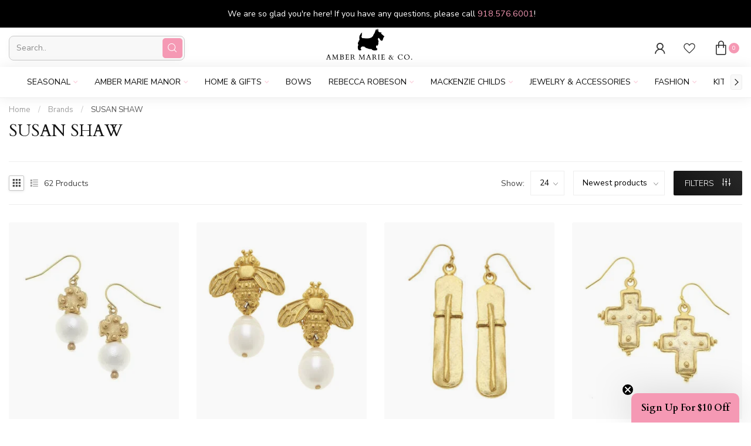

--- FILE ---
content_type: text/html;charset=utf-8
request_url: https://www.ambermarieandcompany.com/brands/susan-shaw/
body_size: 59748
content:
				
<!DOCTYPE html>
<html lang="en-US">
  <head>
<link rel="preconnect" href="https://cdn.shoplightspeed.com">
<link rel="preconnect" href="https://fonts.googleapis.com">
<link rel="preconnect" href="https://fonts.gstatic.com" crossorigin>
<!--

    Theme Proxima | v1.0.0.0711202302_1_606996
    Theme designed and created by Dyvelopment - We are true e-commerce heroes!

    For custom Lightspeed eCom development or design contact us at www.dyvelopment.com

      _____                  _                                  _   
     |  __ \                | |                                | |  
     | |  | |_   ___   _____| | ___  _ __  _ __ ___   ___ _ __ | |_ 
     | |  | | | | \ \ / / _ \ |/ _ \| '_ \| '_ ` _ \ / _ \ '_ \| __|
     | |__| | |_| |\ V /  __/ | (_) | |_) | | | | | |  __/ | | | |_ 
     |_____/ \__, | \_/ \___|_|\___/| .__/|_| |_| |_|\___|_| |_|\__|
              __/ |                 | |                             
             |___/                  |_|                             
-->


<meta charset="utf-8"/>
<!-- [START] 'blocks/head.rain' -->
<!--

  (c) 2008-2026 Lightspeed Netherlands B.V.
  http://www.lightspeedhq.com
  Generated: 28-01-2026 @ 02:40:18

-->
<link rel="canonical" href="https://www.ambermarieandcompany.com/brands/susan-shaw/"/>
<link rel="next" href="https://www.ambermarieandcompany.com/brands/susan-shaw/page2.html"/>
<link rel="alternate" href="https://www.ambermarieandcompany.com/index.rss" type="application/rss+xml" title="Recent Products"/>
<meta name="robots" content="noodp,noydir"/>
<link href="https://g.page/AmberMarieAndCoSouth?gm" rel="publisher"/>
<meta name="google-site-verification" content="eWWai8nbr_fGqZlR5Un7irSBLmfo5Ug7ue8AaqTyY14"/>
<meta name="google-site-verification" content="&lt;meta name=&quot;google-adsense-account&quot; content=&quot;ca-pub-3805391454885774&quot;&gt;"/>
<meta property="og:url" content="https://www.ambermarieandcompany.com/brands/susan-shaw/?source=facebook"/>
<meta property="og:site_name" content="Amber Marie and Company"/>
<meta property="og:title" content="SUSAN SHAW"/>
<meta property="og:description" content="Discover timeless elegance with Susan Shaw jewelry, available at Amber Marie and Company in Tulsa, Oklahoma. With a reputation for exquisite craftsmanship and a"/>
<script>
!function(e){if(!window.pintrk){window.pintrk = function () {
window.pintrk.queue.push(Array.prototype.slice.call(arguments))};var
    n=window.pintrk;n.queue=[],n.version="3.0";var
    t=document.createElement("script");t.async=!0,t.src=e;var
    r=document.getElementsByTagName("script")[0];
    r.parentNode.insertBefore(t,r)}}("https://s.pinimg.com/ct/core.js");
pintrk('load', '2614155574040', {em: '<user_email_address>'});
pintrk('page');

</script>
<script src="https://knowledgetags.yextpages.net/embed?key=0GZ6gcD0Q_0vnpCQbnni9PBdr1_j6Q-ycjTkpHAsKT7p-zHvN0hPj0sgCGyPn1xj&account_id=646994&entity_id=731155843383062936&locale=en"></script>
<script>
adroll_adv_id = "I73WWQNURNB3PFA6B2ZKL4"; adroll_pix_id = "JGTWYPZ2IVD67AVNIYECLE"; adroll_version = "2.0";  (function(w, d, e, o, a) { w.__adroll_loaded = true; w.adroll = w.adroll || []; w.adroll.f = [ 'setProperties', 'identify', 'track' ]; var roundtripUrl = "https://s.adroll.com/j/" + adroll_adv_id + "/roundtrip.js"; for (a = 0; a < w.adroll.f.length; a++) { w.adroll[w.adroll.f[a]] = w.adroll[w.adroll.f[a]] || (function(n) { return function() { w.adroll.push([ n, arguments ]) } })(w.adroll.f[a]) }  e = d.createElement('script'); o = d.getElementsByTagName('script')[0]; e.async = 1; e.src = roundtripUrl; o.parentNode.insertBefore(e, o); })(window, document); adroll.track("pageView");
</script>
<script src="https://www.powr.io/powr.js?external-type=lightspeed"></script>
<script>
var ae_lsecomapps_account_shop_id = "682";
</script>
<script src="https://lsecom.advision-ecommerce.com/apps/js/api/lsretail-compiler.min.js"></script>
<script>
<meta name="facebook-domain-verification" content="pi45pokulpm5qthsht91v1lselw7sa" />
</script>
<script>
<meta name="facebook-domain-verification" content="pi45pokulpm5qthsht91v1lselw7sa" />
</script>
<script>
<meta name="facebook-domain-verification" content="s7e4ewh2o38jawyfefajcsq6mbvi3g" />
</script>
<script>
<!-- Google tag (gtag.js) -->
<script async src="https://www.googletagmanager.com/gtag/js?id=G-YW4RBWC4BJ"></script>
<script>
    window.dataLayer = window.dataLayer || [];
    function gtag(){dataLayer.push(arguments);}
    gtag('js', new Date());

    gtag('config', 'G-YW4RBWC4BJ');
</script>
</script>
<script src="https://facebook.dmwsconnector.nl/shop-assets/606996/capi.js?id=a1940601a4b0084b87b1484ae465bc7a"></script>
<script>
(function(w,d,s,l,i){w[l]=w[l]||[];w[l].push({'gtm.start':
new Date().getTime(),event:'gtm.js'});var f=d.getElementsByTagName(s)[0],
j=d.createElement(s),dl=l!='dataLayer'?'&l='+l:'';j.async=true;j.src=
'https://www.googletagmanager.com/gtm.js?id='+i+dl;f.parentNode.insertBefore(j,f);
})(window,document,'script','dataLayer','GTM-MSHBGP4M');
<!-- End Google Tag Manager -->
</script>
<script>
<script async src="https://pagead2.googlesyndication.com/pagead/js/adsbygoogle.js?client=ca-pub-3805391454885774"
         crossorigin="anonymous"></script>
</script>
<script src="https://static.klaviyo.com/onsite/js/klaviyo.js?company_id=U5n77i"></script>
<script src="https://lsecom.advision-ecommerce.com/apps/js/api/gift-registry-v2.min.js"></script>
<script>
/*gift registry translations*/
var gift_registry_translations = [];
gift_registry_translations['en'] = [];
gift_registry_translations['en']['Loading...'] = '';
gift_registry_translations['en']['You must be logged in to use this feature'] = 'You must be logged in to use this registry feature.  %sPlease login%s.';
gift_registry_translations['en']['Gift Registry Owner - New Order Email'] = '<p>A new order has been placed for item(s) on your registry:</p>{ORDERED_ITEMS}';
gift_registry_translations['en']['Gift Registry Admin - New Registry Alert'] = '<p>A new gift registry has been created for {REGISTRANT_NAME}.</p><p><a href="{APP_ACCOUNT_URL}">Click here to review registry details</a>.</p>';
gift_registry_translations['en']['My Gift Registries'] = 'My Gift Registries';
gift_registry_translations['en']['Failed to save, please try again'] = 'Failed to save, please try again';
gift_registry_translations['en']['Failed to search, please try again'] = 'Failed to search, please try again';
gift_registry_translations['en']['Failed to delete, please try again'] = 'Failed to delete, please try again';
gift_registry_translations['en']['Product ID'] = 'Product ID';
gift_registry_translations['en']['Qty Wanted'] = 'Qty Wanted';
gift_registry_translations['en']['Registry Name'] = 'Registry Name';
gift_registry_translations['en']['Active Registry'] = 'Active';
gift_registry_translations['en']['Public Registry'] = 'Public';
gift_registry_translations['en']['Private Registry'] = 'Private';
gift_registry_translations['en']['Public or Private Registry'] = 'Public or Private';
gift_registry_translations['en']['Registry Type'] = 'Registry Type';
gift_registry_translations['en']['Registry\'s Event Description'] = 'Event Description';
gift_registry_translations['en']['Registry\'s Event Name'] = 'Event Name';
gift_registry_translations['en']['Registry\'s Event Date'] = 'Event Date';
gift_registry_translations['en']['Registrant Name'] = 'Registrant Name';
gift_registry_translations['en']['Co-Registrant Name'] = 'Co-Registrant Name';
gift_registry_translations['en']['Baby\'s Name'] = 'Baby\'s Name';
gift_registry_translations['en']['Baby\'s Due Date'] = 'Baby\'s Due Date';
gift_registry_translations['en']['Baby\'s Gender'] = 'Baby\'s Gender';
gift_registry_translations['en']['Is first child'] = 'Is first child';
gift_registry_translations['en']['Baby Shower'] = 'Baby Shower';
gift_registry_translations['en']['Wedding'] = 'Wedding';
gift_registry_translations['en']['Bar Mitzvah'] = 'Bar Mitzvah';
gift_registry_translations['en']['Bat Mitzvah'] = 'Bat Mitzvah';
gift_registry_translations['en']['Conversion'] = 'Conversion';
gift_registry_translations['en']['House Warming'] = 'House Warming';
gift_registry_translations['en']['Other Registry Type'] = 'Other';
gift_registry_translations['en']['Male'] = 'Male';
gift_registry_translations['en']['Female'] = 'Female';
gift_registry_translations['en']['Unknown Gender'] = 'Unknown Gender';
gift_registry_translations['en']['Other Gender'] = 'Other Gender';
gift_registry_translations['en']['Registry Details'] = 'Details';
gift_registry_translations['en']['Registry Orders'] = 'Orders';
gift_registry_translations['en']['Registry History'] = 'History';
gift_registry_translations['en']['Registry Products'] = 'Products';
gift_registry_translations['en']['You do not have permission to edit this registry'] = 'You do not have permission to edit this registry';
gift_registry_translations['en']['Failed to load gift registry'] = 'Failed to load gift registry';
gift_registry_translations['en']['registries'] = 'registries';
gift_registry_translations['en']['Gift Registries'] = 'Gift Registries';
gift_registry_translations['en']['Registry: %1s'] = 'Registry: %1s';
gift_registry_translations['en']['Registrant/Co-Registrant Name'] = 'Registrant/Co-Registrant Name';
gift_registry_translations['en']['Registry\'s Type of Occasion'] = 'Type of Occasion';
gift_registry_translations['en']['Edit Registry: %1s'] = 'Edit Registry: %1s';
gift_registry_translations['en']['Customer ID missing'] = 'Customer ID missing';
gift_registry_translations['en']['Your registry is currently set to private.  You\'ll need to provide the following link to anyone you want to access the registry:'] = 'Your registry is currently set to private.  You\'ll need to provide the following link to anyone you want to access the registry:';
gift_registry_translations['en']['Remove from Registry'] = 'Remove from Registry';
gift_registry_translations['en']['No products currently assigned to this registry.  To add products to your registry, ...'] = 'No products currently assigned to this registry. To add products to your registry, please browse our catalog.  When you find a product you want, click to view it\'s details and find the "Add to My Gift Registry" link.';
gift_registry_translations['en']['Qty Purchased'] = 'Qty Purchased';
gift_registry_translations['en']['Save Registry Changes'] = 'Save Changes';
gift_registry_translations['en']['Create a New Registry'] = 'Create a New Registry';
gift_registry_translations['en']['Manage Gift Registry'] = 'Manage Gift Registry';
gift_registry_translations['en']['Buy from Registry'] = 'Buy from Registry';
gift_registry_translations['en']['Registry Event'] = 'Event';
gift_registry_translations['en']['Registry Event Date'] = 'Event Date';
gift_registry_translations['en']['This is our first child!'] = 'This is our first child!';
gift_registry_translations['en']['Delete Registry'] = 'Delete Registry';
gift_registry_translations['en']['Search for a Registry'] = 'Search for a Registry';
gift_registry_translations['en']['Search Registries'] = 'Search Registries';
gift_registry_translations['en']['Create a Registry'] = 'Create a Registry';
gift_registry_translations['en']['Get started by creating an account or signing in.'] = 'Get started by creating an account or signing in.';
gift_registry_translations['en']['Create Registry'] = 'Create Registry';
gift_registry_translations['en']['Manage Your Registry'] = 'Manage Your Registry';
gift_registry_translations['en']['Already registered? Login to your account to review and manage your registry.'] = 'Already registered? Login to your account to review and manage your registry.';
gift_registry_translations['en']['Manage Registries'] = 'Manage Registries';
gift_registry_translations['en']['Registry Created Date'] = 'Created';
gift_registry_translations['en']['# of Products on Registry'] = '# of Products';
gift_registry_translations['en']['There are currently no registries assigned your account.'] = 'There are currently no registries assigned your account.';
gift_registry_translations['en']['Gift Registries Found'] = 'Gift Registries Found';
gift_registry_translations['en']['No registries were found matching your search criteria.'] = 'No registries were found matching your search criteria.';
gift_registry_translations['en']['Add to Selected Registry Now'] = 'Add to Selected Registry Now';
gift_registry_translations['en']['How many of this item do you want?'] = 'How many of this item do you want?';
gift_registry_translations['en']['Select a Registry to Add This Item to'] = 'Select a Registry to Add This Item to';
gift_registry_translations['en']['Choose a Registry'] = 'Choose a Registry';
gift_registry_translations['en']['You haven\'t created any registries in your account yet. Please...'] = 'You haven\'t created any registries in your account yet. Please %screate a registry%s to add this item to.';
gift_registry_translations['en']['Adding Item to Registry'] = 'Adding Item to Registry';
gift_registry_translations['en']['Loading Registries'] = 'Loading Registries';
gift_registry_translations['en']['Add to My Registry'] = 'Add to My Registry';
gift_registry_translations['en']['Item has been added to your registry!'] = 'Item has been added to your registry!';
gift_registry_translations['en']['Are you sure you want to delete this registry?  This cannot be undone.'] = 'Are you sure you want to delete this registry?  This cannot be undone.';
gift_registry_translations['en']['Your registry changes have been saved!'] = 'Your registry changes have been saved!';
gift_registry_translations['en']['Registry has been deleted'] = 'Registry has been deleted';
gift_registry_translations['en']['Failed to remove item, please try again'] = 'Failed to remove item, please try again';
gift_registry_translations['en']['Item has been removed from the registry'] = 'Item has been removed from the registry';
gift_registry_translations['en']['Wanted quantity has been updated'] = 'Wanted quantity has been updated';
gift_registry_translations['en']['Failed to update item, please try again'] = 'Failed to update item, please try again';
gift_registry_translations['en']['Item %1s removed from registry'] = 'Item %1s removed from registry';
gift_registry_translations['en']['Item %s quantity wanted update from %s to %s'] = 'Item %s quantity wanted update from %s to %s';
gift_registry_translations['en']['Item %1s added to registry, %2s wanted'] = 'Item %1s added to registry, %2s wanted';
gift_registry_translations['en']['Registry created'] = 'Registry created';
gift_registry_translations['en']['Registry updated: %1s'] = 'Registry updated: %1s';
gift_registry_translations['en']['Registry deleted'] = 'Registry deleted';
gift_registry_translations['en']['Registry History Event'] = 'Event';
gift_registry_translations['en']['Registry History Event Logged'] = 'Logged';
gift_registry_translations['en']['Performed by Customer ID: %1s'] = 'Performed by Customer ID: %1s';
gift_registry_translations['en']['Failed to add item from registry to cart, please try again'] = 'Failed to add item from registry to cart, please try again';
gift_registry_translations['en']['Failed to save registry quote'] = 'Failed to save registry quote';
gift_registry_translations['en']['No registry quote available'] = 'No registry quote available';
gift_registry_translations['en']['Failed to add item to your registry cart'] = 'Failed to add item to your registry cart';
gift_registry_translations['en']['My Registry Carts'] = 'My Registry Carts';
gift_registry_translations['en']['Updating purchase quantity for registry cart item'] = 'Updating purchase quantity for registry cart item';
gift_registry_translations['en']['Removing item from registry cart'] = 'Removing item from registry cart';
gift_registry_translations['en']['Item\'s quantity has been updated in your registry cart.'] = 'Item\'s quantity has been updated in your registry cart.';
gift_registry_translations['en']['Ready to Checkout for %1s?'] = 'Ready to Checkout for %1s?';
gift_registry_translations['en']['Switch Back to Your Regular Cart'] = 'Switch Back to Your Regular Cart';
gift_registry_translations['en']['Registry Product'] = 'Registry Product';
gift_registry_translations['en']['Registry Purchase Quantity'] = 'Registry Purchase Quantity';
gift_registry_translations['en']['Registry Product Price'] = 'Registry Product Price';
gift_registry_translations['en']['Registry order %1s cancelled'] = 'Registry order %1s cancelled';
gift_registry_translations['en']['Updated registry product qty purchased: \'%s\' was %s, %s %s'] = 'Updated registry product qty purchased: \'%s\' was %s, %s %s';
gift_registry_translations['en']['Failed to update registry product with qty purchased: %1s of %2s'] = 'Failed to update registry product with qty purchased: %1s of %2s';
gift_registry_translations['en']['Registry product \'%s\' status updated: from %s to %s'] = 'Registry product \'%s\' status updated: from %s to %s';
gift_registry_translations['en']['Product found in updated registry order that does not exist in registry database: %1s (Order Line ID %2s)'] = 'Product found in updated registry order that does not exist in registry database: %1s (Order Line ID %2s)';
gift_registry_translations['en']['Failed to load registry product'] = 'Failed to load registry product';
gift_registry_translations['en']['Order %s updated, registry product order \'%s\' status updated: from %s to %s'] = 'Order %s updated, registry product order \'%s\' status updated: from %s to %s';
gift_registry_translations['en']['Failed to update registry product order: %1s to %2s'] = 'Failed to update registry product order: %1s to %2s';
gift_registry_translations['en']['Order %s updated, registry product order qty purchased: \'%s\' was %s, %s %s'] = 'Order %s updated, registry product order qty purchased: \'%s\' was %s, %s %s';
gift_registry_translations['en']['Failed to update registry product order with qty purchased: %1s of %2s'] = 'Failed to update registry product order with qty purchased: %1s of %2s';
gift_registry_translations['en']['Failed to update registry product'] = 'Failed to update registry product';
gift_registry_translations['en']['Failed to cancel registry product order'] = 'Failed to cancel registry product order';
gift_registry_translations['en']['Order %s updated, registry product order \'%s\' cancelled'] = 'Order %s updated, registry product order \'%s\' cancelled';
gift_registry_translations['en']['No more of this item is needed for this registry'] = 'No more of this item is needed for this registry';
gift_registry_translations['en']['Quantity exceeds the amount needed for this registry'] = 'Quantity exceeds the amount needed for this registry';
gift_registry_translations['en']['This item is already in your cart for this registry...'] = 'This item is already in your cart for this registry.  You can adjust the quantity you want to order on the cart page.';
gift_registry_translations['en']['%s is no longer needed for this registry, so we\'re removing it from your registry cart'] = '%s is no longer needed for this registry, so we\'re removing it from your registry cart';
gift_registry_translations['en']['Wanted quantity fulfilled'] = 'Wanted quantity fulfilled';
gift_registry_translations['en']['That quantity exceeds the amount of that item that is still wanted...'] = 'That quantity exceeds the amount of that item that is still wanted for this registry.  Reduce your purchase quantity to %s or less.';
gift_registry_translations['en']['This item already exists on your registry'] = 'This item already exists on your registry';
gift_registry_translations['en']['This registry is private'] = 'This registry is private';
gift_registry_translations['en']['The provided registry key does not match this registry...'] = 'The provided registry key does not match this registry.  Please check your registry link or contact the registry owner.';
gift_registry_translations['en']['You must provide a registry key to access this private registry'] = 'You must provide a registry key to access this private registry';
gift_registry_translations['en']['New order has been placed for items on your registry %s!'] = 'New order has been placed for items on your registry %s!';
gift_registry_translations['en']['Registrant Email'] = 'Registrant Email';
gift_registry_translations['en']['%1sCheckout with your registry cart%2s or keep shopping.'] = '%1sCheckout with your registry cart%2s or keep shopping.';
gift_registry_translations['en']['Registry Product Price: %1s'] = 'Price: %1s';
gift_registry_translations['en']['New registry has been created!'] = 'New registry has been created!';
gift_registry_translations['en']['Quantity wanted must be 1 or more'] = 'Quantity wanted must be 1 or more';
gift_registry_translations['en']['Remove from Cart'] = 'Remove from Cart';
gift_registry_translations['en']['Checkout with this Cart'] = 'Checkout with this Cart';
gift_registry_translations['en']['Item has been added to your registry cart!'] = 'Item has been added to your registry cart!';
gift_registry_translations['en']['Registry Product Price: %s'] = 'Price: %s';
gift_registry_translations['en']['Proceed to Checkout for this Registry Cart'] = 'Proceed to Checkout for this Registry Cart';
gift_registry_translations['en']['Registry Product MSRP: %s'] = 'MSRP: %s';
gift_registry_translations['en']['Please contact us to inquire about ordering'] = 'Please contact us to inquire about ordering';
gift_registry_translations['en']['No products currently assigned to this registry.'] = 'No products currently assigned to this registry.';
var addtoregistry_button_target='#product_configure_form > .product_configure_form_wrapper';
var addtoregistry_button_action='append';
</script>
<script>
/* DyApps Theme Addons config */
if( !window.dyapps ){ window.dyapps = {}; }
window.dyapps.addons = {
 "enabled": true,
 "created_at": "30-05-2024 15:27:58",
 "settings": {
    "matrix_separator": ",",
    "filterGroupSwatches": [],
    "swatchesForCustomFields": [],
    "plan": {
     "can_variant_group": true,
     "can_stockify": true,
     "can_vat_switcher": true,
     "can_age_popup": false,
     "can_custom_qty": false,
     "can_data01_colors": false
    },
    "advancedVariants": {
     "enabled": false,
     "price_in_dropdown": true,
     "stockify_in_dropdown": true,
     "disable_out_of_stock": true,
     "grid_swatches_container_selector": ".dy-collection-grid-swatch-holder",
     "grid_swatches_position": "left",
     "grid_swatches_max_colors": 4,
     "grid_swatches_enabled": true,
     "variant_status_icon": false,
     "display_type": "select",
     "product_swatches_size": "default",
     "live_pricing": true
    },
    "age_popup": {
     "enabled": false,
     "logo_url": "",
     "image_footer_url": "",
     "text": {
                 
        "us": {
         "content": "<h3>Confirm your age<\/h3><p>You must be over the age of 18 to enter this website.<\/p>",
         "content_no": "<h3>Sorry!<\/h3><p>Unfortunately you cannot access this website.<\/p>",
         "button_yes": "I am 18 years or older",
         "button_no": "I am under 18",
        }        }
    },
    "stockify": {
     "enabled": false,
     "stock_trigger_type": "outofstock",
     "optin_policy": false,
     "api": "https://my.dyapps.io/api/public/64fb7d7ed0/stockify/subscribe",
     "text": {
                 
        "us": {
         "email_placeholder": "Your email address",
         "button_trigger": "Notify me when back in stock",
         "button_submit": "Keep me updated!",
         "title": "Leave your email address",
         "desc": "Unfortunately this item is out of stock right now. Leave your email address below and we'll send you an email when the item is available again.",
         "bottom_text": "We use your data to send this email. Read more in our <a href=\"\/service\/privacy-policy\/\" target=\"_blank\">privacy policy<\/a>."
        }        }
    },
    "categoryBanners": {
     "enabled": true,
     "mobile_breakpoint": "576px",
     "category_banner": [],
     "banners": {
             }
    }
 },
 "swatches": {
 "default": {"is_default": true, "type": "multi", "values": {"background-size": "10px 10px", "background-position": "0 0, 0 5px, 5px -5px, -5px 0px", "background-image": "linear-gradient(45deg, rgba(100,100,100,0.3) 25%, transparent 25%),  linear-gradient(-45deg, rgba(100,100,100,0.3) 25%, transparent 25%),  linear-gradient(45deg, transparent 75%, rgba(100,100,100,0.3) 75%),  linear-gradient(-45deg, transparent 75%, rgba(100,100,100,0.3) 75%)"}} ,   }
};
</script>
<script src="https://apps.elfsight.com/p/platform.js"></script>
<!--[if lt IE 9]>
<script src="https://cdn.shoplightspeed.com/assets/html5shiv.js?2025-02-20"></script>
<![endif]-->
<!-- [END] 'blocks/head.rain' -->

<title>SUSAN SHAW - Amber Marie and Company</title>

<meta name="dyapps-addons-enabled" content="false">
<meta name="dyapps-addons-version" content="2022081001">
<meta name="dyapps-theme-name" content="Proxima">

<meta name="description" content="Discover timeless elegance with Susan Shaw jewelry, available at Amber Marie and Company in Tulsa, Oklahoma. With a reputation for exquisite craftsmanship and a" />
<meta name="keywords" content="SUSAN, SHAW, Amber Marie And Company Tulsa&#039;s Best Boutique Award-Winning Design Team<br />
Lifestyle Boutique<br />
Modern Living<br />
Beautiful Gifting<br />
Award-winning Boutique<br />
Mother-Daughter Business<br />
Multi-generational Shopping<br />
Fashion-forward Clothing<br />
Home" />

<meta http-equiv="X-UA-Compatible" content="IE=edge">
<meta name="viewport" content="width=device-width, initial-scale=1">

<link rel="shortcut icon" href="https://cdn.shoplightspeed.com/shops/606996/themes/18673/v/969799/assets/favicon.ico?20240618143019" type="image/x-icon" />
<link rel="preload" as="image" href="https://cdn.shoplightspeed.com/shops/606996/themes/18673/v/978805/assets/logo.png?20240711201255">



<script src="https://cdn.shoplightspeed.com/shops/606996/themes/18673/assets/jquery-1-12-4-min.js?20260126232053" defer></script>
<script>if(navigator.userAgent.indexOf("MSIE ") > -1 || navigator.userAgent.indexOf("Trident/") > -1) { document.write('<script src="https://cdn.shoplightspeed.com/shops/606996/themes/18673/assets/intersection-observer-polyfill.js?20260126232053">\x3C/script>') }</script>

<style>/*!
 * Bootstrap Reboot v4.6.1 (https://getbootstrap.com/)
 * Copyright 2011-2021 The Bootstrap Authors
 * Copyright 2011-2021 Twitter, Inc.
 * Licensed under MIT (https://github.com/twbs/bootstrap/blob/main/LICENSE)
 * Forked from Normalize.css, licensed MIT (https://github.com/necolas/normalize.css/blob/master/LICENSE.md)
 */*,*::before,*::after{box-sizing:border-box}html{font-family:sans-serif;line-height:1.15;-webkit-text-size-adjust:100%;-webkit-tap-highlight-color:rgba(0,0,0,0)}article,aside,figcaption,figure,footer,header,hgroup,main,nav,section{display:block}body{margin:0;font-family:-apple-system,BlinkMacSystemFont,"Segoe UI",Roboto,"Helvetica Neue",Arial,"Noto Sans","Liberation Sans",sans-serif,"Apple Color Emoji","Segoe UI Emoji","Segoe UI Symbol","Noto Color Emoji";font-size:1rem;font-weight:400;line-height:1.42857143;color:#212529;text-align:left;background-color:#fff}[tabindex="-1"]:focus:not(:focus-visible){outline:0 !important}hr{box-sizing:content-box;height:0;overflow:visible}h1,h2,h3,h4,h5,h6{margin-top:0;margin-bottom:.5rem}p{margin-top:0;margin-bottom:1rem}abbr[title],abbr[data-original-title]{text-decoration:underline;text-decoration:underline dotted;cursor:help;border-bottom:0;text-decoration-skip-ink:none}address{margin-bottom:1rem;font-style:normal;line-height:inherit}ol,ul,dl{margin-top:0;margin-bottom:1rem}ol ol,ul ul,ol ul,ul ol{margin-bottom:0}dt{font-weight:700}dd{margin-bottom:.5rem;margin-left:0}blockquote{margin:0 0 1rem}b,strong{font-weight:bolder}small{font-size:80%}sub,sup{position:relative;font-size:75%;line-height:0;vertical-align:baseline}sub{bottom:-0.25em}sup{top:-0.5em}a{color:#007bff;text-decoration:none;background-color:transparent}a:hover{color:#0056b3;text-decoration:underline}a:not([href]):not([class]){color:inherit;text-decoration:none}a:not([href]):not([class]):hover{color:inherit;text-decoration:none}pre,code,kbd,samp{font-family:SFMono-Regular,Menlo,Monaco,Consolas,"Liberation Mono","Courier New",monospace;font-size:1em}pre{margin-top:0;margin-bottom:1rem;overflow:auto;-ms-overflow-style:scrollbar}figure{margin:0 0 1rem}img{vertical-align:middle;border-style:none}svg{overflow:hidden;vertical-align:middle}table{border-collapse:collapse}caption{padding-top:.75rem;padding-bottom:.75rem;color:#6c757d;text-align:left;caption-side:bottom}th{text-align:inherit;text-align:-webkit-match-parent}label{display:inline-block;margin-bottom:.5rem}button{border-radius:0}button:focus:not(:focus-visible){outline:0}input,button,select,optgroup,textarea{margin:0;font-family:inherit;font-size:inherit;line-height:inherit}button,input{overflow:visible}button,select{text-transform:none}[role=button]{cursor:pointer}select{word-wrap:normal}button,[type=button],[type=reset],[type=submit]{-webkit-appearance:button}button:not(:disabled),[type=button]:not(:disabled),[type=reset]:not(:disabled),[type=submit]:not(:disabled){cursor:pointer}button::-moz-focus-inner,[type=button]::-moz-focus-inner,[type=reset]::-moz-focus-inner,[type=submit]::-moz-focus-inner{padding:0;border-style:none}input[type=radio],input[type=checkbox]{box-sizing:border-box;padding:0}textarea{overflow:auto;resize:vertical}fieldset{min-width:0;padding:0;margin:0;border:0}legend{display:block;width:100%;max-width:100%;padding:0;margin-bottom:.5rem;font-size:1.5rem;line-height:inherit;color:inherit;white-space:normal}progress{vertical-align:baseline}[type=number]::-webkit-inner-spin-button,[type=number]::-webkit-outer-spin-button{height:auto}[type=search]{outline-offset:-2px;-webkit-appearance:none}[type=search]::-webkit-search-decoration{-webkit-appearance:none}::-webkit-file-upload-button{font:inherit;-webkit-appearance:button}output{display:inline-block}summary{display:list-item;cursor:pointer}template{display:none}[hidden]{display:none !important}/*!
 * Bootstrap Grid v4.6.1 (https://getbootstrap.com/)
 * Copyright 2011-2021 The Bootstrap Authors
 * Copyright 2011-2021 Twitter, Inc.
 * Licensed under MIT (https://github.com/twbs/bootstrap/blob/main/LICENSE)
 */html{box-sizing:border-box;-ms-overflow-style:scrollbar}*,*::before,*::after{box-sizing:inherit}.container,.container-fluid,.container-xl,.container-lg,.container-md,.container-sm{width:100%;padding-right:15px;padding-left:15px;margin-right:auto;margin-left:auto}@media(min-width: 576px){.container-sm,.container{max-width:540px}}@media(min-width: 768px){.container-md,.container-sm,.container{max-width:720px}}@media(min-width: 992px){.container-lg,.container-md,.container-sm,.container{max-width:960px}}@media(min-width: 1200px){.container-xl,.container-lg,.container-md,.container-sm,.container{max-width:1140px}}.row{display:flex;flex-wrap:wrap;margin-right:-15px;margin-left:-15px}.no-gutters{margin-right:0;margin-left:0}.no-gutters>.col,.no-gutters>[class*=col-]{padding-right:0;padding-left:0}.col-xl,.col-xl-auto,.col-xl-12,.col-xl-11,.col-xl-10,.col-xl-9,.col-xl-8,.col-xl-7,.col-xl-6,.col-xl-5,.col-xl-4,.col-xl-3,.col-xl-2,.col-xl-1,.col-lg,.col-lg-auto,.col-lg-12,.col-lg-11,.col-lg-10,.col-lg-9,.col-lg-8,.col-lg-7,.col-lg-6,.col-lg-5,.col-lg-4,.col-lg-3,.col-lg-2,.col-lg-1,.col-md,.col-md-auto,.col-md-12,.col-md-11,.col-md-10,.col-md-9,.col-md-8,.col-md-7,.col-md-6,.col-md-5,.col-md-4,.col-md-3,.col-md-2,.col-md-1,.col-sm,.col-sm-auto,.col-sm-12,.col-sm-11,.col-sm-10,.col-sm-9,.col-sm-8,.col-sm-7,.col-sm-6,.col-sm-5,.col-sm-4,.col-sm-3,.col-sm-2,.col-sm-1,.col,.col-auto,.col-12,.col-11,.col-10,.col-9,.col-8,.col-7,.col-6,.col-5,.col-4,.col-3,.col-2,.col-1{position:relative;width:100%;padding-right:15px;padding-left:15px}.col{flex-basis:0;flex-grow:1;max-width:100%}.row-cols-1>*{flex:0 0 100%;max-width:100%}.row-cols-2>*{flex:0 0 50%;max-width:50%}.row-cols-3>*{flex:0 0 33.3333333333%;max-width:33.3333333333%}.row-cols-4>*{flex:0 0 25%;max-width:25%}.row-cols-5>*{flex:0 0 20%;max-width:20%}.row-cols-6>*{flex:0 0 16.6666666667%;max-width:16.6666666667%}.col-auto{flex:0 0 auto;width:auto;max-width:100%}.col-1{flex:0 0 8.33333333%;max-width:8.33333333%}.col-2{flex:0 0 16.66666667%;max-width:16.66666667%}.col-3{flex:0 0 25%;max-width:25%}.col-4{flex:0 0 33.33333333%;max-width:33.33333333%}.col-5{flex:0 0 41.66666667%;max-width:41.66666667%}.col-6{flex:0 0 50%;max-width:50%}.col-7{flex:0 0 58.33333333%;max-width:58.33333333%}.col-8{flex:0 0 66.66666667%;max-width:66.66666667%}.col-9{flex:0 0 75%;max-width:75%}.col-10{flex:0 0 83.33333333%;max-width:83.33333333%}.col-11{flex:0 0 91.66666667%;max-width:91.66666667%}.col-12{flex:0 0 100%;max-width:100%}.order-first{order:-1}.order-last{order:13}.order-0{order:0}.order-1{order:1}.order-2{order:2}.order-3{order:3}.order-4{order:4}.order-5{order:5}.order-6{order:6}.order-7{order:7}.order-8{order:8}.order-9{order:9}.order-10{order:10}.order-11{order:11}.order-12{order:12}.offset-1{margin-left:8.33333333%}.offset-2{margin-left:16.66666667%}.offset-3{margin-left:25%}.offset-4{margin-left:33.33333333%}.offset-5{margin-left:41.66666667%}.offset-6{margin-left:50%}.offset-7{margin-left:58.33333333%}.offset-8{margin-left:66.66666667%}.offset-9{margin-left:75%}.offset-10{margin-left:83.33333333%}.offset-11{margin-left:91.66666667%}@media(min-width: 576px){.col-sm{flex-basis:0;flex-grow:1;max-width:100%}.row-cols-sm-1>*{flex:0 0 100%;max-width:100%}.row-cols-sm-2>*{flex:0 0 50%;max-width:50%}.row-cols-sm-3>*{flex:0 0 33.3333333333%;max-width:33.3333333333%}.row-cols-sm-4>*{flex:0 0 25%;max-width:25%}.row-cols-sm-5>*{flex:0 0 20%;max-width:20%}.row-cols-sm-6>*{flex:0 0 16.6666666667%;max-width:16.6666666667%}.col-sm-auto{flex:0 0 auto;width:auto;max-width:100%}.col-sm-1{flex:0 0 8.33333333%;max-width:8.33333333%}.col-sm-2{flex:0 0 16.66666667%;max-width:16.66666667%}.col-sm-3{flex:0 0 25%;max-width:25%}.col-sm-4{flex:0 0 33.33333333%;max-width:33.33333333%}.col-sm-5{flex:0 0 41.66666667%;max-width:41.66666667%}.col-sm-6{flex:0 0 50%;max-width:50%}.col-sm-7{flex:0 0 58.33333333%;max-width:58.33333333%}.col-sm-8{flex:0 0 66.66666667%;max-width:66.66666667%}.col-sm-9{flex:0 0 75%;max-width:75%}.col-sm-10{flex:0 0 83.33333333%;max-width:83.33333333%}.col-sm-11{flex:0 0 91.66666667%;max-width:91.66666667%}.col-sm-12{flex:0 0 100%;max-width:100%}.order-sm-first{order:-1}.order-sm-last{order:13}.order-sm-0{order:0}.order-sm-1{order:1}.order-sm-2{order:2}.order-sm-3{order:3}.order-sm-4{order:4}.order-sm-5{order:5}.order-sm-6{order:6}.order-sm-7{order:7}.order-sm-8{order:8}.order-sm-9{order:9}.order-sm-10{order:10}.order-sm-11{order:11}.order-sm-12{order:12}.offset-sm-0{margin-left:0}.offset-sm-1{margin-left:8.33333333%}.offset-sm-2{margin-left:16.66666667%}.offset-sm-3{margin-left:25%}.offset-sm-4{margin-left:33.33333333%}.offset-sm-5{margin-left:41.66666667%}.offset-sm-6{margin-left:50%}.offset-sm-7{margin-left:58.33333333%}.offset-sm-8{margin-left:66.66666667%}.offset-sm-9{margin-left:75%}.offset-sm-10{margin-left:83.33333333%}.offset-sm-11{margin-left:91.66666667%}}@media(min-width: 768px){.col-md{flex-basis:0;flex-grow:1;max-width:100%}.row-cols-md-1>*{flex:0 0 100%;max-width:100%}.row-cols-md-2>*{flex:0 0 50%;max-width:50%}.row-cols-md-3>*{flex:0 0 33.3333333333%;max-width:33.3333333333%}.row-cols-md-4>*{flex:0 0 25%;max-width:25%}.row-cols-md-5>*{flex:0 0 20%;max-width:20%}.row-cols-md-6>*{flex:0 0 16.6666666667%;max-width:16.6666666667%}.col-md-auto{flex:0 0 auto;width:auto;max-width:100%}.col-md-1{flex:0 0 8.33333333%;max-width:8.33333333%}.col-md-2{flex:0 0 16.66666667%;max-width:16.66666667%}.col-md-3{flex:0 0 25%;max-width:25%}.col-md-4{flex:0 0 33.33333333%;max-width:33.33333333%}.col-md-5{flex:0 0 41.66666667%;max-width:41.66666667%}.col-md-6{flex:0 0 50%;max-width:50%}.col-md-7{flex:0 0 58.33333333%;max-width:58.33333333%}.col-md-8{flex:0 0 66.66666667%;max-width:66.66666667%}.col-md-9{flex:0 0 75%;max-width:75%}.col-md-10{flex:0 0 83.33333333%;max-width:83.33333333%}.col-md-11{flex:0 0 91.66666667%;max-width:91.66666667%}.col-md-12{flex:0 0 100%;max-width:100%}.order-md-first{order:-1}.order-md-last{order:13}.order-md-0{order:0}.order-md-1{order:1}.order-md-2{order:2}.order-md-3{order:3}.order-md-4{order:4}.order-md-5{order:5}.order-md-6{order:6}.order-md-7{order:7}.order-md-8{order:8}.order-md-9{order:9}.order-md-10{order:10}.order-md-11{order:11}.order-md-12{order:12}.offset-md-0{margin-left:0}.offset-md-1{margin-left:8.33333333%}.offset-md-2{margin-left:16.66666667%}.offset-md-3{margin-left:25%}.offset-md-4{margin-left:33.33333333%}.offset-md-5{margin-left:41.66666667%}.offset-md-6{margin-left:50%}.offset-md-7{margin-left:58.33333333%}.offset-md-8{margin-left:66.66666667%}.offset-md-9{margin-left:75%}.offset-md-10{margin-left:83.33333333%}.offset-md-11{margin-left:91.66666667%}}@media(min-width: 992px){.col-lg{flex-basis:0;flex-grow:1;max-width:100%}.row-cols-lg-1>*{flex:0 0 100%;max-width:100%}.row-cols-lg-2>*{flex:0 0 50%;max-width:50%}.row-cols-lg-3>*{flex:0 0 33.3333333333%;max-width:33.3333333333%}.row-cols-lg-4>*{flex:0 0 25%;max-width:25%}.row-cols-lg-5>*{flex:0 0 20%;max-width:20%}.row-cols-lg-6>*{flex:0 0 16.6666666667%;max-width:16.6666666667%}.col-lg-auto{flex:0 0 auto;width:auto;max-width:100%}.col-lg-1{flex:0 0 8.33333333%;max-width:8.33333333%}.col-lg-2{flex:0 0 16.66666667%;max-width:16.66666667%}.col-lg-3{flex:0 0 25%;max-width:25%}.col-lg-4{flex:0 0 33.33333333%;max-width:33.33333333%}.col-lg-5{flex:0 0 41.66666667%;max-width:41.66666667%}.col-lg-6{flex:0 0 50%;max-width:50%}.col-lg-7{flex:0 0 58.33333333%;max-width:58.33333333%}.col-lg-8{flex:0 0 66.66666667%;max-width:66.66666667%}.col-lg-9{flex:0 0 75%;max-width:75%}.col-lg-10{flex:0 0 83.33333333%;max-width:83.33333333%}.col-lg-11{flex:0 0 91.66666667%;max-width:91.66666667%}.col-lg-12{flex:0 0 100%;max-width:100%}.order-lg-first{order:-1}.order-lg-last{order:13}.order-lg-0{order:0}.order-lg-1{order:1}.order-lg-2{order:2}.order-lg-3{order:3}.order-lg-4{order:4}.order-lg-5{order:5}.order-lg-6{order:6}.order-lg-7{order:7}.order-lg-8{order:8}.order-lg-9{order:9}.order-lg-10{order:10}.order-lg-11{order:11}.order-lg-12{order:12}.offset-lg-0{margin-left:0}.offset-lg-1{margin-left:8.33333333%}.offset-lg-2{margin-left:16.66666667%}.offset-lg-3{margin-left:25%}.offset-lg-4{margin-left:33.33333333%}.offset-lg-5{margin-left:41.66666667%}.offset-lg-6{margin-left:50%}.offset-lg-7{margin-left:58.33333333%}.offset-lg-8{margin-left:66.66666667%}.offset-lg-9{margin-left:75%}.offset-lg-10{margin-left:83.33333333%}.offset-lg-11{margin-left:91.66666667%}}@media(min-width: 1200px){.col-xl{flex-basis:0;flex-grow:1;max-width:100%}.row-cols-xl-1>*{flex:0 0 100%;max-width:100%}.row-cols-xl-2>*{flex:0 0 50%;max-width:50%}.row-cols-xl-3>*{flex:0 0 33.3333333333%;max-width:33.3333333333%}.row-cols-xl-4>*{flex:0 0 25%;max-width:25%}.row-cols-xl-5>*{flex:0 0 20%;max-width:20%}.row-cols-xl-6>*{flex:0 0 16.6666666667%;max-width:16.6666666667%}.col-xl-auto{flex:0 0 auto;width:auto;max-width:100%}.col-xl-1{flex:0 0 8.33333333%;max-width:8.33333333%}.col-xl-2{flex:0 0 16.66666667%;max-width:16.66666667%}.col-xl-3{flex:0 0 25%;max-width:25%}.col-xl-4{flex:0 0 33.33333333%;max-width:33.33333333%}.col-xl-5{flex:0 0 41.66666667%;max-width:41.66666667%}.col-xl-6{flex:0 0 50%;max-width:50%}.col-xl-7{flex:0 0 58.33333333%;max-width:58.33333333%}.col-xl-8{flex:0 0 66.66666667%;max-width:66.66666667%}.col-xl-9{flex:0 0 75%;max-width:75%}.col-xl-10{flex:0 0 83.33333333%;max-width:83.33333333%}.col-xl-11{flex:0 0 91.66666667%;max-width:91.66666667%}.col-xl-12{flex:0 0 100%;max-width:100%}.order-xl-first{order:-1}.order-xl-last{order:13}.order-xl-0{order:0}.order-xl-1{order:1}.order-xl-2{order:2}.order-xl-3{order:3}.order-xl-4{order:4}.order-xl-5{order:5}.order-xl-6{order:6}.order-xl-7{order:7}.order-xl-8{order:8}.order-xl-9{order:9}.order-xl-10{order:10}.order-xl-11{order:11}.order-xl-12{order:12}.offset-xl-0{margin-left:0}.offset-xl-1{margin-left:8.33333333%}.offset-xl-2{margin-left:16.66666667%}.offset-xl-3{margin-left:25%}.offset-xl-4{margin-left:33.33333333%}.offset-xl-5{margin-left:41.66666667%}.offset-xl-6{margin-left:50%}.offset-xl-7{margin-left:58.33333333%}.offset-xl-8{margin-left:66.66666667%}.offset-xl-9{margin-left:75%}.offset-xl-10{margin-left:83.33333333%}.offset-xl-11{margin-left:91.66666667%}}.d-none{display:none !important}.d-inline{display:inline !important}.d-inline-block{display:inline-block !important}.d-block{display:block !important}.d-table{display:table !important}.d-table-row{display:table-row !important}.d-table-cell{display:table-cell !important}.d-flex{display:flex !important}.d-inline-flex{display:inline-flex !important}@media(min-width: 576px){.d-sm-none{display:none !important}.d-sm-inline{display:inline !important}.d-sm-inline-block{display:inline-block !important}.d-sm-block{display:block !important}.d-sm-table{display:table !important}.d-sm-table-row{display:table-row !important}.d-sm-table-cell{display:table-cell !important}.d-sm-flex{display:flex !important}.d-sm-inline-flex{display:inline-flex !important}}@media(min-width: 768px){.d-md-none{display:none !important}.d-md-inline{display:inline !important}.d-md-inline-block{display:inline-block !important}.d-md-block{display:block !important}.d-md-table{display:table !important}.d-md-table-row{display:table-row !important}.d-md-table-cell{display:table-cell !important}.d-md-flex{display:flex !important}.d-md-inline-flex{display:inline-flex !important}}@media(min-width: 992px){.d-lg-none{display:none !important}.d-lg-inline{display:inline !important}.d-lg-inline-block{display:inline-block !important}.d-lg-block{display:block !important}.d-lg-table{display:table !important}.d-lg-table-row{display:table-row !important}.d-lg-table-cell{display:table-cell !important}.d-lg-flex{display:flex !important}.d-lg-inline-flex{display:inline-flex !important}}@media(min-width: 1200px){.d-xl-none{display:none !important}.d-xl-inline{display:inline !important}.d-xl-inline-block{display:inline-block !important}.d-xl-block{display:block !important}.d-xl-table{display:table !important}.d-xl-table-row{display:table-row !important}.d-xl-table-cell{display:table-cell !important}.d-xl-flex{display:flex !important}.d-xl-inline-flex{display:inline-flex !important}}@media print{.d-print-none{display:none !important}.d-print-inline{display:inline !important}.d-print-inline-block{display:inline-block !important}.d-print-block{display:block !important}.d-print-table{display:table !important}.d-print-table-row{display:table-row !important}.d-print-table-cell{display:table-cell !important}.d-print-flex{display:flex !important}.d-print-inline-flex{display:inline-flex !important}}.flex-row{flex-direction:row !important}.flex-column{flex-direction:column !important}.flex-row-reverse{flex-direction:row-reverse !important}.flex-column-reverse{flex-direction:column-reverse !important}.flex-wrap{flex-wrap:wrap !important}.flex-nowrap{flex-wrap:nowrap !important}.flex-wrap-reverse{flex-wrap:wrap-reverse !important}.flex-fill{flex:1 1 auto !important}.flex-grow-0{flex-grow:0 !important}.flex-grow-1{flex-grow:1 !important}.flex-shrink-0{flex-shrink:0 !important}.flex-shrink-1{flex-shrink:1 !important}.justify-content-start{justify-content:flex-start !important}.justify-content-end{justify-content:flex-end !important}.justify-content-center{justify-content:center !important}.justify-content-between{justify-content:space-between !important}.justify-content-around{justify-content:space-around !important}.align-items-start{align-items:flex-start !important}.align-items-end{align-items:flex-end !important}.align-items-center{align-items:center !important}.align-items-baseline{align-items:baseline !important}.align-items-stretch{align-items:stretch !important}.align-content-start{align-content:flex-start !important}.align-content-end{align-content:flex-end !important}.align-content-center{align-content:center !important}.align-content-between{align-content:space-between !important}.align-content-around{align-content:space-around !important}.align-content-stretch{align-content:stretch !important}.align-self-auto{align-self:auto !important}.align-self-start{align-self:flex-start !important}.align-self-end{align-self:flex-end !important}.align-self-center{align-self:center !important}.align-self-baseline{align-self:baseline !important}.align-self-stretch{align-self:stretch !important}@media(min-width: 576px){.flex-sm-row{flex-direction:row !important}.flex-sm-column{flex-direction:column !important}.flex-sm-row-reverse{flex-direction:row-reverse !important}.flex-sm-column-reverse{flex-direction:column-reverse !important}.flex-sm-wrap{flex-wrap:wrap !important}.flex-sm-nowrap{flex-wrap:nowrap !important}.flex-sm-wrap-reverse{flex-wrap:wrap-reverse !important}.flex-sm-fill{flex:1 1 auto !important}.flex-sm-grow-0{flex-grow:0 !important}.flex-sm-grow-1{flex-grow:1 !important}.flex-sm-shrink-0{flex-shrink:0 !important}.flex-sm-shrink-1{flex-shrink:1 !important}.justify-content-sm-start{justify-content:flex-start !important}.justify-content-sm-end{justify-content:flex-end !important}.justify-content-sm-center{justify-content:center !important}.justify-content-sm-between{justify-content:space-between !important}.justify-content-sm-around{justify-content:space-around !important}.align-items-sm-start{align-items:flex-start !important}.align-items-sm-end{align-items:flex-end !important}.align-items-sm-center{align-items:center !important}.align-items-sm-baseline{align-items:baseline !important}.align-items-sm-stretch{align-items:stretch !important}.align-content-sm-start{align-content:flex-start !important}.align-content-sm-end{align-content:flex-end !important}.align-content-sm-center{align-content:center !important}.align-content-sm-between{align-content:space-between !important}.align-content-sm-around{align-content:space-around !important}.align-content-sm-stretch{align-content:stretch !important}.align-self-sm-auto{align-self:auto !important}.align-self-sm-start{align-self:flex-start !important}.align-self-sm-end{align-self:flex-end !important}.align-self-sm-center{align-self:center !important}.align-self-sm-baseline{align-self:baseline !important}.align-self-sm-stretch{align-self:stretch !important}}@media(min-width: 768px){.flex-md-row{flex-direction:row !important}.flex-md-column{flex-direction:column !important}.flex-md-row-reverse{flex-direction:row-reverse !important}.flex-md-column-reverse{flex-direction:column-reverse !important}.flex-md-wrap{flex-wrap:wrap !important}.flex-md-nowrap{flex-wrap:nowrap !important}.flex-md-wrap-reverse{flex-wrap:wrap-reverse !important}.flex-md-fill{flex:1 1 auto !important}.flex-md-grow-0{flex-grow:0 !important}.flex-md-grow-1{flex-grow:1 !important}.flex-md-shrink-0{flex-shrink:0 !important}.flex-md-shrink-1{flex-shrink:1 !important}.justify-content-md-start{justify-content:flex-start !important}.justify-content-md-end{justify-content:flex-end !important}.justify-content-md-center{justify-content:center !important}.justify-content-md-between{justify-content:space-between !important}.justify-content-md-around{justify-content:space-around !important}.align-items-md-start{align-items:flex-start !important}.align-items-md-end{align-items:flex-end !important}.align-items-md-center{align-items:center !important}.align-items-md-baseline{align-items:baseline !important}.align-items-md-stretch{align-items:stretch !important}.align-content-md-start{align-content:flex-start !important}.align-content-md-end{align-content:flex-end !important}.align-content-md-center{align-content:center !important}.align-content-md-between{align-content:space-between !important}.align-content-md-around{align-content:space-around !important}.align-content-md-stretch{align-content:stretch !important}.align-self-md-auto{align-self:auto !important}.align-self-md-start{align-self:flex-start !important}.align-self-md-end{align-self:flex-end !important}.align-self-md-center{align-self:center !important}.align-self-md-baseline{align-self:baseline !important}.align-self-md-stretch{align-self:stretch !important}}@media(min-width: 992px){.flex-lg-row{flex-direction:row !important}.flex-lg-column{flex-direction:column !important}.flex-lg-row-reverse{flex-direction:row-reverse !important}.flex-lg-column-reverse{flex-direction:column-reverse !important}.flex-lg-wrap{flex-wrap:wrap !important}.flex-lg-nowrap{flex-wrap:nowrap !important}.flex-lg-wrap-reverse{flex-wrap:wrap-reverse !important}.flex-lg-fill{flex:1 1 auto !important}.flex-lg-grow-0{flex-grow:0 !important}.flex-lg-grow-1{flex-grow:1 !important}.flex-lg-shrink-0{flex-shrink:0 !important}.flex-lg-shrink-1{flex-shrink:1 !important}.justify-content-lg-start{justify-content:flex-start !important}.justify-content-lg-end{justify-content:flex-end !important}.justify-content-lg-center{justify-content:center !important}.justify-content-lg-between{justify-content:space-between !important}.justify-content-lg-around{justify-content:space-around !important}.align-items-lg-start{align-items:flex-start !important}.align-items-lg-end{align-items:flex-end !important}.align-items-lg-center{align-items:center !important}.align-items-lg-baseline{align-items:baseline !important}.align-items-lg-stretch{align-items:stretch !important}.align-content-lg-start{align-content:flex-start !important}.align-content-lg-end{align-content:flex-end !important}.align-content-lg-center{align-content:center !important}.align-content-lg-between{align-content:space-between !important}.align-content-lg-around{align-content:space-around !important}.align-content-lg-stretch{align-content:stretch !important}.align-self-lg-auto{align-self:auto !important}.align-self-lg-start{align-self:flex-start !important}.align-self-lg-end{align-self:flex-end !important}.align-self-lg-center{align-self:center !important}.align-self-lg-baseline{align-self:baseline !important}.align-self-lg-stretch{align-self:stretch !important}}@media(min-width: 1200px){.flex-xl-row{flex-direction:row !important}.flex-xl-column{flex-direction:column !important}.flex-xl-row-reverse{flex-direction:row-reverse !important}.flex-xl-column-reverse{flex-direction:column-reverse !important}.flex-xl-wrap{flex-wrap:wrap !important}.flex-xl-nowrap{flex-wrap:nowrap !important}.flex-xl-wrap-reverse{flex-wrap:wrap-reverse !important}.flex-xl-fill{flex:1 1 auto !important}.flex-xl-grow-0{flex-grow:0 !important}.flex-xl-grow-1{flex-grow:1 !important}.flex-xl-shrink-0{flex-shrink:0 !important}.flex-xl-shrink-1{flex-shrink:1 !important}.justify-content-xl-start{justify-content:flex-start !important}.justify-content-xl-end{justify-content:flex-end !important}.justify-content-xl-center{justify-content:center !important}.justify-content-xl-between{justify-content:space-between !important}.justify-content-xl-around{justify-content:space-around !important}.align-items-xl-start{align-items:flex-start !important}.align-items-xl-end{align-items:flex-end !important}.align-items-xl-center{align-items:center !important}.align-items-xl-baseline{align-items:baseline !important}.align-items-xl-stretch{align-items:stretch !important}.align-content-xl-start{align-content:flex-start !important}.align-content-xl-end{align-content:flex-end !important}.align-content-xl-center{align-content:center !important}.align-content-xl-between{align-content:space-between !important}.align-content-xl-around{align-content:space-around !important}.align-content-xl-stretch{align-content:stretch !important}.align-self-xl-auto{align-self:auto !important}.align-self-xl-start{align-self:flex-start !important}.align-self-xl-end{align-self:flex-end !important}.align-self-xl-center{align-self:center !important}.align-self-xl-baseline{align-self:baseline !important}.align-self-xl-stretch{align-self:stretch !important}}.m-0{margin:0 !important}.mt-0,.my-0{margin-top:0 !important}.mr-0,.mx-0{margin-right:0 !important}.mb-0,.my-0{margin-bottom:0 !important}.ml-0,.mx-0{margin-left:0 !important}.m-1{margin:5px !important}.mt-1,.my-1{margin-top:5px !important}.mr-1,.mx-1{margin-right:5px !important}.mb-1,.my-1{margin-bottom:5px !important}.ml-1,.mx-1{margin-left:5px !important}.m-2{margin:10px !important}.mt-2,.my-2{margin-top:10px !important}.mr-2,.mx-2{margin-right:10px !important}.mb-2,.my-2{margin-bottom:10px !important}.ml-2,.mx-2{margin-left:10px !important}.m-3{margin:15px !important}.mt-3,.my-3{margin-top:15px !important}.mr-3,.mx-3{margin-right:15px !important}.mb-3,.my-3{margin-bottom:15px !important}.ml-3,.mx-3{margin-left:15px !important}.m-4{margin:30px !important}.mt-4,.my-4{margin-top:30px !important}.mr-4,.mx-4{margin-right:30px !important}.mb-4,.my-4{margin-bottom:30px !important}.ml-4,.mx-4{margin-left:30px !important}.m-5{margin:50px !important}.mt-5,.my-5{margin-top:50px !important}.mr-5,.mx-5{margin-right:50px !important}.mb-5,.my-5{margin-bottom:50px !important}.ml-5,.mx-5{margin-left:50px !important}.m-6{margin:80px !important}.mt-6,.my-6{margin-top:80px !important}.mr-6,.mx-6{margin-right:80px !important}.mb-6,.my-6{margin-bottom:80px !important}.ml-6,.mx-6{margin-left:80px !important}.p-0{padding:0 !important}.pt-0,.py-0{padding-top:0 !important}.pr-0,.px-0{padding-right:0 !important}.pb-0,.py-0{padding-bottom:0 !important}.pl-0,.px-0{padding-left:0 !important}.p-1{padding:5px !important}.pt-1,.py-1{padding-top:5px !important}.pr-1,.px-1{padding-right:5px !important}.pb-1,.py-1{padding-bottom:5px !important}.pl-1,.px-1{padding-left:5px !important}.p-2{padding:10px !important}.pt-2,.py-2{padding-top:10px !important}.pr-2,.px-2{padding-right:10px !important}.pb-2,.py-2{padding-bottom:10px !important}.pl-2,.px-2{padding-left:10px !important}.p-3{padding:15px !important}.pt-3,.py-3{padding-top:15px !important}.pr-3,.px-3{padding-right:15px !important}.pb-3,.py-3{padding-bottom:15px !important}.pl-3,.px-3{padding-left:15px !important}.p-4{padding:30px !important}.pt-4,.py-4{padding-top:30px !important}.pr-4,.px-4{padding-right:30px !important}.pb-4,.py-4{padding-bottom:30px !important}.pl-4,.px-4{padding-left:30px !important}.p-5{padding:50px !important}.pt-5,.py-5{padding-top:50px !important}.pr-5,.px-5{padding-right:50px !important}.pb-5,.py-5{padding-bottom:50px !important}.pl-5,.px-5{padding-left:50px !important}.p-6{padding:80px !important}.pt-6,.py-6{padding-top:80px !important}.pr-6,.px-6{padding-right:80px !important}.pb-6,.py-6{padding-bottom:80px !important}.pl-6,.px-6{padding-left:80px !important}.m-n1{margin:-5px !important}.mt-n1,.my-n1{margin-top:-5px !important}.mr-n1,.mx-n1{margin-right:-5px !important}.mb-n1,.my-n1{margin-bottom:-5px !important}.ml-n1,.mx-n1{margin-left:-5px !important}.m-n2{margin:-10px !important}.mt-n2,.my-n2{margin-top:-10px !important}.mr-n2,.mx-n2{margin-right:-10px !important}.mb-n2,.my-n2{margin-bottom:-10px !important}.ml-n2,.mx-n2{margin-left:-10px !important}.m-n3{margin:-15px !important}.mt-n3,.my-n3{margin-top:-15px !important}.mr-n3,.mx-n3{margin-right:-15px !important}.mb-n3,.my-n3{margin-bottom:-15px !important}.ml-n3,.mx-n3{margin-left:-15px !important}.m-n4{margin:-30px !important}.mt-n4,.my-n4{margin-top:-30px !important}.mr-n4,.mx-n4{margin-right:-30px !important}.mb-n4,.my-n4{margin-bottom:-30px !important}.ml-n4,.mx-n4{margin-left:-30px !important}.m-n5{margin:-50px !important}.mt-n5,.my-n5{margin-top:-50px !important}.mr-n5,.mx-n5{margin-right:-50px !important}.mb-n5,.my-n5{margin-bottom:-50px !important}.ml-n5,.mx-n5{margin-left:-50px !important}.m-n6{margin:-80px !important}.mt-n6,.my-n6{margin-top:-80px !important}.mr-n6,.mx-n6{margin-right:-80px !important}.mb-n6,.my-n6{margin-bottom:-80px !important}.ml-n6,.mx-n6{margin-left:-80px !important}.m-auto{margin:auto !important}.mt-auto,.my-auto{margin-top:auto !important}.mr-auto,.mx-auto{margin-right:auto !important}.mb-auto,.my-auto{margin-bottom:auto !important}.ml-auto,.mx-auto{margin-left:auto !important}@media(min-width: 576px){.m-sm-0{margin:0 !important}.mt-sm-0,.my-sm-0{margin-top:0 !important}.mr-sm-0,.mx-sm-0{margin-right:0 !important}.mb-sm-0,.my-sm-0{margin-bottom:0 !important}.ml-sm-0,.mx-sm-0{margin-left:0 !important}.m-sm-1{margin:5px !important}.mt-sm-1,.my-sm-1{margin-top:5px !important}.mr-sm-1,.mx-sm-1{margin-right:5px !important}.mb-sm-1,.my-sm-1{margin-bottom:5px !important}.ml-sm-1,.mx-sm-1{margin-left:5px !important}.m-sm-2{margin:10px !important}.mt-sm-2,.my-sm-2{margin-top:10px !important}.mr-sm-2,.mx-sm-2{margin-right:10px !important}.mb-sm-2,.my-sm-2{margin-bottom:10px !important}.ml-sm-2,.mx-sm-2{margin-left:10px !important}.m-sm-3{margin:15px !important}.mt-sm-3,.my-sm-3{margin-top:15px !important}.mr-sm-3,.mx-sm-3{margin-right:15px !important}.mb-sm-3,.my-sm-3{margin-bottom:15px !important}.ml-sm-3,.mx-sm-3{margin-left:15px !important}.m-sm-4{margin:30px !important}.mt-sm-4,.my-sm-4{margin-top:30px !important}.mr-sm-4,.mx-sm-4{margin-right:30px !important}.mb-sm-4,.my-sm-4{margin-bottom:30px !important}.ml-sm-4,.mx-sm-4{margin-left:30px !important}.m-sm-5{margin:50px !important}.mt-sm-5,.my-sm-5{margin-top:50px !important}.mr-sm-5,.mx-sm-5{margin-right:50px !important}.mb-sm-5,.my-sm-5{margin-bottom:50px !important}.ml-sm-5,.mx-sm-5{margin-left:50px !important}.m-sm-6{margin:80px !important}.mt-sm-6,.my-sm-6{margin-top:80px !important}.mr-sm-6,.mx-sm-6{margin-right:80px !important}.mb-sm-6,.my-sm-6{margin-bottom:80px !important}.ml-sm-6,.mx-sm-6{margin-left:80px !important}.p-sm-0{padding:0 !important}.pt-sm-0,.py-sm-0{padding-top:0 !important}.pr-sm-0,.px-sm-0{padding-right:0 !important}.pb-sm-0,.py-sm-0{padding-bottom:0 !important}.pl-sm-0,.px-sm-0{padding-left:0 !important}.p-sm-1{padding:5px !important}.pt-sm-1,.py-sm-1{padding-top:5px !important}.pr-sm-1,.px-sm-1{padding-right:5px !important}.pb-sm-1,.py-sm-1{padding-bottom:5px !important}.pl-sm-1,.px-sm-1{padding-left:5px !important}.p-sm-2{padding:10px !important}.pt-sm-2,.py-sm-2{padding-top:10px !important}.pr-sm-2,.px-sm-2{padding-right:10px !important}.pb-sm-2,.py-sm-2{padding-bottom:10px !important}.pl-sm-2,.px-sm-2{padding-left:10px !important}.p-sm-3{padding:15px !important}.pt-sm-3,.py-sm-3{padding-top:15px !important}.pr-sm-3,.px-sm-3{padding-right:15px !important}.pb-sm-3,.py-sm-3{padding-bottom:15px !important}.pl-sm-3,.px-sm-3{padding-left:15px !important}.p-sm-4{padding:30px !important}.pt-sm-4,.py-sm-4{padding-top:30px !important}.pr-sm-4,.px-sm-4{padding-right:30px !important}.pb-sm-4,.py-sm-4{padding-bottom:30px !important}.pl-sm-4,.px-sm-4{padding-left:30px !important}.p-sm-5{padding:50px !important}.pt-sm-5,.py-sm-5{padding-top:50px !important}.pr-sm-5,.px-sm-5{padding-right:50px !important}.pb-sm-5,.py-sm-5{padding-bottom:50px !important}.pl-sm-5,.px-sm-5{padding-left:50px !important}.p-sm-6{padding:80px !important}.pt-sm-6,.py-sm-6{padding-top:80px !important}.pr-sm-6,.px-sm-6{padding-right:80px !important}.pb-sm-6,.py-sm-6{padding-bottom:80px !important}.pl-sm-6,.px-sm-6{padding-left:80px !important}.m-sm-n1{margin:-5px !important}.mt-sm-n1,.my-sm-n1{margin-top:-5px !important}.mr-sm-n1,.mx-sm-n1{margin-right:-5px !important}.mb-sm-n1,.my-sm-n1{margin-bottom:-5px !important}.ml-sm-n1,.mx-sm-n1{margin-left:-5px !important}.m-sm-n2{margin:-10px !important}.mt-sm-n2,.my-sm-n2{margin-top:-10px !important}.mr-sm-n2,.mx-sm-n2{margin-right:-10px !important}.mb-sm-n2,.my-sm-n2{margin-bottom:-10px !important}.ml-sm-n2,.mx-sm-n2{margin-left:-10px !important}.m-sm-n3{margin:-15px !important}.mt-sm-n3,.my-sm-n3{margin-top:-15px !important}.mr-sm-n3,.mx-sm-n3{margin-right:-15px !important}.mb-sm-n3,.my-sm-n3{margin-bottom:-15px !important}.ml-sm-n3,.mx-sm-n3{margin-left:-15px !important}.m-sm-n4{margin:-30px !important}.mt-sm-n4,.my-sm-n4{margin-top:-30px !important}.mr-sm-n4,.mx-sm-n4{margin-right:-30px !important}.mb-sm-n4,.my-sm-n4{margin-bottom:-30px !important}.ml-sm-n4,.mx-sm-n4{margin-left:-30px !important}.m-sm-n5{margin:-50px !important}.mt-sm-n5,.my-sm-n5{margin-top:-50px !important}.mr-sm-n5,.mx-sm-n5{margin-right:-50px !important}.mb-sm-n5,.my-sm-n5{margin-bottom:-50px !important}.ml-sm-n5,.mx-sm-n5{margin-left:-50px !important}.m-sm-n6{margin:-80px !important}.mt-sm-n6,.my-sm-n6{margin-top:-80px !important}.mr-sm-n6,.mx-sm-n6{margin-right:-80px !important}.mb-sm-n6,.my-sm-n6{margin-bottom:-80px !important}.ml-sm-n6,.mx-sm-n6{margin-left:-80px !important}.m-sm-auto{margin:auto !important}.mt-sm-auto,.my-sm-auto{margin-top:auto !important}.mr-sm-auto,.mx-sm-auto{margin-right:auto !important}.mb-sm-auto,.my-sm-auto{margin-bottom:auto !important}.ml-sm-auto,.mx-sm-auto{margin-left:auto !important}}@media(min-width: 768px){.m-md-0{margin:0 !important}.mt-md-0,.my-md-0{margin-top:0 !important}.mr-md-0,.mx-md-0{margin-right:0 !important}.mb-md-0,.my-md-0{margin-bottom:0 !important}.ml-md-0,.mx-md-0{margin-left:0 !important}.m-md-1{margin:5px !important}.mt-md-1,.my-md-1{margin-top:5px !important}.mr-md-1,.mx-md-1{margin-right:5px !important}.mb-md-1,.my-md-1{margin-bottom:5px !important}.ml-md-1,.mx-md-1{margin-left:5px !important}.m-md-2{margin:10px !important}.mt-md-2,.my-md-2{margin-top:10px !important}.mr-md-2,.mx-md-2{margin-right:10px !important}.mb-md-2,.my-md-2{margin-bottom:10px !important}.ml-md-2,.mx-md-2{margin-left:10px !important}.m-md-3{margin:15px !important}.mt-md-3,.my-md-3{margin-top:15px !important}.mr-md-3,.mx-md-3{margin-right:15px !important}.mb-md-3,.my-md-3{margin-bottom:15px !important}.ml-md-3,.mx-md-3{margin-left:15px !important}.m-md-4{margin:30px !important}.mt-md-4,.my-md-4{margin-top:30px !important}.mr-md-4,.mx-md-4{margin-right:30px !important}.mb-md-4,.my-md-4{margin-bottom:30px !important}.ml-md-4,.mx-md-4{margin-left:30px !important}.m-md-5{margin:50px !important}.mt-md-5,.my-md-5{margin-top:50px !important}.mr-md-5,.mx-md-5{margin-right:50px !important}.mb-md-5,.my-md-5{margin-bottom:50px !important}.ml-md-5,.mx-md-5{margin-left:50px !important}.m-md-6{margin:80px !important}.mt-md-6,.my-md-6{margin-top:80px !important}.mr-md-6,.mx-md-6{margin-right:80px !important}.mb-md-6,.my-md-6{margin-bottom:80px !important}.ml-md-6,.mx-md-6{margin-left:80px !important}.p-md-0{padding:0 !important}.pt-md-0,.py-md-0{padding-top:0 !important}.pr-md-0,.px-md-0{padding-right:0 !important}.pb-md-0,.py-md-0{padding-bottom:0 !important}.pl-md-0,.px-md-0{padding-left:0 !important}.p-md-1{padding:5px !important}.pt-md-1,.py-md-1{padding-top:5px !important}.pr-md-1,.px-md-1{padding-right:5px !important}.pb-md-1,.py-md-1{padding-bottom:5px !important}.pl-md-1,.px-md-1{padding-left:5px !important}.p-md-2{padding:10px !important}.pt-md-2,.py-md-2{padding-top:10px !important}.pr-md-2,.px-md-2{padding-right:10px !important}.pb-md-2,.py-md-2{padding-bottom:10px !important}.pl-md-2,.px-md-2{padding-left:10px !important}.p-md-3{padding:15px !important}.pt-md-3,.py-md-3{padding-top:15px !important}.pr-md-3,.px-md-3{padding-right:15px !important}.pb-md-3,.py-md-3{padding-bottom:15px !important}.pl-md-3,.px-md-3{padding-left:15px !important}.p-md-4{padding:30px !important}.pt-md-4,.py-md-4{padding-top:30px !important}.pr-md-4,.px-md-4{padding-right:30px !important}.pb-md-4,.py-md-4{padding-bottom:30px !important}.pl-md-4,.px-md-4{padding-left:30px !important}.p-md-5{padding:50px !important}.pt-md-5,.py-md-5{padding-top:50px !important}.pr-md-5,.px-md-5{padding-right:50px !important}.pb-md-5,.py-md-5{padding-bottom:50px !important}.pl-md-5,.px-md-5{padding-left:50px !important}.p-md-6{padding:80px !important}.pt-md-6,.py-md-6{padding-top:80px !important}.pr-md-6,.px-md-6{padding-right:80px !important}.pb-md-6,.py-md-6{padding-bottom:80px !important}.pl-md-6,.px-md-6{padding-left:80px !important}.m-md-n1{margin:-5px !important}.mt-md-n1,.my-md-n1{margin-top:-5px !important}.mr-md-n1,.mx-md-n1{margin-right:-5px !important}.mb-md-n1,.my-md-n1{margin-bottom:-5px !important}.ml-md-n1,.mx-md-n1{margin-left:-5px !important}.m-md-n2{margin:-10px !important}.mt-md-n2,.my-md-n2{margin-top:-10px !important}.mr-md-n2,.mx-md-n2{margin-right:-10px !important}.mb-md-n2,.my-md-n2{margin-bottom:-10px !important}.ml-md-n2,.mx-md-n2{margin-left:-10px !important}.m-md-n3{margin:-15px !important}.mt-md-n3,.my-md-n3{margin-top:-15px !important}.mr-md-n3,.mx-md-n3{margin-right:-15px !important}.mb-md-n3,.my-md-n3{margin-bottom:-15px !important}.ml-md-n3,.mx-md-n3{margin-left:-15px !important}.m-md-n4{margin:-30px !important}.mt-md-n4,.my-md-n4{margin-top:-30px !important}.mr-md-n4,.mx-md-n4{margin-right:-30px !important}.mb-md-n4,.my-md-n4{margin-bottom:-30px !important}.ml-md-n4,.mx-md-n4{margin-left:-30px !important}.m-md-n5{margin:-50px !important}.mt-md-n5,.my-md-n5{margin-top:-50px !important}.mr-md-n5,.mx-md-n5{margin-right:-50px !important}.mb-md-n5,.my-md-n5{margin-bottom:-50px !important}.ml-md-n5,.mx-md-n5{margin-left:-50px !important}.m-md-n6{margin:-80px !important}.mt-md-n6,.my-md-n6{margin-top:-80px !important}.mr-md-n6,.mx-md-n6{margin-right:-80px !important}.mb-md-n6,.my-md-n6{margin-bottom:-80px !important}.ml-md-n6,.mx-md-n6{margin-left:-80px !important}.m-md-auto{margin:auto !important}.mt-md-auto,.my-md-auto{margin-top:auto !important}.mr-md-auto,.mx-md-auto{margin-right:auto !important}.mb-md-auto,.my-md-auto{margin-bottom:auto !important}.ml-md-auto,.mx-md-auto{margin-left:auto !important}}@media(min-width: 992px){.m-lg-0{margin:0 !important}.mt-lg-0,.my-lg-0{margin-top:0 !important}.mr-lg-0,.mx-lg-0{margin-right:0 !important}.mb-lg-0,.my-lg-0{margin-bottom:0 !important}.ml-lg-0,.mx-lg-0{margin-left:0 !important}.m-lg-1{margin:5px !important}.mt-lg-1,.my-lg-1{margin-top:5px !important}.mr-lg-1,.mx-lg-1{margin-right:5px !important}.mb-lg-1,.my-lg-1{margin-bottom:5px !important}.ml-lg-1,.mx-lg-1{margin-left:5px !important}.m-lg-2{margin:10px !important}.mt-lg-2,.my-lg-2{margin-top:10px !important}.mr-lg-2,.mx-lg-2{margin-right:10px !important}.mb-lg-2,.my-lg-2{margin-bottom:10px !important}.ml-lg-2,.mx-lg-2{margin-left:10px !important}.m-lg-3{margin:15px !important}.mt-lg-3,.my-lg-3{margin-top:15px !important}.mr-lg-3,.mx-lg-3{margin-right:15px !important}.mb-lg-3,.my-lg-3{margin-bottom:15px !important}.ml-lg-3,.mx-lg-3{margin-left:15px !important}.m-lg-4{margin:30px !important}.mt-lg-4,.my-lg-4{margin-top:30px !important}.mr-lg-4,.mx-lg-4{margin-right:30px !important}.mb-lg-4,.my-lg-4{margin-bottom:30px !important}.ml-lg-4,.mx-lg-4{margin-left:30px !important}.m-lg-5{margin:50px !important}.mt-lg-5,.my-lg-5{margin-top:50px !important}.mr-lg-5,.mx-lg-5{margin-right:50px !important}.mb-lg-5,.my-lg-5{margin-bottom:50px !important}.ml-lg-5,.mx-lg-5{margin-left:50px !important}.m-lg-6{margin:80px !important}.mt-lg-6,.my-lg-6{margin-top:80px !important}.mr-lg-6,.mx-lg-6{margin-right:80px !important}.mb-lg-6,.my-lg-6{margin-bottom:80px !important}.ml-lg-6,.mx-lg-6{margin-left:80px !important}.p-lg-0{padding:0 !important}.pt-lg-0,.py-lg-0{padding-top:0 !important}.pr-lg-0,.px-lg-0{padding-right:0 !important}.pb-lg-0,.py-lg-0{padding-bottom:0 !important}.pl-lg-0,.px-lg-0{padding-left:0 !important}.p-lg-1{padding:5px !important}.pt-lg-1,.py-lg-1{padding-top:5px !important}.pr-lg-1,.px-lg-1{padding-right:5px !important}.pb-lg-1,.py-lg-1{padding-bottom:5px !important}.pl-lg-1,.px-lg-1{padding-left:5px !important}.p-lg-2{padding:10px !important}.pt-lg-2,.py-lg-2{padding-top:10px !important}.pr-lg-2,.px-lg-2{padding-right:10px !important}.pb-lg-2,.py-lg-2{padding-bottom:10px !important}.pl-lg-2,.px-lg-2{padding-left:10px !important}.p-lg-3{padding:15px !important}.pt-lg-3,.py-lg-3{padding-top:15px !important}.pr-lg-3,.px-lg-3{padding-right:15px !important}.pb-lg-3,.py-lg-3{padding-bottom:15px !important}.pl-lg-3,.px-lg-3{padding-left:15px !important}.p-lg-4{padding:30px !important}.pt-lg-4,.py-lg-4{padding-top:30px !important}.pr-lg-4,.px-lg-4{padding-right:30px !important}.pb-lg-4,.py-lg-4{padding-bottom:30px !important}.pl-lg-4,.px-lg-4{padding-left:30px !important}.p-lg-5{padding:50px !important}.pt-lg-5,.py-lg-5{padding-top:50px !important}.pr-lg-5,.px-lg-5{padding-right:50px !important}.pb-lg-5,.py-lg-5{padding-bottom:50px !important}.pl-lg-5,.px-lg-5{padding-left:50px !important}.p-lg-6{padding:80px !important}.pt-lg-6,.py-lg-6{padding-top:80px !important}.pr-lg-6,.px-lg-6{padding-right:80px !important}.pb-lg-6,.py-lg-6{padding-bottom:80px !important}.pl-lg-6,.px-lg-6{padding-left:80px !important}.m-lg-n1{margin:-5px !important}.mt-lg-n1,.my-lg-n1{margin-top:-5px !important}.mr-lg-n1,.mx-lg-n1{margin-right:-5px !important}.mb-lg-n1,.my-lg-n1{margin-bottom:-5px !important}.ml-lg-n1,.mx-lg-n1{margin-left:-5px !important}.m-lg-n2{margin:-10px !important}.mt-lg-n2,.my-lg-n2{margin-top:-10px !important}.mr-lg-n2,.mx-lg-n2{margin-right:-10px !important}.mb-lg-n2,.my-lg-n2{margin-bottom:-10px !important}.ml-lg-n2,.mx-lg-n2{margin-left:-10px !important}.m-lg-n3{margin:-15px !important}.mt-lg-n3,.my-lg-n3{margin-top:-15px !important}.mr-lg-n3,.mx-lg-n3{margin-right:-15px !important}.mb-lg-n3,.my-lg-n3{margin-bottom:-15px !important}.ml-lg-n3,.mx-lg-n3{margin-left:-15px !important}.m-lg-n4{margin:-30px !important}.mt-lg-n4,.my-lg-n4{margin-top:-30px !important}.mr-lg-n4,.mx-lg-n4{margin-right:-30px !important}.mb-lg-n4,.my-lg-n4{margin-bottom:-30px !important}.ml-lg-n4,.mx-lg-n4{margin-left:-30px !important}.m-lg-n5{margin:-50px !important}.mt-lg-n5,.my-lg-n5{margin-top:-50px !important}.mr-lg-n5,.mx-lg-n5{margin-right:-50px !important}.mb-lg-n5,.my-lg-n5{margin-bottom:-50px !important}.ml-lg-n5,.mx-lg-n5{margin-left:-50px !important}.m-lg-n6{margin:-80px !important}.mt-lg-n6,.my-lg-n6{margin-top:-80px !important}.mr-lg-n6,.mx-lg-n6{margin-right:-80px !important}.mb-lg-n6,.my-lg-n6{margin-bottom:-80px !important}.ml-lg-n6,.mx-lg-n6{margin-left:-80px !important}.m-lg-auto{margin:auto !important}.mt-lg-auto,.my-lg-auto{margin-top:auto !important}.mr-lg-auto,.mx-lg-auto{margin-right:auto !important}.mb-lg-auto,.my-lg-auto{margin-bottom:auto !important}.ml-lg-auto,.mx-lg-auto{margin-left:auto !important}}@media(min-width: 1200px){.m-xl-0{margin:0 !important}.mt-xl-0,.my-xl-0{margin-top:0 !important}.mr-xl-0,.mx-xl-0{margin-right:0 !important}.mb-xl-0,.my-xl-0{margin-bottom:0 !important}.ml-xl-0,.mx-xl-0{margin-left:0 !important}.m-xl-1{margin:5px !important}.mt-xl-1,.my-xl-1{margin-top:5px !important}.mr-xl-1,.mx-xl-1{margin-right:5px !important}.mb-xl-1,.my-xl-1{margin-bottom:5px !important}.ml-xl-1,.mx-xl-1{margin-left:5px !important}.m-xl-2{margin:10px !important}.mt-xl-2,.my-xl-2{margin-top:10px !important}.mr-xl-2,.mx-xl-2{margin-right:10px !important}.mb-xl-2,.my-xl-2{margin-bottom:10px !important}.ml-xl-2,.mx-xl-2{margin-left:10px !important}.m-xl-3{margin:15px !important}.mt-xl-3,.my-xl-3{margin-top:15px !important}.mr-xl-3,.mx-xl-3{margin-right:15px !important}.mb-xl-3,.my-xl-3{margin-bottom:15px !important}.ml-xl-3,.mx-xl-3{margin-left:15px !important}.m-xl-4{margin:30px !important}.mt-xl-4,.my-xl-4{margin-top:30px !important}.mr-xl-4,.mx-xl-4{margin-right:30px !important}.mb-xl-4,.my-xl-4{margin-bottom:30px !important}.ml-xl-4,.mx-xl-4{margin-left:30px !important}.m-xl-5{margin:50px !important}.mt-xl-5,.my-xl-5{margin-top:50px !important}.mr-xl-5,.mx-xl-5{margin-right:50px !important}.mb-xl-5,.my-xl-5{margin-bottom:50px !important}.ml-xl-5,.mx-xl-5{margin-left:50px !important}.m-xl-6{margin:80px !important}.mt-xl-6,.my-xl-6{margin-top:80px !important}.mr-xl-6,.mx-xl-6{margin-right:80px !important}.mb-xl-6,.my-xl-6{margin-bottom:80px !important}.ml-xl-6,.mx-xl-6{margin-left:80px !important}.p-xl-0{padding:0 !important}.pt-xl-0,.py-xl-0{padding-top:0 !important}.pr-xl-0,.px-xl-0{padding-right:0 !important}.pb-xl-0,.py-xl-0{padding-bottom:0 !important}.pl-xl-0,.px-xl-0{padding-left:0 !important}.p-xl-1{padding:5px !important}.pt-xl-1,.py-xl-1{padding-top:5px !important}.pr-xl-1,.px-xl-1{padding-right:5px !important}.pb-xl-1,.py-xl-1{padding-bottom:5px !important}.pl-xl-1,.px-xl-1{padding-left:5px !important}.p-xl-2{padding:10px !important}.pt-xl-2,.py-xl-2{padding-top:10px !important}.pr-xl-2,.px-xl-2{padding-right:10px !important}.pb-xl-2,.py-xl-2{padding-bottom:10px !important}.pl-xl-2,.px-xl-2{padding-left:10px !important}.p-xl-3{padding:15px !important}.pt-xl-3,.py-xl-3{padding-top:15px !important}.pr-xl-3,.px-xl-3{padding-right:15px !important}.pb-xl-3,.py-xl-3{padding-bottom:15px !important}.pl-xl-3,.px-xl-3{padding-left:15px !important}.p-xl-4{padding:30px !important}.pt-xl-4,.py-xl-4{padding-top:30px !important}.pr-xl-4,.px-xl-4{padding-right:30px !important}.pb-xl-4,.py-xl-4{padding-bottom:30px !important}.pl-xl-4,.px-xl-4{padding-left:30px !important}.p-xl-5{padding:50px !important}.pt-xl-5,.py-xl-5{padding-top:50px !important}.pr-xl-5,.px-xl-5{padding-right:50px !important}.pb-xl-5,.py-xl-5{padding-bottom:50px !important}.pl-xl-5,.px-xl-5{padding-left:50px !important}.p-xl-6{padding:80px !important}.pt-xl-6,.py-xl-6{padding-top:80px !important}.pr-xl-6,.px-xl-6{padding-right:80px !important}.pb-xl-6,.py-xl-6{padding-bottom:80px !important}.pl-xl-6,.px-xl-6{padding-left:80px !important}.m-xl-n1{margin:-5px !important}.mt-xl-n1,.my-xl-n1{margin-top:-5px !important}.mr-xl-n1,.mx-xl-n1{margin-right:-5px !important}.mb-xl-n1,.my-xl-n1{margin-bottom:-5px !important}.ml-xl-n1,.mx-xl-n1{margin-left:-5px !important}.m-xl-n2{margin:-10px !important}.mt-xl-n2,.my-xl-n2{margin-top:-10px !important}.mr-xl-n2,.mx-xl-n2{margin-right:-10px !important}.mb-xl-n2,.my-xl-n2{margin-bottom:-10px !important}.ml-xl-n2,.mx-xl-n2{margin-left:-10px !important}.m-xl-n3{margin:-15px !important}.mt-xl-n3,.my-xl-n3{margin-top:-15px !important}.mr-xl-n3,.mx-xl-n3{margin-right:-15px !important}.mb-xl-n3,.my-xl-n3{margin-bottom:-15px !important}.ml-xl-n3,.mx-xl-n3{margin-left:-15px !important}.m-xl-n4{margin:-30px !important}.mt-xl-n4,.my-xl-n4{margin-top:-30px !important}.mr-xl-n4,.mx-xl-n4{margin-right:-30px !important}.mb-xl-n4,.my-xl-n4{margin-bottom:-30px !important}.ml-xl-n4,.mx-xl-n4{margin-left:-30px !important}.m-xl-n5{margin:-50px !important}.mt-xl-n5,.my-xl-n5{margin-top:-50px !important}.mr-xl-n5,.mx-xl-n5{margin-right:-50px !important}.mb-xl-n5,.my-xl-n5{margin-bottom:-50px !important}.ml-xl-n5,.mx-xl-n5{margin-left:-50px !important}.m-xl-n6{margin:-80px !important}.mt-xl-n6,.my-xl-n6{margin-top:-80px !important}.mr-xl-n6,.mx-xl-n6{margin-right:-80px !important}.mb-xl-n6,.my-xl-n6{margin-bottom:-80px !important}.ml-xl-n6,.mx-xl-n6{margin-left:-80px !important}.m-xl-auto{margin:auto !important}.mt-xl-auto,.my-xl-auto{margin-top:auto !important}.mr-xl-auto,.mx-xl-auto{margin-right:auto !important}.mb-xl-auto,.my-xl-auto{margin-bottom:auto !important}.ml-xl-auto,.mx-xl-auto{margin-left:auto !important}}@media(min-width: 1300px){.container{max-width:1350px}}</style>


<!-- <link rel="preload" href="https://cdn.shoplightspeed.com/shops/606996/themes/18673/assets/style.css?20260126232053" as="style">-->
<link rel="stylesheet" href="https://cdn.shoplightspeed.com/shops/606996/themes/18673/assets/style.css?20260126232053" />
<!-- <link rel="preload" href="https://cdn.shoplightspeed.com/shops/606996/themes/18673/assets/style.css?20260126232053" as="style" onload="this.onload=null;this.rel='stylesheet'"> -->

<link rel="preload" href="https://fonts.googleapis.com/css?family=Nunito%20Sans:400,300,700%7CCardo:300,400,700&amp;display=fallback" as="style">
<link href="https://fonts.googleapis.com/css?family=Nunito%20Sans:400,300,700%7CCardo:300,400,700&amp;display=fallback" rel="stylesheet">



<style>
@font-face {
  font-family: 'proxima-icons';
  src:
    url(https://cdn.shoplightspeed.com/shops/606996/themes/18673/assets/proxima-icons.ttf?20260126232053) format('truetype'),
    url(https://cdn.shoplightspeed.com/shops/606996/themes/18673/assets/proxima-icons.woff?20260126232053) format('woff'),
    url(https://cdn.shoplightspeed.com/shops/606996/themes/18673/assets/proxima-icons.svg?20260126232053#proxima-icons) format('svg');
  font-weight: normal;
  font-style: normal;
  font-display: block;
}
</style>
<link rel="preload" href="https://cdn.shoplightspeed.com/shops/606996/themes/18673/assets/settings.css?20260126232053" as="style">
<link rel="preload" href="https://cdn.shoplightspeed.com/shops/606996/themes/18673/assets/custom.css?20260126232053" as="style">
<link rel="stylesheet" href="https://cdn.shoplightspeed.com/shops/606996/themes/18673/assets/settings.css?20260126232053" />
<link rel="stylesheet" href="https://cdn.shoplightspeed.com/shops/606996/themes/18673/assets/amber-marie.css?20260126232053" />
<link rel="stylesheet" href="https://cdn.shoplightspeed.com/shops/606996/themes/18673/assets/custom.css?20260126232053" />

<!-- <link rel="preload" href="https://cdn.shoplightspeed.com/shops/606996/themes/18673/assets/settings.css?20260126232053" as="style" onload="this.onload=null;this.rel='stylesheet'">
<link rel="preload" href="https://cdn.shoplightspeed.com/shops/606996/themes/18673/assets/custom.css?20260126232053" as="style" onload="this.onload=null;this.rel='stylesheet'"> -->



<script>
  window.theme = {
    isDemoShop: false,
    language: 'us',
    template: 'pages/collection.rain',
    pageData: {},
    dyApps: {
      version: 20220101
    }
  };

</script>

<script type="text/javascript" src="https://cdn.shoplightspeed.com/shops/606996/themes/18673/assets/swiper-453-min.js?20260126232053" defer></script>
<script type="text/javascript" src="https://cdn.shoplightspeed.com/shops/606996/themes/18673/assets/global.js?20260126232053" defer></script>  </head>
  <body class="layout-custom usp-carousel-pos-top b2b">
    
    <div id="mobile-nav-holder" class="fancy-box from-left overflow-hidden p-0">
    	<div id="mobile-nav-header" class="p-3 border-bottom-gray gray-border-bottom">
        <h1 class="flex-grow-1">Menu</h1>
        <div id="mobile-lang-switcher" class="d-flex align-items-center mr-3 lh-1">
          <span class="flag-icon flag-icon-us mr-1"></span> <span class="">USD</span>
        </div>
        <i class="icon-x-l close-fancy"></i>
      </div>
      <div id="mobile-nav-content"></div>
    </div>
    
    <header id="header" class="usp-carousel-pos-top header-scrollable">
<!--
originalUspCarouselPosition = top
uspCarouselPosition = top
      amountOfSubheaderFeatures = 0
      uspsInSubheader = false
      uspsInSubheader = false -->
<div id="header-holder" class="usp-carousel-pos-top no-shadow-on-scroll">
    	


  <div class="usp-bar usp-bar-top">
    <div class="container d-flex align-items-center">
      <div class="usp-carousel swiper-container usp-carousel-top usp-def-amount-2">
    <div class="swiper-wrapper" data-slidesperview-desktop="">
                <div class="swiper-slide usp-carousel-item">
          <i class="icon-check-b usp-carousel-icon"></i> <span class="usp-item-text">We are so glad you're here! If you have any questions, please call <a href="tel:9185766001">918.576.6001</a>!</span>
        </div>
                                    </div>
  </div>


          
          
    
        </div>
  </div>
    
  <div id="header-content" class="container logo-center d-flex align-items-center justify-content-md-between">
    <div id="header-left" class="header-col d-flex align-items-center">      
      <div id="mobilenav" class="nav-icon hb-icon d-lg-none" data-trigger-fancy="mobile-nav-holder">
            <div class="hb-icon-line line-1"></div>
            <div class="hb-icon-line line-2"></div>
            <div class="hb-icon-label">Menu</div>
      </div>
            
            
            
      <form id="header-search" action="https://www.ambermarieandcompany.com/search/" method="get" class="d-none header-search-small d-md-block header-search-left mr-3">
        <input id="header-search-input" autocomplete="off" maxlength="50" type="text" name="q" class="theme-input search-input header-search-input as-body border-none" placeholder="Search..">
        <button class="search-button" type="submit"><i class="icon-search c-body-text"></i></button>
        
        <div id="search-results" class="as-body px-3 py-3 pt-2 row apply-shadow search-results-left"></div>
      </form>
    </div>
        <div id="header-center" class="header-col d-flex justify-content-md-center">
      
      <a href="https://www.ambermarieandcompany.com/" class="d-inline-blockzz mr-3 mr-sm-0">
    	        <img class="logo d-none d-sm-inline-block" src="https://cdn.shoplightspeed.com/shops/606996/themes/18673/v/978805/assets/logo.png?20240711201255" alt="Amber Marie and Company">
        <img class="logo mobile-logo d-inline-block d-sm-none" src="https://cdn.shoplightspeed.com/shops/606996/themes/18673/v/979084/assets/logo-mobile.png?20240715045651" alt="Amber Marie and Company">
    	    </a>
	
    </div>
        
    <div id="header-right" class="header-col without-labels">
        
      
      <div id="header-fancy-account" class="header-item">
        
                	<span class="header-link" data-tooltip title="My account" data-placement="bottom" data-trigger-fancy="fancy-account" data-fancy-type="hybrid">
            <i class="header-icon icon-user"></i>
            <span class="header-icon-label">My account</span>
        	</span>
              </div>

            <div id="header-wishlist" class="d-none d-md-block header-item">
        <a href="https://www.ambermarieandcompany.com/account/wishlist/" class="header-link" data-tooltip title="Wish List" data-placement="bottom" data-fancy="fancy-account-holder">
          <i class="header-icon icon-heart"></i>
          <span class="header-icon-label">Wish List</span>
        </a>
      </div>
            
      <div id="header-fancy-cart" class="header-item mr-0">
        <a href="https://www.ambermarieandcompany.com/cart/" id="cart-header-link" class="cart header-link justify-content-center" data-trigger-fancy="fancy-cart">
            <i id="header-icon-cart" class="icon-shopping-bag"></i><span id="cart-qty" class="shopping-bag">0</span>
        </a>
      </div>
    </div>
    
  </div>
</div>


	<div id="navbar-holder" class="navbar-border-bottom header-has-shadow hidden-xxs hidden-xs hidden-sm">
  <div class="container">
      <nav id="navbar" class="navbar-type-mega d-flex justify-content-center">
	<button class="prev hidden"><span class="arrow arrow_left"></span></button>
	<button class="next hidden"><span class="arrow arrow_right"></span></button>
<ul id="navbar-items" class="item-spacing-default  megamenu items-uppercase">
        

  
          				        <li class="navbar-item navbar-main-item navbar-main-item-dropdown" data-navbar-id="4574216">
          <a href="https://www.ambermarieandcompany.com/seasonal/" class="navbar-main-link navbar-main-link-dropdown">SEASONAL</a>

                    <ul class="navbar-sub megamenu pt-4 pb-3 px-3">
            <li>
              <div class="container">
              <div class="row">
              
              <div class="col maxheight">
                              <div class="mb-3 font-headings fz-140 opacity-40">SEASONAL</div>
                            <div class="row">
                              <div class="col-3 sub-holder mb-3">
                  <a href="https://www.ambermarieandcompany.com/seasonal/christmas-collections/" class="fz-110 bold">CHRISTMAS COLLECTIONS </a>
                  
                                      <ul class="sub2 mt-1">
                                            <li>
                        <a href="https://www.ambermarieandcompany.com/seasonal/christmas-collections/yuletide-elegance/">YULETIDE ELEGANCE</a>
                        
                                              </li>
                                            <li>
                        <a href="https://www.ambermarieandcompany.com/seasonal/christmas-collections/enchanted-emerald/">ENCHANTED EMERALD</a>
                        
                                              </li>
                                            <li>
                        <a href="https://www.ambermarieandcompany.com/seasonal/christmas-collections/golden-noel/">GOLDEN NOEL</a>
                        
                                              </li>
                                            <li>
                        <a href="https://www.ambermarieandcompany.com/seasonal/christmas-collections/christmas-eve-magic/">CHRISTMAS EVE MAGIC</a>
                        
                                              </li>
                                            <li>
                        <a href="https://www.ambermarieandcompany.com/seasonal/christmas-collections/christmas-majesty/">CHRISTMAS MAJESTY</a>
                        
                                              </li>
                                            <li>
                        <a href="https://www.ambermarieandcompany.com/seasonal/christmas-collections/mackenzie-childs-christmas/">MACKENZIE CHILDS CHRISTMAS </a>
                        
                                              </li>
                                            <li>
                        <a href="https://www.ambermarieandcompany.com/seasonal/christmas-collections/rhapsody-in-blue/">RHAPSODY IN BLUE</a>
                        
                                              </li>
                                            <li>
                        <a href="https://www.ambermarieandcompany.com/seasonal/christmas-collections/sweet-as-christmas/">SWEET AS CHRISTMAS</a>
                        
                                              </li>
                                            <li>
                        <a href="https://www.ambermarieandcompany.com/seasonal/christmas-collections/tinsel-twinkle/">TINSEL &amp; TWINKLE</a>
                        
                                              </li>
                                            <li>
                        <a href="https://www.ambermarieandcompany.com/seasonal/christmas-collections/candy-cottage-christmas/">CANDY COTTAGE CHRISTMAS</a>
                        
                                              </li>
                                            <li>
                        <a href="https://www.ambermarieandcompany.com/seasonal/christmas-collections/blue-velvet/">BLUE VELVET </a>
                        
                                              </li>
                                            <li>
                        <a href="https://www.ambermarieandcompany.com/seasonal/christmas-collections/the-heart-of-christmas/">THE HEART OF CHRISTMAS </a>
                        
                                              </li>
                                            <li>
                        <a href="https://www.ambermarieandcompany.com/seasonal/christmas-collections/march-of-the-nutcrackers/">MARCH OF THE NUTCRACKERS </a>
                        
                                              </li>
                                            <li>
                        <a href="https://www.ambermarieandcompany.com/seasonal/christmas-collections/winter-whispers/">WINTER WHISPERS</a>
                        
                                              </li>
                                            <li>
                        <a href="https://www.ambermarieandcompany.com/seasonal/christmas-collections/jingle-bell-joy/">JINGLE BELL JOY</a>
                        
                                              </li>
                                            <li>
                        <a href="https://www.ambermarieandcompany.com/seasonal/christmas-collections/crystal-frost/">CRYSTAL FROST</a>
                        
                                              </li>
                                            <li>
                        <a href="https://www.ambermarieandcompany.com/seasonal/christmas-collections/heavenly-peace/">HEAVENLY PEACE </a>
                        
                                              </li>
                                          </ul>
                                  </div>
                
                              <div class="col-3 sub-holder mb-3">
                  <a href="https://www.ambermarieandcompany.com/seasonal/game-day/" class="fz-110 bold">GAME DAY</a>
                  
                                      <ul class="sub2 mt-1">
                                            <li>
                        <a href="https://www.ambermarieandcompany.com/seasonal/game-day/oklahoma-sooners/">OKLAHOMA SOONERS</a>
                        
                                              </li>
                                            <li>
                        <a href="https://www.ambermarieandcompany.com/seasonal/game-day/okstate-cowboys/">OKSTATE COWBOYS</a>
                        
                                              </li>
                                            <li>
                        <a href="https://www.ambermarieandcompany.com/seasonal/game-day/tulsa-hurricane/">TULSA HURRICANE</a>
                        
                                              </li>
                                            <li>
                        <a href="https://www.ambermarieandcompany.com/seasonal/game-day/arkansas-razorbacks/">ARKANSAS RAZORBACKS</a>
                        
                                              </li>
                                            <li>
                        <a href="https://www.ambermarieandcompany.com/seasonal/game-day/tailgate-entertaining-essentials/">TAILGATE ENTERTAINING ESSENTIALS</a>
                        
                                              </li>
                                            <li>
                        <a href="https://www.ambermarieandcompany.com/seasonal/game-day/clear-bags-straps/">CLEAR BAGS &amp; STRAPS</a>
                        
                                              </li>
                                          </ul>
                                  </div>
                
                              <div class="col-3 sub-holder mb-3">
                  <a href="https://www.ambermarieandcompany.com/seasonal/fall/" class="fz-110 bold">FALL</a>
                  
                                      <ul class="sub2 mt-1">
                                            <li>
                        <a href="https://www.ambermarieandcompany.com/seasonal/fall/decorative-ribbon/">DECORATIVE RIBBON</a>
                        
                                              </li>
                                            <li>
                        <a href="https://www.ambermarieandcompany.com/seasonal/fall/seasonal-decor/">SEASONAL DECOR</a>
                        
                                              </li>
                                            <li>
                        <a href="https://www.ambermarieandcompany.com/seasonal/fall/faux-greenery-garland-wreaths-picks/">FAUX GREENERY / GARLAND / WREATHS / PICKS</a>
                        
                                              </li>
                                            <li>
                        <a href="https://www.ambermarieandcompany.com/seasonal/fall/the-round-top-collection/">THE ROUND TOP COLLECTION</a>
                        
                                              </li>
                                            <li>
                        <a href="https://www.ambermarieandcompany.com/seasonal/fall/tabletop-kitchen/">TABLETOP / KITCHEN</a>
                        
                                              </li>
                                            <li>
                        <a href="https://www.ambermarieandcompany.com/seasonal/fall/candles-fragrances/">CANDLES &amp; FRAGRANCES</a>
                        
                                              </li>
                                          </ul>
                                  </div>
                
                              <div class="col-3 sub-holder mb-3">
                  <a href="https://www.ambermarieandcompany.com/seasonal/halloween/" class="fz-110 bold">HALLOWEEN</a>
                  
                                      <ul class="sub2 mt-1">
                                            <li>
                        <a href="https://www.ambermarieandcompany.com/seasonal/halloween/decorative-ribbon/">DECORATIVE RIBBON</a>
                        
                                              </li>
                                            <li>
                        <a href="https://www.ambermarieandcompany.com/seasonal/halloween/seasonal-decor/">SEASONAL DECOR </a>
                        
                                              </li>
                                            <li>
                        <a href="https://www.ambermarieandcompany.com/seasonal/halloween/faux-greenery-garland-wreaths-picks/">FAUX GREENERY / GARLAND / WREATHS / PICKS</a>
                        
                                              </li>
                                            <li>
                        <a href="https://www.ambermarieandcompany.com/seasonal/halloween/festive-trinkets/">FESTIVE TRINKETS</a>
                        
                                              </li>
                                            <li>
                        <a href="https://www.ambermarieandcompany.com/seasonal/halloween/fashion-accessories/">FASHION &amp; ACCESSORIES</a>
                        
                                              </li>
                                            <li>
                        <a href="https://www.ambermarieandcompany.com/seasonal/halloween/candy-food/">CANDY / FOOD</a>
                        
                                              </li>
                                            <li>
                        <a href="https://www.ambermarieandcompany.com/seasonal/halloween/the-round-top-collection/">THE ROUND TOP COLLECTION</a>
                        
                                              </li>
                                            <li>
                        <a href="https://www.ambermarieandcompany.com/seasonal/halloween/joe-spencer/">JOE SPENCER </a>
                        
                                              </li>
                                          </ul>
                                  </div>
                
                              <div class="col-3 sub-holder mb-3">
                  <a href="https://www.ambermarieandcompany.com/seasonal/winter-christmas/" class="fz-110 bold">WINTER / CHRISTMAS</a>
                  
                                      <ul class="sub2 mt-1">
                                            <li>
                        <a href="https://www.ambermarieandcompany.com/seasonal/winter-christmas/ornaments/">ORNAMENTS</a>
                        
                                              </li>
                                            <li>
                        <a href="https://www.ambermarieandcompany.com/seasonal/winter-christmas/tabletop-kitchen/">TABLETOP / KITCHEN</a>
                        
                                                  <ul class="sub3">
                                                        <li>
                              <a href="https://www.ambermarieandcompany.com/seasonal/winter-christmas/tabletop-kitchen/serveware/">SERVEWARE</a>
                            </li>
                                                        <li>
                              <a href="https://www.ambermarieandcompany.com/seasonal/winter-christmas/tabletop-kitchen/dish-towels/">DISH TOWELS</a>
                            </li>
                                                        <li>
                              <a href="https://www.ambermarieandcompany.com/seasonal/winter-christmas/tabletop-kitchen/kitchen-accessories/">KITCHEN ACCESSORIES</a>
                            </li>
                                                      </ul>
                                              </li>
                                            <li>
                        <a href="https://www.ambermarieandcompany.com/seasonal/winter-christmas/faux-greenery-garland-wreaths-picks/">FAUX GREENERY / GARLAND / WREATHS / PICKS</a>
                        
                                                  <ul class="sub3">
                                                        <li>
                              <a href="https://www.ambermarieandcompany.com/seasonal/winter-christmas/faux-greenery-garland-wreaths-picks/real-touch-garland-wreaths-picks/">REAL TOUCH GARLAND / WREATHS / PICKS</a>
                            </li>
                                                        <li>
                              <a href="https://www.ambermarieandcompany.com/seasonal/winter-christmas/faux-greenery-garland-wreaths-picks/garland/">GARLAND</a>
                            </li>
                                                        <li>
                              <a href="https://www.ambermarieandcompany.com/seasonal/winter-christmas/faux-greenery-garland-wreaths-picks/wreaths/">WREATHS</a>
                            </li>
                                                        <li>
                              <a href="https://www.ambermarieandcompany.com/seasonal/winter-christmas/faux-greenery-garland-wreaths-picks/picks/">PICKS</a>
                            </li>
                                                        <li>
                              <a href="https://www.ambermarieandcompany.com/seasonal/winter-christmas/faux-greenery-garland-wreaths-picks/real-touch-garland-wreaths-picks-4653621/">REAL TOUCH GARLAND / WREATHS / PICKS</a>
                            </li>
                                                      </ul>
                                              </li>
                                            <li>
                        <a href="https://www.ambermarieandcompany.com/seasonal/winter-christmas/trees/">TREES</a>
                        
                                                  <ul class="sub3">
                                                        <li>
                              <a href="https://www.ambermarieandcompany.com/seasonal/winter-christmas/trees/trees/">TREES</a>
                            </li>
                                                        <li>
                              <a href="https://www.ambermarieandcompany.com/seasonal/winter-christmas/trees/tree-skirts/">TREE SKIRTS</a>
                            </li>
                                                        <li>
                              <a href="https://www.ambermarieandcompany.com/seasonal/winter-christmas/trees/tree-toppers/">TREE TOPPERS</a>
                            </li>
                                                        <li>
                              <a href="https://www.ambermarieandcompany.com/seasonal/winter-christmas/trees/tree-accessories-lights/">TREE ACCESSORIES &amp; LIGHTS</a>
                            </li>
                                                      </ul>
                                              </li>
                                            <li>
                        <a href="https://www.ambermarieandcompany.com/seasonal/winter-christmas/decorative-ribbon/">DECORATIVE RIBBON</a>
                        
                                              </li>
                                            <li>
                        <a href="https://www.ambermarieandcompany.com/seasonal/winter-christmas/seasonal-decor/">SEASONAL DECOR</a>
                        
                                                  <ul class="sub3">
                                                        <li>
                              <a href="https://www.ambermarieandcompany.com/seasonal/winter-christmas/seasonal-decor/pillows-throws/">PILLOWS &amp; THROWS</a>
                            </li>
                                                        <li>
                              <a href="https://www.ambermarieandcompany.com/seasonal/winter-christmas/seasonal-decor/nativities/">NATIVITIES</a>
                            </li>
                                                        <li>
                              <a href="https://www.ambermarieandcompany.com/seasonal/winter-christmas/seasonal-decor/figurines/">FIGURINES</a>
                            </li>
                                                        <li>
                              <a href="https://www.ambermarieandcompany.com/seasonal/winter-christmas/seasonal-decor/lanterns/">LANTERNS</a>
                            </li>
                                                        <li>
                              <a href="https://www.ambermarieandcompany.com/seasonal/winter-christmas/seasonal-decor/tabletop-trees/">TABLETOP TREES</a>
                            </li>
                                                        <li>
                              <a href="https://www.ambermarieandcompany.com/seasonal/winter-christmas/seasonal-decor/stocking-holders/">STOCKING &amp; HOLDERS</a>
                            </li>
                                                      </ul>
                                              </li>
                                            <li>
                        <a href="https://www.ambermarieandcompany.com/seasonal/winter-christmas/hanukkah/">HANUKKAH</a>
                        
                                              </li>
                                            <li>
                        <a href="https://www.ambermarieandcompany.com/seasonal/winter-christmas/kids-toys/">KIDS / TOYS</a>
                        
                                              </li>
                                          </ul>
                                  </div>
                
                              <div class="col-3 sub-holder mb-3">
                  <a href="https://www.ambermarieandcompany.com/seasonal/summer/" class="fz-110 bold">SUMMER</a>
                  
                                  </div>
                
                              <div class="col-3 sub-holder mb-3">
                  <a href="https://www.ambermarieandcompany.com/seasonal/featured-brands/" class="fz-110 bold">FEATURED BRANDS</a>
                  
                                      <ul class="sub2 mt-1">
                                            <li>
                        <a href="https://www.ambermarieandcompany.com/seasonal/featured-brands/christopher-radko/">CHRISTOPHER RADKO</a>
                        
                                              </li>
                                            <li>
                        <a href="https://www.ambermarieandcompany.com/seasonal/featured-brands/glitterville/">GLITTERVILLE</a>
                        
                                              </li>
                                            <li>
                        <a href="https://www.ambermarieandcompany.com/seasonal/featured-brands/hot-skwash/">HOT SKWASH</a>
                        
                                              </li>
                                            <li>
                        <a href="https://www.ambermarieandcompany.com/seasonal/featured-brands/mark-roberts/">MARK ROBERTS</a>
                        
                                              </li>
                                            <li>
                        <a href="https://www.ambermarieandcompany.com/seasonal/featured-brands/old-world-christmas/">OLD WORLD CHRISTMAS</a>
                        
                                              </li>
                                            <li>
                        <a href="https://www.ambermarieandcompany.com/seasonal/featured-brands/the-round-top-collection/">THE ROUND TOP COLLECTION</a>
                        
                                              </li>
                                            <li>
                        <a href="https://www.ambermarieandcompany.com/seasonal/featured-brands/vietri/">VIETRI</a>
                        
                                              </li>
                                          </ul>
                                  </div>
                
                              <div class="col-3 sub-holder mb-3">
                  <a href="https://www.ambermarieandcompany.com/seasonal/valentines/" class="fz-110 bold">VALENTINE&#039;S</a>
                  
                                      <ul class="sub2 mt-1">
                                            <li>
                        <a href="https://www.ambermarieandcompany.com/seasonal/valentines/decor/">DECOR</a>
                        
                                              </li>
                                            <li>
                        <a href="https://www.ambermarieandcompany.com/seasonal/valentines/apparel-accessories/">APPAREL / ACCESSORIES</a>
                        
                                              </li>
                                            <li>
                        <a href="https://www.ambermarieandcompany.com/seasonal/valentines/candy-food/">CANDY / FOOD</a>
                        
                                              </li>
                                            <li>
                        <a href="https://www.ambermarieandcompany.com/seasonal/valentines/decorative-ribbon/">DECORATIVE RIBBON</a>
                        
                                              </li>
                                          </ul>
                                  </div>
                
                              <div class="col-3 sub-holder mb-3">
                  <a href="https://www.ambermarieandcompany.com/seasonal/spring/" class="fz-110 bold">SPRING</a>
                  
                                      <ul class="sub2 mt-1">
                                            <li>
                        <a href="https://www.ambermarieandcompany.com/seasonal/spring/florals-faux-greenery/">FLORALS &amp; FAUX GREENERY </a>
                        
                                              </li>
                                          </ul>
                                  </div>
                
                              <div class="col-3 sub-holder mb-3">
                  <a href="https://www.ambermarieandcompany.com/seasonal/easter/" class="fz-110 bold">EASTER</a>
                  
                                      <ul class="sub2 mt-1">
                                            <li>
                        <a href="https://www.ambermarieandcompany.com/seasonal/easter/home-tabletop/">HOME / TABLETOP</a>
                        
                                              </li>
                                            <li>
                        <a href="https://www.ambermarieandcompany.com/seasonal/easter/faux-greenery/">FAUX GREENERY</a>
                        
                                              </li>
                                            <li>
                        <a href="https://www.ambermarieandcompany.com/seasonal/easter/decorative-ribbon/">DECORATIVE RIBBON</a>
                        
                                              </li>
                                            <li>
                        <a href="https://www.ambermarieandcompany.com/seasonal/easter/bunnies/">BUNNIES</a>
                        
                                              </li>
                                          </ul>
                                  </div>
                
                              <div class="col-3 sub-holder mb-3">
                  <a href="https://www.ambermarieandcompany.com/seasonal/wedding/" class="fz-110 bold">WEDDING</a>
                  
                                  </div>
                
                            </div>
              </div>
              
                              
                            <div class="col-auto pb-3 text-center">
                <div class="pos-relative gray-overlay">
                <img src="https://cdn.shoplightspeed.com/shops/606996/files/73184322/240x240x1/image.jpg" class="img-responsive subcat-image br-2" width="240" height="240" alt="SEASONAL" loading="lazy">
                </div>
              </div>
                            
              </div>
                  </div>
            </li>
          </ul>
                    

        </li>
          				        <li class="navbar-item navbar-main-item navbar-main-item-dropdown" data-navbar-id="4844275">
          <a href="https://www.ambermarieandcompany.com/amber-marie-manor/" class="navbar-main-link navbar-main-link-dropdown">AMBER MARIE MANOR</a>

                    <ul class="navbar-sub megamenu pt-4 pb-3 px-3">
            <li>
              <div class="container">
              <div class="row">
              
              <div class="col maxheight">
                              <div class="mb-3 font-headings fz-140 opacity-40">AMBER MARIE MANOR</div>
                            <div class="row">
                              <div class="col-3 sub-holder mb-3">
                  <a href="https://www.ambermarieandcompany.com/amber-marie-manor/living-room-joy-to-the-world/" class="fz-110 bold">LIVING ROOM &quot;JOY TO THE WORLD&quot;</a>
                  
                                  </div>
                
                              <div class="col-3 sub-holder mb-3">
                  <a href="https://www.ambermarieandcompany.com/amber-marie-manor/dining-room-first-noel/" class="fz-110 bold">DINING ROOM &quot;FIRST NOEL&quot;</a>
                  
                                  </div>
                
                              <div class="col-3 sub-holder mb-3">
                  <a href="https://www.ambermarieandcompany.com/amber-marie-manor/master-bedroom-o-holy-night/" class="fz-110 bold">MASTER BEDROOM &quot;O HOLY NIGHT&quot;</a>
                  
                                  </div>
                
                              <div class="col-3 sub-holder mb-3">
                  <a href="https://www.ambermarieandcompany.com/amber-marie-manor/conservatory-happy-holidays/" class="fz-110 bold">CONSERVATORY &quot;HAPPY HOLIDAYS&quot;</a>
                  
                                  </div>
                
                              <div class="col-3 sub-holder mb-3">
                  <a href="https://www.ambermarieandcompany.com/amber-marie-manor/bar-have-yourself-a-merry-little-christmas/" class="fz-110 bold">BAR &quot;HAVE YOURSELF A MERRY LITTLE CHRISTMAS&quot;</a>
                  
                                  </div>
                
                              <div class="col-3 sub-holder mb-3">
                  <a href="https://www.ambermarieandcompany.com/amber-marie-manor/hallway-deck-the-halls/" class="fz-110 bold">HALLWAY &quot;DECK THE HALLS&quot;</a>
                  
                                  </div>
                
                              <div class="col-3 sub-holder mb-3">
                  <a href="https://www.ambermarieandcompany.com/amber-marie-manor/gallery-here-comes-santa-claus/" class="fz-110 bold">GALLERY &quot;HERE COMES SANTA CLAUS&quot;</a>
                  
                                  </div>
                
                              <div class="col-3 sub-holder mb-3">
                  <a href="https://www.ambermarieandcompany.com/amber-marie-manor/entry-ill-be-home-for-christmas/" class="fz-110 bold">ENTRY &quot;I&#039;LL BE HOME FOR CHRISTMAS&quot;</a>
                  
                                  </div>
                
                              <div class="col-3 sub-holder mb-3">
                  <a href="https://www.ambermarieandcompany.com/amber-marie-manor/mud-room-marshmallow-world/" class="fz-110 bold">MUD ROOM &quot;MARSHMALLOW WORLD&quot;</a>
                  
                                  </div>
                
                              <div class="col-3 sub-holder mb-3">
                  <a href="https://www.ambermarieandcompany.com/amber-marie-manor/kitchen-its-the-most-wonderful-time-of-the-year/" class="fz-110 bold">KITCHEN &quot;IT&#039;S THE MOST WONDERFUL TIME OF THE YEAR&quot;</a>
                  
                                  </div>
                
                            </div>
              </div>
              
                              
                            <div class="col-auto pb-3 text-center">
                <div class="pos-relative gray-overlay">
                <img src="https://cdn.shoplightspeed.com/shops/606996/files/73370868/240x240x1/image.jpg" class="img-responsive subcat-image br-2" width="240" height="240" alt="AMBER MARIE MANOR" loading="lazy">
                </div>
              </div>
                            
              </div>
                  </div>
            </li>
          </ul>
                    

        </li>
          				        <li class="navbar-item navbar-main-item navbar-main-item-dropdown" data-navbar-id="4574249">
          <a href="https://www.ambermarieandcompany.com/home-gifts/" class="navbar-main-link navbar-main-link-dropdown">HOME &amp; GIFTS</a>

                    <ul class="navbar-sub megamenu pt-4 pb-3 px-3">
            <li>
              <div class="container">
              <div class="row">
              
              <div class="col maxheight">
                              <div class="mb-3 font-headings fz-140 opacity-40">HOME &amp; GIFTS</div>
                            <div class="row">
                              <div class="col-3 sub-holder mb-3">
                  <a href="https://www.ambermarieandcompany.com/home-gifts/home-accessories/" class="fz-110 bold">HOME ACCESSORIES</a>
                  
                                      <ul class="sub2 mt-1">
                                            <li>
                        <a href="https://www.ambermarieandcompany.com/home-gifts/home-accessories/home-accessories/">HOME ACCESSORIES</a>
                        
                                              </li>
                                            <li>
                        <a href="https://www.ambermarieandcompany.com/home-gifts/home-accessories/chinoiserie/">CHINOISERIE</a>
                        
                                              </li>
                                            <li>
                        <a href="https://www.ambermarieandcompany.com/home-gifts/home-accessories/card-games/">CARD GAMES</a>
                        
                                              </li>
                                            <li>
                        <a href="https://www.ambermarieandcompany.com/home-gifts/home-accessories/picture-frames/">PICTURE FRAMES</a>
                        
                                              </li>
                                            <li>
                        <a href="https://www.ambermarieandcompany.com/home-gifts/home-accessories/vases/">VASES</a>
                        
                                              </li>
                                            <li>
                        <a href="https://www.ambermarieandcompany.com/home-gifts/home-accessories/pillows/">PILLOWS</a>
                        
                                              </li>
                                            <li>
                        <a href="https://www.ambermarieandcompany.com/home-gifts/home-accessories/clocks/">CLOCKS</a>
                        
                                              </li>
                                            <li>
                        <a href="https://www.ambermarieandcompany.com/home-gifts/home-accessories/trays/">TRAYS</a>
                        
                                              </li>
                                            <li>
                        <a href="https://www.ambermarieandcompany.com/home-gifts/home-accessories/candles/">CANDLES</a>
                        
                                              </li>
                                            <li>
                        <a href="https://www.ambermarieandcompany.com/home-gifts/home-accessories/novelty/">NOVELTY </a>
                        
                                              </li>
                                            <li>
                        <a href="https://www.ambermarieandcompany.com/home-gifts/home-accessories/mahjong/">MAHJONG</a>
                        
                                              </li>
                                          </ul>
                                  </div>
                
                              <div class="col-3 sub-holder mb-3">
                  <a href="https://www.ambermarieandcompany.com/home-gifts/office-stationery/" class="fz-110 bold">OFFICE &amp; STATIONERY</a>
                  
                                      <ul class="sub2 mt-1">
                                            <li>
                        <a href="https://www.ambermarieandcompany.com/home-gifts/office-stationery/notepads-sticky-notes/">NOTEPADS &amp; STICKY NOTES</a>
                        
                                              </li>
                                            <li>
                        <a href="https://www.ambermarieandcompany.com/home-gifts/office-stationery/journals/">JOURNALS</a>
                        
                                              </li>
                                            <li>
                        <a href="https://www.ambermarieandcompany.com/home-gifts/office-stationery/writing-tools/">WRITING TOOLS</a>
                        
                                              </li>
                                            <li>
                        <a href="https://www.ambermarieandcompany.com/home-gifts/office-stationery/office-supplies/">OFFICE SUPPLIES</a>
                        
                                              </li>
                                            <li>
                        <a href="https://www.ambermarieandcompany.com/home-gifts/office-stationery/books/">BOOKS</a>
                        
                                              </li>
                                            <li>
                        <a href="https://www.ambermarieandcompany.com/home-gifts/office-stationery/devotionals/">DEVOTIONALS</a>
                        
                                              </li>
                                          </ul>
                                  </div>
                
                              <div class="col-3 sub-holder mb-3">
                  <a href="https://www.ambermarieandcompany.com/home-gifts/laundry-towels-counter-sprays/" class="fz-110 bold">LAUNDRY, TOWELS &amp; COUNTER SPRAYS</a>
                  
                                      <ul class="sub2 mt-1">
                                            <li>
                        <a href="https://www.ambermarieandcompany.com/home-gifts/laundry-towels-counter-sprays/detergents/">DETERGENTS</a>
                        
                                              </li>
                                            <li>
                        <a href="https://www.ambermarieandcompany.com/home-gifts/laundry-towels-counter-sprays/linen-sprays/">LINEN SPRAYS</a>
                        
                                              </li>
                                            <li>
                        <a href="https://www.ambermarieandcompany.com/home-gifts/laundry-towels-counter-sprays/dryer-sheets-sachets/">DRYER SHEETS &amp; SACHETS</a>
                        
                                              </li>
                                            <li>
                        <a href="https://www.ambermarieandcompany.com/home-gifts/laundry-towels-counter-sprays/counter-sprays/">COUNTER SPRAYS</a>
                        
                                              </li>
                                          </ul>
                                  </div>
                
                              <div class="col-3 sub-holder mb-3">
                  <a href="https://www.ambermarieandcompany.com/home-gifts/gifts/" class="fz-110 bold">GIFTS</a>
                  
                                      <ul class="sub2 mt-1">
                                            <li>
                        <a href="https://www.ambermarieandcompany.com/home-gifts/gifts/blingo/">BLINGO</a>
                        
                                              </li>
                                            <li>
                        <a href="https://www.ambermarieandcompany.com/home-gifts/gifts/wrapping-paper/">WRAPPING PAPER</a>
                        
                                              </li>
                                            <li>
                        <a href="https://www.ambermarieandcompany.com/home-gifts/gifts/candles-fragrances/">CANDLES &amp; FRAGRANCES</a>
                        
                                              </li>
                                            <li>
                        <a href="https://www.ambermarieandcompany.com/home-gifts/gifts/gift-bags/">GIFT BAGS</a>
                        
                                              </li>
                                            <li>
                        <a href="https://www.ambermarieandcompany.com/home-gifts/gifts/for-him/">FOR HIM</a>
                        
                                              </li>
                                            <li>
                        <a href="https://www.ambermarieandcompany.com/home-gifts/gifts/for-her/">FOR HER</a>
                        
                                              </li>
                                          </ul>
                                  </div>
                
                              <div class="col-3 sub-holder mb-3">
                  <a href="https://www.ambermarieandcompany.com/home-gifts/for-him/" class="fz-110 bold">FOR HIM</a>
                  
                                      <ul class="sub2 mt-1">
                                            <li>
                        <a href="https://www.ambermarieandcompany.com/home-gifts/for-him/cologne-grooming/">COLOGNE &amp; GROOMING</a>
                        
                                              </li>
                                            <li>
                        <a href="https://www.ambermarieandcompany.com/home-gifts/for-him/gifts/">GIFTS</a>
                        
                                              </li>
                                          </ul>
                                  </div>
                
                              <div class="col-3 sub-holder mb-3">
                  <a href="https://www.ambermarieandcompany.com/home-gifts/beauty-wellness/" class="fz-110 bold">BEAUTY &amp; WELLNESS</a>
                  
                                      <ul class="sub2 mt-1">
                                            <li>
                        <a href="https://www.ambermarieandcompany.com/home-gifts/beauty-wellness/bath-body/">BATH &amp; BODY</a>
                        
                                                  <ul class="sub3">
                                                        <li>
                              <a href="https://www.ambermarieandcompany.com/home-gifts/beauty-wellness/bath-body/bath-bombs/">BATH BOMBS</a>
                            </li>
                                                        <li>
                              <a href="https://www.ambermarieandcompany.com/home-gifts/beauty-wellness/bath-body/bath-salts/">BATH SALTS</a>
                            </li>
                                                        <li>
                              <a href="https://www.ambermarieandcompany.com/home-gifts/beauty-wellness/bath-body/body-oils/">BODY OILS</a>
                            </li>
                                                        <li>
                              <a href="https://www.ambermarieandcompany.com/home-gifts/beauty-wellness/bath-body/body-soaps/">BODY SOAPS</a>
                            </li>
                                                        <li>
                              <a href="https://www.ambermarieandcompany.com/home-gifts/beauty-wellness/bath-body/bubble-baths/">BUBBLE BATHS</a>
                            </li>
                                                        <li>
                              <a href="https://www.ambermarieandcompany.com/home-gifts/beauty-wellness/bath-body/lotions/">LOTIONS</a>
                            </li>
                                                        <li>
                              <a href="https://www.ambermarieandcompany.com/home-gifts/beauty-wellness/bath-body/shower-steamers/">SHOWER STEAMERS</a>
                            </li>
                                                        <li>
                              <a href="https://www.ambermarieandcompany.com/home-gifts/beauty-wellness/bath-body/face-masks/">FACE MASKS</a>
                            </li>
                                                      </ul>
                                              </li>
                                            <li>
                        <a href="https://www.ambermarieandcompany.com/home-gifts/beauty-wellness/hair-care/">HAIR CARE</a>
                        
                                              </li>
                                            <li>
                        <a href="https://www.ambermarieandcompany.com/home-gifts/beauty-wellness/lip-care/">LIP CARE</a>
                        
                                                  <ul class="sub3">
                                                        <li>
                              <a href="https://www.ambermarieandcompany.com/home-gifts/beauty-wellness/lip-care/lip-balms/">LIP BALMS</a>
                            </li>
                                                        <li>
                              <a href="https://www.ambermarieandcompany.com/home-gifts/beauty-wellness/lip-care/lip-gloss/">LIP GLOSS</a>
                            </li>
                                                      </ul>
                                              </li>
                                            <li>
                        <a href="https://www.ambermarieandcompany.com/home-gifts/beauty-wellness/makeup-brushes-tools/">MAKEUP BRUSHES &amp; TOOLS</a>
                        
                                              </li>
                                            <li>
                        <a href="https://www.ambermarieandcompany.com/home-gifts/beauty-wellness/nail-care/">NAIL CARE</a>
                        
                                              </li>
                                            <li>
                        <a href="https://www.ambermarieandcompany.com/home-gifts/beauty-wellness/skin-care/">SKIN CARE</a>
                        
                                                  <ul class="sub3">
                                                        <li>
                              <a href="https://www.ambermarieandcompany.com/home-gifts/beauty-wellness/skin-care/face-masks/">FACE MASKS</a>
                            </li>
                                                      </ul>
                                              </li>
                                          </ul>
                                  </div>
                
                              <div class="col-3 sub-holder mb-3">
                  <a href="https://www.ambermarieandcompany.com/home-gifts/party-supplies/" class="fz-110 bold">PARTY SUPPLIES </a>
                  
                                  </div>
                
                              <div class="col-3 sub-holder mb-3">
                  <a href="https://www.ambermarieandcompany.com/home-gifts/sorority-gifts/" class="fz-110 bold">SORORITY GIFTS</a>
                  
                                  </div>
                
                              <div class="col-3 sub-holder mb-3">
                  <a href="https://www.ambermarieandcompany.com/home-gifts/featured-brands/" class="fz-110 bold">FEATURED BRANDS</a>
                  
                                      <ul class="sub2 mt-1">
                                            <li>
                        <a href="https://www.ambermarieandcompany.com/home-gifts/featured-brands/addison-ross/">ADDISON ROSS</a>
                        
                                              </li>
                                            <li>
                        <a href="https://www.ambermarieandcompany.com/home-gifts/featured-brands/allen-clocks/">ALLEN CLOCKS</a>
                        
                                              </li>
                                            <li>
                        <a href="https://www.ambermarieandcompany.com/home-gifts/featured-brands/archipelago-botanicals/">ARCHIPELAGO BOTANICALS</a>
                        
                                              </li>
                                            <li>
                        <a href="https://www.ambermarieandcompany.com/home-gifts/featured-brands/aromatique/">AROMATIQUE</a>
                        
                                              </li>
                                            <li>
                        <a href="https://www.ambermarieandcompany.com/home-gifts/featured-brands/beekman-1802/">BEEKMAN 1802</a>
                        
                                              </li>
                                            <li>
                        <a href="https://www.ambermarieandcompany.com/home-gifts/featured-brands/bridgewater-candle-co/">BRIDGEWATER CANDLE CO.</a>
                        
                                              </li>
                                            <li>
                        <a href="https://www.ambermarieandcompany.com/home-gifts/featured-brands/capri-blue/">CAPRI BLUE</a>
                        
                                              </li>
                                            <li>
                        <a href="https://www.ambermarieandcompany.com/home-gifts/featured-brands/coton-colors/">COTON COLORS</a>
                        
                                              </li>
                                            <li>
                        <a href="https://www.ambermarieandcompany.com/home-gifts/featured-brands/inis/">INIS</a>
                        
                                              </li>
                                            <li>
                        <a href="https://www.ambermarieandcompany.com/home-gifts/featured-brands/jack-black/">JACK BLACK </a>
                        
                                              </li>
                                            <li>
                        <a href="https://www.ambermarieandcompany.com/home-gifts/featured-brands/maison-berger-paris/">MAISON BERGER PARIS</a>
                        
                                              </li>
                                            <li>
                        <a href="https://www.ambermarieandcompany.com/home-gifts/featured-brands/michael-aram/">MICHAEL ARAM</a>
                        
                                              </li>
                                            <li>
                        <a href="https://www.ambermarieandcompany.com/home-gifts/featured-brands/michel-design-works/">MICHEL DESIGN WORKS</a>
                        
                                              </li>
                                            <li>
                        <a href="https://www.ambermarieandcompany.com/home-gifts/featured-brands/mistral/">MISTRAL </a>
                        
                                              </li>
                                            <li>
                        <a href="https://www.ambermarieandcompany.com/home-gifts/featured-brands/mova-international/">MOVA INTERNATIONAL</a>
                        
                                              </li>
                                            <li>
                        <a href="https://www.ambermarieandcompany.com/home-gifts/featured-brands/nest/">NEST</a>
                        
                                              </li>
                                            <li>
                        <a href="https://www.ambermarieandcompany.com/home-gifts/featured-brands/oh-my-mahjong/">OH MY MAHJONG</a>
                        
                                              </li>
                                            <li>
                        <a href="https://www.ambermarieandcompany.com/home-gifts/featured-brands/thomas-blonde/">THOMAS BLONDE</a>
                        
                                              </li>
                                            <li>
                        <a href="https://www.ambermarieandcompany.com/home-gifts/featured-brands/tizo/">TIZO</a>
                        
                                              </li>
                                            <li>
                        <a href="https://www.ambermarieandcompany.com/home-gifts/featured-brands/tyler-candle-company/">TYLER CANDLE COMPANY</a>
                        
                                              </li>
                                            <li>
                        <a href="https://www.ambermarieandcompany.com/home-gifts/featured-brands/voluspa/">VOLUSPA</a>
                        
                                              </li>
                                            <li>
                        <a href="https://www.ambermarieandcompany.com/home-gifts/featured-brands/wolfard-glassblowing/">WOLFARD GLASSBLOWING</a>
                        
                                              </li>
                                            <li>
                        <a href="https://www.ambermarieandcompany.com/home-gifts/featured-brands/zafferano-america/">ZAFFERANO AMERICA</a>
                        
                                              </li>
                                            <li>
                        <a href="https://www.ambermarieandcompany.com/home-gifts/featured-brands/spongelle/">SPONGELLE</a>
                        
                                              </li>
                                            <li>
                        <a href="https://www.ambermarieandcompany.com/home-gifts/featured-brands/vietri/">VIETRI</a>
                        
                                              </li>
                                            <li>
                        <a href="https://www.ambermarieandcompany.com/home-gifts/featured-brands/juliska/">JULISKA</a>
                        
                                              </li>
                                            <li>
                        <a href="https://www.ambermarieandcompany.com/home-gifts/featured-brands/pomegranate/">POMEGRANATE</a>
                        
                                              </li>
                                          </ul>
                                  </div>
                
                            </div>
              </div>
              
                              
                            <div class="col-auto pb-3 text-center">
                <div class="pos-relative gray-overlay">
                <img src="https://cdn.shoplightspeed.com/shops/606996/files/70166232/240x240x1/image.jpg" class="img-responsive subcat-image br-2" width="240" height="240" alt="HOME &amp; GIFTS" loading="lazy">
                </div>
              </div>
                            
              </div>
                  </div>
            </li>
          </ul>
                    

        </li>
          				        <li class="navbar-item navbar-main-item" data-navbar-id="4784996">
          <a href="https://www.ambermarieandcompany.com/bows/" class="navbar-main-link">BOWS</a>

                    

        </li>
          				        <li class="navbar-item navbar-main-item navbar-main-item-dropdown" data-navbar-id="4574390">
          <a href="https://www.ambermarieandcompany.com/rebecca-robeson/" class="navbar-main-link navbar-main-link-dropdown">REBECCA ROBESON</a>

                    <ul class="navbar-sub megamenu pt-4 pb-3 px-3">
            <li>
              <div class="container">
              <div class="row">
              
              <div class="col maxheight">
                              <div class="mb-3 font-headings fz-140 opacity-40">REBECCA ROBESON</div>
                            <div class="row">
                              <div class="col-3 sub-holder mb-3">
                  <a href="https://www.ambermarieandcompany.com/rebecca-robeson/2025-collection/" class="fz-110 bold">2025 COLLECTION</a>
                  
                                  </div>
                
                              <div class="col-3 sub-holder mb-3">
                  <a href="https://www.ambermarieandcompany.com/rebecca-robeson/family-room-kitchen-2025/" class="fz-110 bold">FAMILY ROOM &amp; KITCHEN 2025</a>
                  
                                  </div>
                
                              <div class="col-3 sub-holder mb-3">
                  <a href="https://www.ambermarieandcompany.com/rebecca-robeson/living-room-music-room-2025/" class="fz-110 bold">LIVING ROOM + MUSIC ROOM 2025</a>
                  
                                  </div>
                
                              <div class="col-3 sub-holder mb-3">
                  <a href="https://www.ambermarieandcompany.com/rebecca-robeson/entry-way-2025/" class="fz-110 bold">ENTRY WAY 2025</a>
                  
                                  </div>
                
                              <div class="col-3 sub-holder mb-3">
                  <a href="https://www.ambermarieandcompany.com/rebecca-robeson/sunroom-2025/" class="fz-110 bold">SUNROOM 2025</a>
                  
                                  </div>
                
                              <div class="col-3 sub-holder mb-3">
                  <a href="https://www.ambermarieandcompany.com/rebecca-robeson/christmas-trees-tree-accessories/" class="fz-110 bold">CHRISTMAS TREES &amp; TREE ACCESSORIES</a>
                  
                                  </div>
                
                              <div class="col-3 sub-holder mb-3">
                  <a href="https://www.ambermarieandcompany.com/rebecca-robeson/faux-greenery-garland-picks-wreaths/" class="fz-110 bold">FAUX GREENERY / GARLAND / PICKS / WREATHS</a>
                  
                                  </div>
                
                              <div class="col-3 sub-holder mb-3">
                  <a href="https://www.ambermarieandcompany.com/rebecca-robeson/decor/" class="fz-110 bold">DECOR</a>
                  
                                  </div>
                
                              <div class="col-3 sub-holder mb-3">
                  <a href="https://www.ambermarieandcompany.com/rebecca-robeson/ornaments/" class="fz-110 bold">ORNAMENTS</a>
                  
                                  </div>
                
                              <div class="col-3 sub-holder mb-3">
                  <a href="https://www.ambermarieandcompany.com/rebecca-robeson/decorative-ribbon/" class="fz-110 bold">DECORATIVE RIBBON</a>
                  
                                  </div>
                
                              <div class="col-3 sub-holder mb-3">
                  <a href="https://www.ambermarieandcompany.com/rebecca-robeson/candles-bath-body/" class="fz-110 bold">CANDLES / BATH &amp; BODY</a>
                  
                                  </div>
                
                              <div class="col-3 sub-holder mb-3">
                  <a href="https://www.ambermarieandcompany.com/rebecca-robeson/scrolls/" class="fz-110 bold">SCROLLS</a>
                  
                                  </div>
                
                              <div class="col-3 sub-holder mb-3">
                  <a href="https://www.ambermarieandcompany.com/rebecca-robeson/kitchen-food/" class="fz-110 bold">KITCHEN &amp; FOOD</a>
                  
                                  </div>
                
                              <div class="col-3 sub-holder mb-3">
                  <a href="https://www.ambermarieandcompany.com/rebecca-robeson/fashion/" class="fz-110 bold">FASHION </a>
                  
                                      <ul class="sub2 mt-1">
                                            <li>
                        <a href="https://www.ambermarieandcompany.com/rebecca-robeson/fashion/jewelry-accessories/">JEWELRY &amp; ACCESSORIES</a>
                        
                                              </li>
                                          </ul>
                                  </div>
                
                              <div class="col-3 sub-holder mb-3">
                  <a href="https://www.ambermarieandcompany.com/rebecca-robeson/shop-by-price/" class="fz-110 bold">SHOP BY PRICE</a>
                  
                                      <ul class="sub2 mt-1">
                                            <li>
                        <a href="https://www.ambermarieandcompany.com/rebecca-robeson/shop-by-price/25-and-under/">$25 AND UNDER</a>
                        
                                              </li>
                                            <li>
                        <a href="https://www.ambermarieandcompany.com/rebecca-robeson/shop-by-price/50-and-under/">$50 AND UNDER</a>
                        
                                              </li>
                                            <li>
                        <a href="https://www.ambermarieandcompany.com/rebecca-robeson/shop-by-price/75-and-under/">$75 AND UNDER</a>
                        
                                              </li>
                                            <li>
                        <a href="https://www.ambermarieandcompany.com/rebecca-robeson/shop-by-price/100-and-under/">$100 AND UNDER</a>
                        
                                              </li>
                                          </ul>
                                  </div>
                
                            </div>
              </div>
              
                              
                            <div class="col-auto pb-3 text-center">
                <div class="pos-relative gray-overlay">
                <img src="https://cdn.shoplightspeed.com/shops/606996/files/73092852/240x240x1/image.jpg" class="img-responsive subcat-image br-2" width="240" height="240" alt="REBECCA ROBESON" loading="lazy">
                </div>
              </div>
                            
              </div>
                  </div>
            </li>
          </ul>
                    

        </li>
          				        <li class="navbar-item navbar-main-item navbar-main-item-dropdown" data-navbar-id="4574245">
          <a href="https://www.ambermarieandcompany.com/mackenzie-childs/" class="navbar-main-link navbar-main-link-dropdown">MACKENZIE CHILDS</a>

                    <ul class="navbar-sub megamenu pt-4 pb-3 px-3">
            <li>
              <div class="container">
              <div class="row">
              
              <div class="col maxheight">
                              <div class="mb-3 font-headings fz-140 opacity-40">MACKENZIE CHILDS</div>
                            <div class="row">
                              <div class="col-3 sub-holder mb-3">
                  <a href="https://www.ambermarieandcompany.com/mackenzie-childs/decor/" class="fz-110 bold">DECOR</a>
                  
                                  </div>
                
                              <div class="col-3 sub-holder mb-3">
                  <a href="https://www.ambermarieandcompany.com/mackenzie-childs/kitchen/" class="fz-110 bold">KITCHEN</a>
                  
                                  </div>
                
                              <div class="col-3 sub-holder mb-3">
                  <a href="https://www.ambermarieandcompany.com/mackenzie-childs/tabletop/" class="fz-110 bold">TABLETOP</a>
                  
                                  </div>
                
                              <div class="col-3 sub-holder mb-3">
                  <a href="https://www.ambermarieandcompany.com/mackenzie-childs/seasonal/" class="fz-110 bold">SEASONAL</a>
                  
                                  </div>
                
                              <div class="col-3 sub-holder mb-3">
                  <a href="https://www.ambermarieandcompany.com/mackenzie-childs/outdoor-entertaining/" class="fz-110 bold">OUTDOOR ENTERTAINING</a>
                  
                                  </div>
                
                              <div class="col-3 sub-holder mb-3">
                  <a href="https://www.ambermarieandcompany.com/mackenzie-childs/pets/" class="fz-110 bold">PETS</a>
                  
                                  </div>
                
                              <div class="col-3 sub-holder mb-3">
                  <a href="https://www.ambermarieandcompany.com/mackenzie-childs/candles-candle-holders/" class="fz-110 bold">CANDLES &amp; CANDLE HOLDERS</a>
                  
                                  </div>
                
                              <div class="col-3 sub-holder mb-3">
                  <a href="https://www.ambermarieandcompany.com/mackenzie-childs/vases/" class="fz-110 bold">VASES</a>
                  
                                  </div>
                
                              <div class="col-3 sub-holder mb-3">
                  <a href="https://www.ambermarieandcompany.com/mackenzie-childs/rugs/" class="fz-110 bold">RUGS</a>
                  
                                  </div>
                
                              <div class="col-3 sub-holder mb-3">
                  <a href="https://www.ambermarieandcompany.com/mackenzie-childs/organization-storage/" class="fz-110 bold">ORGANIZATION &amp; STORAGE</a>
                  
                                  </div>
                
                              <div class="col-3 sub-holder mb-3">
                  <a href="https://www.ambermarieandcompany.com/mackenzie-childs/outdoor/" class="fz-110 bold">OUTDOOR</a>
                  
                                  </div>
                
                              <div class="col-3 sub-holder mb-3">
                  <a href="https://www.ambermarieandcompany.com/mackenzie-childs/courtly-check-collection/" class="fz-110 bold">COURTLY CHECK COLLECTION</a>
                  
                                  </div>
                
                              <div class="col-3 sub-holder mb-3">
                  <a href="https://www.ambermarieandcompany.com/mackenzie-childs/sterling-check-collection/" class="fz-110 bold">STERLING CHECK COLLECTION</a>
                  
                                  </div>
                
                              <div class="col-3 sub-holder mb-3">
                  <a href="https://www.ambermarieandcompany.com/mackenzie-childs/royal-check-collection/" class="fz-110 bold">ROYAL CHECK COLLECTION</a>
                  
                                  </div>
                
                              <div class="col-3 sub-holder mb-3">
                  <a href="https://www.ambermarieandcompany.com/mackenzie-childs/flower-market-collection/" class="fz-110 bold">FLOWER MARKET COLLECTION</a>
                  
                                  </div>
                
                              <div class="col-3 sub-holder mb-3">
                  <a href="https://www.ambermarieandcompany.com/mackenzie-childs/wildflowers-collection/" class="fz-110 bold">WILDFLOWERS COLLECTION</a>
                  
                                  </div>
                
                              <div class="col-3 sub-holder mb-3">
                  <a href="https://www.ambermarieandcompany.com/mackenzie-childs/rosy-check-collection-4606262/" class="fz-110 bold">ROSY CHECK COLLECTION</a>
                  
                                  </div>
                
                              <div class="col-3 sub-holder mb-3">
                  <a href="https://www.ambermarieandcompany.com/mackenzie-childs/mocha-check-collection/" class="fz-110 bold">MOCHA CHECK COLLECTION</a>
                  
                                  </div>
                
                              <div class="col-3 sub-holder mb-3">
                  <a href="https://www.ambermarieandcompany.com/mackenzie-childs/emerald-check/" class="fz-110 bold">EMERALD CHECK</a>
                  
                                  </div>
                
                              <div class="col-3 sub-holder mb-3">
                  <a href="https://www.ambermarieandcompany.com/mackenzie-childs/wild-rose-collection/" class="fz-110 bold">WILD ROSE COLLECTION</a>
                  
                                  </div>
                
                              <div class="col-3 sub-holder mb-3">
                  <a href="https://www.ambermarieandcompany.com/mackenzie-childs/cherry-check-collection/" class="fz-110 bold">CHERRY CHECK COLLECTION</a>
                  
                                  </div>
                
                              <div class="col-3 sub-holder mb-3">
                  <a href="https://www.ambermarieandcompany.com/mackenzie-childs/servingware/" class="fz-110 bold">SERVINGWARE</a>
                  
                                  </div>
                
                              <div class="col-3 sub-holder mb-3">
                  <a href="https://www.ambermarieandcompany.com/mackenzie-childs/table-linens-accessories/" class="fz-110 bold">TABLE LINENS &amp; ACCESSORIES</a>
                  
                                  </div>
                
                              <div class="col-3 sub-holder mb-3">
                  <a href="https://www.ambermarieandcompany.com/mackenzie-childs/countertop-tools/" class="fz-110 bold">COUNTERTOP &amp; TOOLS</a>
                  
                                  </div>
                
                              <div class="col-3 sub-holder mb-3">
                  <a href="https://www.ambermarieandcompany.com/mackenzie-childs/tea-kettles/" class="fz-110 bold">TEA KETTLES</a>
                  
                                  </div>
                
                              <div class="col-3 sub-holder mb-3">
                  <a href="https://www.ambermarieandcompany.com/mackenzie-childs/bakeware/" class="fz-110 bold">BAKEWARE</a>
                  
                                  </div>
                
                              <div class="col-3 sub-holder mb-3">
                  <a href="https://www.ambermarieandcompany.com/mackenzie-childs/dish-towels-oven-mitts/" class="fz-110 bold">DISH TOWELS &amp; OVEN MITTS</a>
                  
                                  </div>
                
                              <div class="col-3 sub-holder mb-3">
                  <a href="https://www.ambermarieandcompany.com/mackenzie-childs/stoneware/" class="fz-110 bold">STONEWARE</a>
                  
                                  </div>
                
                            </div>
              </div>
              
                              
                            <div class="col-auto pb-3 text-center">
                <div class="pos-relative gray-overlay">
                <img src="https://cdn.shoplightspeed.com/shops/606996/files/72223016/240x240x1/image.jpg" class="img-responsive subcat-image br-2" width="240" height="240" alt="MACKENZIE CHILDS" loading="lazy">
                </div>
              </div>
                            
              </div>
                  </div>
            </li>
          </ul>
                    

        </li>
          				        <li class="navbar-item navbar-main-item navbar-main-item-dropdown" data-navbar-id="4574188">
          <a href="https://www.ambermarieandcompany.com/jewelry-accessories/" class="navbar-main-link navbar-main-link-dropdown">JEWELRY &amp; ACCESSORIES</a>

                    <ul class="navbar-sub megamenu pt-4 pb-3 px-3">
            <li>
              <div class="container">
              <div class="row">
              
              <div class="col maxheight">
                              <div class="mb-3 font-headings fz-140 opacity-40">JEWELRY &amp; ACCESSORIES</div>
                            <div class="row">
                              <div class="col-3 sub-holder mb-3">
                  <a href="https://www.ambermarieandcompany.com/jewelry-accessories/jewelry/" class="fz-110 bold">JEWELRY</a>
                  
                                      <ul class="sub2 mt-1">
                                            <li>
                        <a href="https://www.ambermarieandcompany.com/jewelry-accessories/jewelry/bracelets/">BRACELETS</a>
                        
                                              </li>
                                            <li>
                        <a href="https://www.ambermarieandcompany.com/jewelry-accessories/jewelry/rings/">RINGS</a>
                        
                                              </li>
                                            <li>
                        <a href="https://www.ambermarieandcompany.com/jewelry-accessories/jewelry/earrings/">EARRINGS</a>
                        
                                              </li>
                                            <li>
                        <a href="https://www.ambermarieandcompany.com/jewelry-accessories/jewelry/necklaces/">NECKLACES</a>
                        
                                              </li>
                                            <li>
                        <a href="https://www.ambermarieandcompany.com/jewelry-accessories/jewelry/anklets/">ANKLETS</a>
                        
                                              </li>
                                            <li>
                        <a href="https://www.ambermarieandcompany.com/jewelry-accessories/jewelry/jewelry-trays-holders/">JEWELRY TRAYS &amp; HOLDERS</a>
                        
                                              </li>
                                            <li>
                        <a href="https://www.ambermarieandcompany.com/jewelry-accessories/jewelry/watches/">WATCHES</a>
                        
                                              </li>
                                          </ul>
                                  </div>
                
                              <div class="col-3 sub-holder mb-3">
                  <a href="https://www.ambermarieandcompany.com/jewelry-accessories/brighton/" class="fz-110 bold">BRIGHTON</a>
                  
                                      <ul class="sub2 mt-1">
                                            <li>
                        <a href="https://www.ambermarieandcompany.com/jewelry-accessories/brighton/brighton-handbags/">BRIGHTON HANDBAGS</a>
                        
                                                  <ul class="sub3">
                                                        <li>
                              <a href="https://www.ambermarieandcompany.com/jewelry-accessories/brighton/brighton-handbags/organizers/">ORGANIZERS</a>
                            </li>
                                                        <li>
                              <a href="https://www.ambermarieandcompany.com/jewelry-accessories/brighton/brighton-handbags/phone-organizers/">PHONE ORGANIZERS</a>
                            </li>
                                                        <li>
                              <a href="https://www.ambermarieandcompany.com/jewelry-accessories/brighton/brighton-handbags/crossbody/">CROSSBODY</a>
                            </li>
                                                        <li>
                              <a href="https://www.ambermarieandcompany.com/jewelry-accessories/brighton/brighton-handbags/totes/">TOTES</a>
                            </li>
                                                        <li>
                              <a href="https://www.ambermarieandcompany.com/jewelry-accessories/brighton/brighton-handbags/shoulder-bags/">SHOULDER BAGS</a>
                            </li>
                                                        <li>
                              <a href="https://www.ambermarieandcompany.com/jewelry-accessories/brighton/brighton-handbags/hobos/">HOBOS</a>
                            </li>
                                                      </ul>
                                              </li>
                                            <li>
                        <a href="https://www.ambermarieandcompany.com/jewelry-accessories/brighton/brighton-gifts/">BRIGHTON GIFTS</a>
                        
                                                  <ul class="sub3">
                                                        <li>
                              <a href="https://www.ambermarieandcompany.com/jewelry-accessories/brighton/brighton-gifts/ring-holders/">RING HOLDERS</a>
                            </li>
                                                        <li>
                              <a href="https://www.ambermarieandcompany.com/jewelry-accessories/brighton/brighton-gifts/jewelry-boxes/">JEWELRY BOXES</a>
                            </li>
                                                        <li>
                              <a href="https://www.ambermarieandcompany.com/jewelry-accessories/brighton/brighton-gifts/trinket-trays/">TRINKET TRAYS</a>
                            </li>
                                                        <li>
                              <a href="https://www.ambermarieandcompany.com/jewelry-accessories/brighton/brighton-gifts/mini-boxes/">MINI BOXES</a>
                            </li>
                                                      </ul>
                                              </li>
                                            <li>
                        <a href="https://www.ambermarieandcompany.com/jewelry-accessories/brighton/brighton-jewelry/">BRIGHTON JEWELRY</a>
                        
                                                  <ul class="sub3">
                                                        <li>
                              <a href="https://www.ambermarieandcompany.com/jewelry-accessories/brighton/brighton-jewelry/necklaces/">NECKLACES</a>
                            </li>
                                                        <li>
                              <a href="https://www.ambermarieandcompany.com/jewelry-accessories/brighton/brighton-jewelry/earrings/">EARRINGS</a>
                            </li>
                                                        <li>
                              <a href="https://www.ambermarieandcompany.com/jewelry-accessories/brighton/brighton-jewelry/rings/">RINGS</a>
                            </li>
                                                        <li>
                              <a href="https://www.ambermarieandcompany.com/jewelry-accessories/brighton/brighton-jewelry/bracelets/">BRACELETS</a>
                            </li>
                                                        <li>
                              <a href="https://www.ambermarieandcompany.com/jewelry-accessories/brighton/brighton-jewelry/watches/">WATCHES</a>
                            </li>
                                                        <li>
                              <a href="https://www.ambermarieandcompany.com/jewelry-accessories/brighton/brighton-jewelry/anklets/">ANKLETS</a>
                            </li>
                                                      </ul>
                                              </li>
                                            <li>
                        <a href="https://www.ambermarieandcompany.com/jewelry-accessories/brighton/brighton-accessories/">BRIGHTON ACCESSORIES</a>
                        
                                                  <ul class="sub3">
                                                        <li>
                              <a href="https://www.ambermarieandcompany.com/jewelry-accessories/brighton/brighton-accessories/wallets/">WALLETS</a>
                            </li>
                                                        <li>
                              <a href="https://www.ambermarieandcompany.com/jewelry-accessories/brighton/brighton-accessories/sunglasses/">SUNGLASSES</a>
                            </li>
                                                        <li>
                              <a href="https://www.ambermarieandcompany.com/jewelry-accessories/brighton/brighton-accessories/key-fobs/">KEY FOBS</a>
                            </li>
                                                        <li>
                              <a href="https://www.ambermarieandcompany.com/jewelry-accessories/brighton/brighton-accessories/compact-mirrors/">COMPACT MIRRORS</a>
                            </li>
                                                        <li>
                              <a href="https://www.ambermarieandcompany.com/jewelry-accessories/brighton/brighton-accessories/pill-boxes/">PILL BOXES</a>
                            </li>
                                                        <li>
                              <a href="https://www.ambermarieandcompany.com/jewelry-accessories/brighton/brighton-accessories/card-cases/">CARD CASES</a>
                            </li>
                                                        <li>
                              <a href="https://www.ambermarieandcompany.com/jewelry-accessories/brighton/brighton-accessories/coin-purses/">COIN PURSES</a>
                            </li>
                                                        <li>
                              <a href="https://www.ambermarieandcompany.com/jewelry-accessories/brighton/brighton-accessories/hair-accessories/">HAIR ACCESSORIES</a>
                            </li>
                                                      </ul>
                                              </li>
                                            <li>
                        <a href="https://www.ambermarieandcompany.com/jewelry-accessories/brighton/brighton-home/">BRIGHTON HOME</a>
                        
                                                  <ul class="sub3">
                                                        <li>
                              <a href="https://www.ambermarieandcompany.com/jewelry-accessories/brighton/brighton-home/frames/">FRAMES</a>
                            </li>
                                                        <li>
                              <a href="https://www.ambermarieandcompany.com/jewelry-accessories/brighton/brighton-home/clocks/">CLOCKS</a>
                            </li>
                                                      </ul>
                                              </li>
                                            <li>
                        <a href="https://www.ambermarieandcompany.com/jewelry-accessories/brighton/brighton-fragrances/">BRIGHTON FRAGRANCES</a>
                        
                                                  <ul class="sub3">
                                                        <li>
                              <a href="https://www.ambermarieandcompany.com/jewelry-accessories/brighton/brighton-fragrances/perfumes/">PERFUMES</a>
                            </li>
                                                      </ul>
                                              </li>
                                          </ul>
                                  </div>
                
                              <div class="col-3 sub-holder mb-3">
                  <a href="https://www.ambermarieandcompany.com/jewelry-accessories/eyewear/" class="fz-110 bold">EYEWEAR</a>
                  
                                      <ul class="sub2 mt-1">
                                            <li>
                        <a href="https://www.ambermarieandcompany.com/jewelry-accessories/eyewear/readers-blue-light/">READERS &amp; BLUE LIGHT</a>
                        
                                              </li>
                                            <li>
                        <a href="https://www.ambermarieandcompany.com/jewelry-accessories/eyewear/cases/">CASES</a>
                        
                                              </li>
                                            <li>
                        <a href="https://www.ambermarieandcompany.com/jewelry-accessories/eyewear/sunglasses/">SUNGLASSES</a>
                        
                                              </li>
                                          </ul>
                                  </div>
                
                              <div class="col-3 sub-holder mb-3">
                  <a href="https://www.ambermarieandcompany.com/jewelry-accessories/hair-accessories/" class="fz-110 bold">HAIR ACCESSORIES</a>
                  
                                      <ul class="sub2 mt-1">
                                            <li>
                        <a href="https://www.ambermarieandcompany.com/jewelry-accessories/hair-accessories/clips/">CLIPS</a>
                        
                                              </li>
                                            <li>
                        <a href="https://www.ambermarieandcompany.com/jewelry-accessories/hair-accessories/hair-ties/">HAIR TIES</a>
                        
                                              </li>
                                          </ul>
                                  </div>
                
                              <div class="col-3 sub-holder mb-3">
                  <a href="https://www.ambermarieandcompany.com/jewelry-accessories/tech-accessories/" class="fz-110 bold">TECH ACCESSORIES</a>
                  
                                      <ul class="sub2 mt-1">
                                            <li>
                        <a href="https://www.ambermarieandcompany.com/jewelry-accessories/tech-accessories/phone-cases-pop-sockets/">PHONE CASES &amp; POP SOCKETS</a>
                        
                                              </li>
                                            <li>
                        <a href="https://www.ambermarieandcompany.com/jewelry-accessories/tech-accessories/for-your-car/">FOR YOUR CAR</a>
                        
                                              </li>
                                            <li>
                        <a href="https://www.ambermarieandcompany.com/jewelry-accessories/tech-accessories/travel-accessories/">TRAVEL ACCESSORIES</a>
                        
                                              </li>
                                          </ul>
                                  </div>
                
                              <div class="col-3 sub-holder mb-3">
                  <a href="https://www.ambermarieandcompany.com/jewelry-accessories/featured-brands/" class="fz-110 bold">FEATURED BRANDS</a>
                  
                                      <ul class="sub2 mt-1">
                                            <li>
                        <a href="https://www.ambermarieandcompany.com/jewelry-accessories/featured-brands/ana-luisa/">ANA LUISA </a>
                        
                                              </li>
                                            <li>
                        <a href="https://www.ambermarieandcompany.com/jewelry-accessories/featured-brands/brighton/">BRIGHTON</a>
                        
                                              </li>
                                            <li>
                        <a href="https://www.ambermarieandcompany.com/jewelry-accessories/featured-brands/catherine-canino/">CATHERINE CANINO</a>
                        
                                              </li>
                                            <li>
                        <a href="https://www.ambermarieandcompany.com/jewelry-accessories/featured-brands/capucine-de-wulf/">CAPUCINE DE WULF</a>
                        
                                              </li>
                                            <li>
                        <a href="https://www.ambermarieandcompany.com/jewelry-accessories/featured-brands/coeur-de-lion/">COEUR DE LION</a>
                        
                                              </li>
                                            <li>
                        <a href="https://www.ambermarieandcompany.com/jewelry-accessories/featured-brands/dot-dash/">DOT &amp; DASH</a>
                        
                                              </li>
                                            <li>
                        <a href="https://www.ambermarieandcompany.com/jewelry-accessories/featured-brands/ella-stein/">ELLA STEIN</a>
                        
                                              </li>
                                            <li>
                        <a href="https://www.ambermarieandcompany.com/jewelry-accessories/featured-brands/enewton/">ENEWTON</a>
                        
                                              </li>
                                            <li>
                        <a href="https://www.ambermarieandcompany.com/jewelry-accessories/featured-brands/elyssa-bass-designs/">ELYSSA BASS DESIGNS</a>
                        
                                              </li>
                                            <li>
                        <a href="https://www.ambermarieandcompany.com/jewelry-accessories/featured-brands/jere-bijoux/">JERE BIJOUX</a>
                        
                                              </li>
                                            <li>
                        <a href="https://www.ambermarieandcompany.com/jewelry-accessories/featured-brands/katie-loxton/">KATIE LOXTON</a>
                        
                                              </li>
                                            <li>
                        <a href="https://www.ambermarieandcompany.com/jewelry-accessories/featured-brands/julie-vos/">JULIE VOS</a>
                        
                                                  <ul class="sub3">
                                                        <li>
                              <a href="https://www.ambermarieandcompany.com/jewelry-accessories/featured-brands/julie-vos/gold/">GOLD</a>
                            </li>
                                                        <li>
                              <a href="https://www.ambermarieandcompany.com/jewelry-accessories/featured-brands/julie-vos/silver/">SILVER</a>
                            </li>
                                                      </ul>
                                              </li>
                                            <li>
                        <a href="https://www.ambermarieandcompany.com/jewelry-accessories/featured-brands/kendra-scott/">KENDRA SCOTT</a>
                        
                                              </li>
                                            <li>
                        <a href="https://www.ambermarieandcompany.com/jewelry-accessories/featured-brands/lizas-jewelry/">LIZA&#039;S JEWELRY</a>
                        
                                              </li>
                                            <li>
                        <a href="https://www.ambermarieandcompany.com/jewelry-accessories/featured-brands/mosaico/">MOSAICO</a>
                        
                                              </li>
                                            <li>
                        <a href="https://www.ambermarieandcompany.com/jewelry-accessories/featured-brands/peepers/">PEEPERS</a>
                        
                                              </li>
                                            <li>
                        <a href="https://www.ambermarieandcompany.com/jewelry-accessories/featured-brands/puravida/">PURAVIDA</a>
                        
                                              </li>
                                            <li>
                        <a href="https://www.ambermarieandcompany.com/jewelry-accessories/featured-brands/susan-shaw/">SUSAN SHAW</a>
                        
                                              </li>
                                            <li>
                        <a href="https://www.ambermarieandcompany.com/jewelry-accessories/featured-brands/teleties/">TELETIES</a>
                        
                                              </li>
                                            <li>
                        <a href="https://www.ambermarieandcompany.com/jewelry-accessories/featured-brands/theia-jewelry/">THEIA JEWELRY</a>
                        
                                              </li>
                                            <li>
                        <a href="https://www.ambermarieandcompany.com/jewelry-accessories/featured-brands/tova/">TOVA</a>
                        
                                              </li>
                                          </ul>
                                  </div>
                
                            </div>
              </div>
              
                              
                            <div class="col-auto pb-3 text-center">
                <div class="pos-relative gray-overlay">
                <img src="https://cdn.shoplightspeed.com/shops/606996/files/69966568/240x240x1/image.jpg" class="img-responsive subcat-image br-2" width="240" height="240" alt="JEWELRY &amp; ACCESSORIES" loading="lazy">
                </div>
              </div>
                            
              </div>
                  </div>
            </li>
          </ul>
                    

        </li>
          				        <li class="navbar-item navbar-main-item navbar-main-item-dropdown" data-navbar-id="4574187">
          <a href="https://www.ambermarieandcompany.com/fashion/" class="navbar-main-link navbar-main-link-dropdown">FASHION</a>

                    <ul class="navbar-sub megamenu pt-4 pb-3 px-3">
            <li>
              <div class="container">
              <div class="row">
              
              <div class="col maxheight">
                              <div class="mb-3 font-headings fz-140 opacity-40">FASHION</div>
                            <div class="row">
                              <div class="col-3 sub-holder mb-3">
                  <a href="https://www.ambermarieandcompany.com/fashion/tops/" class="fz-110 bold">TOPS</a>
                  
                                      <ul class="sub2 mt-1">
                                            <li>
                        <a href="https://www.ambermarieandcompany.com/fashion/tops/t-shirts/">T-SHIRTS</a>
                        
                                              </li>
                                            <li>
                        <a href="https://www.ambermarieandcompany.com/fashion/tops/sweaters/">SWEATERS</a>
                        
                                              </li>
                                            <li>
                        <a href="https://www.ambermarieandcompany.com/fashion/tops/blouses/">BLOUSES</a>
                        
                                              </li>
                                            <li>
                        <a href="https://www.ambermarieandcompany.com/fashion/tops/sweatshirts/">SWEATSHIRTS</a>
                        
                                              </li>
                                          </ul>
                                  </div>
                
                              <div class="col-3 sub-holder mb-3">
                  <a href="https://www.ambermarieandcompany.com/fashion/dresses/" class="fz-110 bold">DRESSES</a>
                  
                                      <ul class="sub2 mt-1">
                                            <li>
                        <a href="https://www.ambermarieandcompany.com/fashion/dresses/maxi/">MAXI</a>
                        
                                              </li>
                                            <li>
                        <a href="https://www.ambermarieandcompany.com/fashion/dresses/midi/">MIDI</a>
                        
                                              </li>
                                          </ul>
                                  </div>
                
                              <div class="col-3 sub-holder mb-3">
                  <a href="https://www.ambermarieandcompany.com/fashion/sleepwear/" class="fz-110 bold">SLEEPWEAR</a>
                  
                                      <ul class="sub2 mt-1">
                                            <li>
                        <a href="https://www.ambermarieandcompany.com/fashion/sleepwear/pajamas/">PAJAMAS</a>
                        
                                              </li>
                                          </ul>
                                  </div>
                
                              <div class="col-3 sub-holder mb-3">
                  <a href="https://www.ambermarieandcompany.com/fashion/shoes/" class="fz-110 bold">SHOES</a>
                  
                                      <ul class="sub2 mt-1">
                                            <li>
                        <a href="https://www.ambermarieandcompany.com/fashion/shoes/flats/">FLATS</a>
                        
                                              </li>
                                            <li>
                        <a href="https://www.ambermarieandcompany.com/fashion/shoes/heels/">HEELS</a>
                        
                                              </li>
                                            <li>
                        <a href="https://www.ambermarieandcompany.com/fashion/shoes/slippers/">SLIPPERS</a>
                        
                                              </li>
                                            <li>
                        <a href="https://www.ambermarieandcompany.com/fashion/shoes/sneakers/">SNEAKERS</a>
                        
                                              </li>
                                          </ul>
                                  </div>
                
                              <div class="col-3 sub-holder mb-3">
                  <a href="https://www.ambermarieandcompany.com/fashion/handbags/" class="fz-110 bold">HANDBAGS</a>
                  
                                      <ul class="sub2 mt-1">
                                            <li>
                        <a href="https://www.ambermarieandcompany.com/fashion/handbags/shoulder-bags/">SHOULDER BAGS</a>
                        
                                              </li>
                                            <li>
                        <a href="https://www.ambermarieandcompany.com/fashion/handbags/crossbody-bags/">CROSSBODY BAGS</a>
                        
                                              </li>
                                            <li>
                        <a href="https://www.ambermarieandcompany.com/fashion/handbags/tote-bags/">TOTE BAGS</a>
                        
                                              </li>
                                            <li>
                        <a href="https://www.ambermarieandcompany.com/fashion/handbags/clutches-wristlets/">CLUTCHES &amp; WRISTLETS</a>
                        
                                              </li>
                                            <li>
                        <a href="https://www.ambermarieandcompany.com/fashion/handbags/pouches/">POUCHES</a>
                        
                                              </li>
                                            <li>
                        <a href="https://www.ambermarieandcompany.com/fashion/handbags/key-chains-wallets/">KEY CHAINS &amp; WALLETS</a>
                        
                                              </li>
                                            <li>
                        <a href="https://www.ambermarieandcompany.com/fashion/handbags/makeup-bags/">MAKEUP BAGS</a>
                        
                                              </li>
                                          </ul>
                                  </div>
                
                              <div class="col-3 sub-holder mb-3">
                  <a href="https://www.ambermarieandcompany.com/fashion/outerwear/" class="fz-110 bold">OUTERWEAR</a>
                  
                                  </div>
                
                              <div class="col-3 sub-holder mb-3">
                  <a href="https://www.ambermarieandcompany.com/fashion/bottoms/" class="fz-110 bold">BOTTOMS</a>
                  
                                      <ul class="sub2 mt-1">
                                            <li>
                        <a href="https://www.ambermarieandcompany.com/fashion/bottoms/denim/">DENIM</a>
                        
                                              </li>
                                            <li>
                        <a href="https://www.ambermarieandcompany.com/fashion/bottoms/pants/">PANTS</a>
                        
                                              </li>
                                            <li>
                        <a href="https://www.ambermarieandcompany.com/fashion/bottoms/shorts/">SHORTS</a>
                        
                                              </li>
                                            <li>
                        <a href="https://www.ambermarieandcompany.com/fashion/bottoms/skirts/">SKIRTS</a>
                        
                                              </li>
                                          </ul>
                                  </div>
                
                              <div class="col-3 sub-holder mb-3">
                  <a href="https://www.ambermarieandcompany.com/fashion/accessories/" class="fz-110 bold">ACCESSORIES</a>
                  
                                      <ul class="sub2 mt-1">
                                            <li>
                        <a href="https://www.ambermarieandcompany.com/fashion/accessories/belts/">BELTS</a>
                        
                                              </li>
                                            <li>
                        <a href="https://www.ambermarieandcompany.com/fashion/accessories/hats/">HATS</a>
                        
                                              </li>
                                            <li>
                        <a href="https://www.ambermarieandcompany.com/fashion/accessories/headbands/">HEADBANDS</a>
                        
                                              </li>
                                            <li>
                        <a href="https://www.ambermarieandcompany.com/fashion/accessories/scarves/">SCARVES</a>
                        
                                              </li>
                                            <li>
                        <a href="https://www.ambermarieandcompany.com/fashion/accessories/socks/">SOCKS</a>
                        
                                              </li>
                                          </ul>
                                  </div>
                
                              <div class="col-3 sub-holder mb-3">
                  <a href="https://www.ambermarieandcompany.com/fashion/game-day/" class="fz-110 bold">GAME DAY</a>
                  
                                  </div>
                
                              <div class="col-3 sub-holder mb-3">
                  <a href="https://www.ambermarieandcompany.com/fashion/featured-brands/" class="fz-110 bold">FEATURED BRANDS</a>
                  
                                      <ul class="sub2 mt-1">
                                            <li>
                        <a href="https://www.ambermarieandcompany.com/fashion/featured-brands/aloha/">ALOHA</a>
                        
                                              </li>
                                            <li>
                        <a href="https://www.ambermarieandcompany.com/fashion/featured-brands/brianna-cannon/">BRIANNA CANNON</a>
                        
                                              </li>
                                            <li>
                        <a href="https://www.ambermarieandcompany.com/fashion/featured-brands/consuela/">CONSUELA</a>
                        
                                              </li>
                                            <li>
                        <a href="https://www.ambermarieandcompany.com/fashion/featured-brands/hammitt/">HAMMITT</a>
                        
                                              </li>
                                            <li>
                        <a href="https://www.ambermarieandcompany.com/fashion/featured-brands/hobo/">HOBO</a>
                        
                                              </li>
                                            <li>
                        <a href="https://www.ambermarieandcompany.com/fashion/featured-brands/kut/">KUT</a>
                        
                                              </li>
                                            <li>
                        <a href="https://www.ambermarieandcompany.com/fashion/featured-brands/queen-of-sparkles/">QUEEN OF SPARKLES </a>
                        
                                              </li>
                                          </ul>
                                  </div>
                
                              <div class="col-3 sub-holder mb-3">
                  <a href="https://www.ambermarieandcompany.com/fashion/mens-clothing/" class="fz-110 bold">MEN&#039;S CLOTHING</a>
                  
                                  </div>
                
                            </div>
              </div>
              
                              
                            <div class="col-auto pb-3 text-center">
                <div class="pos-relative gray-overlay">
                <img src="https://cdn.shoplightspeed.com/shops/606996/files/73371458/240x240x1/image.jpg" class="img-responsive subcat-image br-2" width="240" height="240" alt="FASHION" loading="lazy">
                </div>
              </div>
                            
              </div>
                  </div>
            </li>
          </ul>
                    

        </li>
          				        <li class="navbar-item navbar-main-item navbar-main-item-dropdown" data-navbar-id="4574265">
          <a href="https://www.ambermarieandcompany.com/kitchen-food/" class="navbar-main-link navbar-main-link-dropdown">KITCHEN &amp; FOOD</a>

                    <ul class="navbar-sub megamenu pt-4 pb-3 px-3">
            <li>
              <div class="container">
              <div class="row">
              
              <div class="col maxheight">
                              <div class="mb-3 font-headings fz-140 opacity-40">KITCHEN &amp; FOOD</div>
                            <div class="row">
                              <div class="col-3 sub-holder mb-3">
                  <a href="https://www.ambermarieandcompany.com/kitchen-food/kitchen-tools-accessories/" class="fz-110 bold">KITCHEN TOOLS &amp; ACCESSORIES</a>
                  
                                  </div>
                
                              <div class="col-3 sub-holder mb-3">
                  <a href="https://www.ambermarieandcompany.com/kitchen-food/gourmet-foods-drinks/" class="fz-110 bold">GOURMET FOODS &amp; DRINKS</a>
                  
                                      <ul class="sub2 mt-1">
                                            <li>
                        <a href="https://www.ambermarieandcompany.com/kitchen-food/gourmet-foods-drinks/food/">FOOD</a>
                        
                                              </li>
                                            <li>
                        <a href="https://www.ambermarieandcompany.com/kitchen-food/gourmet-foods-drinks/candy/">CANDY</a>
                        
                                              </li>
                                            <li>
                        <a href="https://www.ambermarieandcompany.com/kitchen-food/gourmet-foods-drinks/drink-mixes/">DRINK MIXES</a>
                        
                                              </li>
                                          </ul>
                                  </div>
                
                              <div class="col-3 sub-holder mb-3">
                  <a href="https://www.ambermarieandcompany.com/kitchen-food/dining-entertaining/" class="fz-110 bold">DINING &amp; ENTERTAINING</a>
                  
                                      <ul class="sub2 mt-1">
                                            <li>
                        <a href="https://www.ambermarieandcompany.com/kitchen-food/dining-entertaining/serveware/">SERVEWARE</a>
                        
                                              </li>
                                            <li>
                        <a href="https://www.ambermarieandcompany.com/kitchen-food/dining-entertaining/drinkware/">DRINKWARE</a>
                        
                                              </li>
                                            <li>
                        <a href="https://www.ambermarieandcompany.com/kitchen-food/dining-entertaining/napkins-guest-towels/">NAPKINS &amp; GUEST TOWELS</a>
                        
                                              </li>
                                            <li>
                        <a href="https://www.ambermarieandcompany.com/kitchen-food/dining-entertaining/bar-accessories/">BAR ACCESSORIES</a>
                        
                                              </li>
                                            <li>
                        <a href="https://www.ambermarieandcompany.com/kitchen-food/dining-entertaining/cookware-bakeware/">COOKWARE &amp; BAKEWARE</a>
                        
                                              </li>
                                            <li>
                        <a href="https://www.ambermarieandcompany.com/kitchen-food/dining-entertaining/oven-mitts/">OVEN MITTS</a>
                        
                                              </li>
                                          </ul>
                                  </div>
                
                              <div class="col-3 sub-holder mb-3">
                  <a href="https://www.ambermarieandcompany.com/kitchen-food/table-linens/" class="fz-110 bold">TABLE LINENS</a>
                  
                                  </div>
                
                              <div class="col-3 sub-holder mb-3">
                  <a href="https://www.ambermarieandcompany.com/kitchen-food/chargers-placemats/" class="fz-110 bold">CHARGERS &amp; PLACEMATS</a>
                  
                                  </div>
                
                              <div class="col-3 sub-holder mb-3">
                  <a href="https://www.ambermarieandcompany.com/kitchen-food/seasonal/" class="fz-110 bold">SEASONAL</a>
                  
                                  </div>
                
                              <div class="col-3 sub-holder mb-3">
                  <a href="https://www.ambermarieandcompany.com/kitchen-food/recipe-books-cards/" class="fz-110 bold">RECIPE BOOKS &amp; CARDS</a>
                  
                                  </div>
                
                              <div class="col-3 sub-holder mb-3">
                  <a href="https://www.ambermarieandcompany.com/kitchen-food/canisters-jars/" class="fz-110 bold">CANISTERS &amp; JARS</a>
                  
                                  </div>
                
                              <div class="col-3 sub-holder mb-3">
                  <a href="https://www.ambermarieandcompany.com/kitchen-food/tea-towels-dish-towels/" class="fz-110 bold">TEA TOWELS &amp; DISH TOWELS</a>
                  
                                  </div>
                
                              <div class="col-3 sub-holder mb-3">
                  <a href="https://www.ambermarieandcompany.com/kitchen-food/featured-brands/" class="fz-110 bold">FEATURED BRANDS</a>
                  
                                      <ul class="sub2 mt-1">
                                            <li>
                        <a href="https://www.ambermarieandcompany.com/kitchen-food/featured-brands/coton-colors/">COTON COLORS</a>
                        
                                              </li>
                                            <li>
                        <a href="https://www.ambermarieandcompany.com/kitchen-food/featured-brands/geometry-towels/">GEOMETRY TOWELS </a>
                        
                                              </li>
                                            <li>
                        <a href="https://www.ambermarieandcompany.com/kitchen-food/featured-brands/hester-and-cook/">HESTER AND COOK</a>
                        
                                              </li>
                                            <li>
                        <a href="https://www.ambermarieandcompany.com/kitchen-food/featured-brands/jans-pickles/">JAN&#039;S PICKLES</a>
                        
                                              </li>
                                            <li>
                        <a href="https://www.ambermarieandcompany.com/kitchen-food/featured-brands/jordans-skinny-mixes/">JORDAN&#039;S SKINNY MIXES</a>
                        
                                              </li>
                                            <li>
                        <a href="https://www.ambermarieandcompany.com/kitchen-food/featured-brands/juliska/">JULISKA</a>
                        
                                              </li>
                                            <li>
                        <a href="https://www.ambermarieandcompany.com/kitchen-food/featured-brands/nora-fleming/">NORA FLEMING</a>
                        
                                              </li>
                                            <li>
                        <a href="https://www.ambermarieandcompany.com/kitchen-food/featured-brands/oh-sugar/">OH, SUGAR!</a>
                        
                                              </li>
                                            <li>
                        <a href="https://www.ambermarieandcompany.com/kitchen-food/featured-brands/pampa-bay/">PAMPA BAY</a>
                        
                                              </li>
                                            <li>
                        <a href="https://www.ambermarieandcompany.com/kitchen-food/featured-brands/pomegranate/">POMEGRANATE</a>
                        
                                              </li>
                                            <li>
                        <a href="https://www.ambermarieandcompany.com/kitchen-food/featured-brands/qualia-glass/">QUALIA GLASS</a>
                        
                                              </li>
                                            <li>
                        <a href="https://www.ambermarieandcompany.com/kitchen-food/featured-brands/smithey/">SMITHEY</a>
                        
                                              </li>
                                            <li>
                        <a href="https://www.ambermarieandcompany.com/kitchen-food/featured-brands/stonewall-kitchen/">STONEWALL KITCHEN</a>
                        
                                              </li>
                                            <li>
                        <a href="https://www.ambermarieandcompany.com/kitchen-food/featured-brands/vista-alegre/">VISTA ALEGRE</a>
                        
                                              </li>
                                            <li>
                        <a href="https://www.ambermarieandcompany.com/kitchen-food/featured-brands/caspari/">CASPARI</a>
                        
                                              </li>
                                            <li>
                        <a href="https://www.ambermarieandcompany.com/kitchen-food/featured-brands/wind-willow/">WIND &amp; WILLOW</a>
                        
                                              </li>
                                            <li>
                        <a href="https://www.ambermarieandcompany.com/kitchen-food/featured-brands/stanley-1913/">STANLEY 1913</a>
                        
                                              </li>
                                            <li>
                        <a href="https://www.ambermarieandcompany.com/kitchen-food/featured-brands/beatriz-ball/">BEATRIZ BALL</a>
                        
                                              </li>
                                          </ul>
                                  </div>
                
                            </div>
              </div>
              
                              
                            <div class="col-auto pb-3 text-center">
                <div class="pos-relative gray-overlay">
                <img src="https://cdn.shoplightspeed.com/shops/606996/files/70166274/240x240x1/image.jpg" class="img-responsive subcat-image br-2" width="240" height="240" alt="KITCHEN &amp; FOOD" loading="lazy">
                </div>
              </div>
                            
              </div>
                  </div>
            </li>
          </ul>
                    

        </li>
          				        <li class="navbar-item navbar-main-item navbar-main-item-dropdown" data-navbar-id="4574195">
          <a href="https://www.ambermarieandcompany.com/kids/" class="navbar-main-link navbar-main-link-dropdown">KIDS</a>

                    <ul class="navbar-sub megamenu pt-4 pb-3 px-3">
            <li>
              <div class="container">
              <div class="row">
              
              <div class="col maxheight">
                              <div class="mb-3 font-headings fz-140 opacity-40">KIDS</div>
                            <div class="row">
                              <div class="col-3 sub-holder mb-3">
                  <a href="https://www.ambermarieandcompany.com/kids/clothing/" class="fz-110 bold">CLOTHING</a>
                  
                                      <ul class="sub2 mt-1">
                                            <li>
                        <a href="https://www.ambermarieandcompany.com/kids/clothing/blankets/">BLANKETS</a>
                        
                                              </li>
                                          </ul>
                                  </div>
                
                              <div class="col-3 sub-holder mb-3">
                  <a href="https://www.ambermarieandcompany.com/kids/books-toys/" class="fz-110 bold">BOOKS &amp; TOYS</a>
                  
                                      <ul class="sub2 mt-1">
                                            <li>
                        <a href="https://www.ambermarieandcompany.com/kids/books-toys/books/">BOOKS</a>
                        
                                              </li>
                                            <li>
                        <a href="https://www.ambermarieandcompany.com/kids/books-toys/animals/">ANIMALS</a>
                        
                                              </li>
                                            <li>
                        <a href="https://www.ambermarieandcompany.com/kids/books-toys/toys/">TOYS</a>
                        
                                              </li>
                                          </ul>
                                  </div>
                
                              <div class="col-3 sub-holder mb-3">
                  <a href="https://www.ambermarieandcompany.com/kids/bath-time/" class="fz-110 bold">BATH TIME</a>
                  
                                  </div>
                
                              <div class="col-3 sub-holder mb-3">
                  <a href="https://www.ambermarieandcompany.com/kids/feeding/" class="fz-110 bold">FEEDING</a>
                  
                                  </div>
                
                              <div class="col-3 sub-holder mb-3">
                  <a href="https://www.ambermarieandcompany.com/kids/featured-brands/" class="fz-110 bold">FEATURED BRANDS</a>
                  
                                      <ul class="sub2 mt-1">
                                            <li>
                        <a href="https://www.ambermarieandcompany.com/kids/featured-brands/jellycat/">JELLYCAT</a>
                        
                                              </li>
                                            <li>
                        <a href="https://www.ambermarieandcompany.com/kids/featured-brands/the-honey-bows/">THE HONEY BOWS</a>
                        
                                              </li>
                                            <li>
                        <a href="https://www.ambermarieandcompany.com/kids/featured-brands/warmies/">WARMIES</a>
                        
                                              </li>
                                          </ul>
                                  </div>
                
                            </div>
              </div>
              
                              
                            <div class="col-auto pb-3 text-center">
                <div class="pos-relative gray-overlay">
                <img src="https://cdn.shoplightspeed.com/shops/606996/files/70166261/240x240x1/image.jpg" class="img-responsive subcat-image br-2" width="240" height="240" alt="KIDS" loading="lazy">
                </div>
              </div>
                            
              </div>
                  </div>
            </li>
          </ul>
                    

        </li>
          				        <li class="navbar-item navbar-main-item" data-navbar-id="4630075">
          <a href="https://www.ambermarieandcompany.com/ribbon/" class="navbar-main-link">RIBBON</a>

                    

        </li>
          				        <li class="navbar-item navbar-main-item" data-navbar-id="4864492">
          <a href="https://www.ambermarieandcompany.com/christmas-sale-50-off/" class="navbar-main-link">CHRISTMAS SALE 50% OFF</a>

                    

        </li>
          
                
          
          
                
          
          
      </ul>

    <form id="subheader-search" class="d-flex d-md-none pos-relative flex-grow-1 as-body my-2" action="https://www.ambermarieandcompany.com/search/" method="GET">
      <input type="text" maxlength="50" name="q" id="subheader-search-input" class="search-input subheader-search-input" placeholder="Search..">
      <button class="search-button" type="submit" name="search"><i class="icon-search"></i></button>
    </form>
        
                    
    </nav>
  </div>  
</div>  
        
</header>
  

    <div id="subnav-dimmed"></div>
    
        	<div class="container" id="breadcrumbs">
<!--   <a href="#" class="button button-lined button-tiny"><i class="icon-angle-left"></i> Back</a> -->
    <a href="https://www.ambermarieandcompany.com/" title="Home" class="opacity-50">Home</a>

      		<span class="bc-seperator">/</span>
  		  		  		<a href="https://www.ambermarieandcompany.com/brands/" class="hover-underline opacity-50">Brands</a>
  		      		<span class="bc-seperator">/</span>
  		  		  		<a href="https://www.ambermarieandcompany.com/brands/susan-shaw/" class="hover-underline opacity-90">SUSAN SHAW</a>
  		    </div>
        
    <div id="theme-messages" class="theme-messages">
</div>    
        
        	<div id="collection" class="static-products-holder">

      
                        





<div class="container">
<h1 class="page-title">SUSAN SHAW</h1>
    
</div>

<div class="container">  
  <div class="row">
    
        
    <div class="col-12">

    	<div class="row">
            </div>

        
  





<div class="d-flex d-md-none mt-3">
    	<button class="button button-filters flex-grow-1 zztrigger-fancy" data-fancy-id="fancy-filters" data-trigger-fancy="fancy-filters">Filters <i class="icon-sliders ml-2"></i></button>
    </div>

<div class="d-flex align-items-center mt-3 gray-border-top gray-border-bottom py-3">
  <div class="collection-view flex-grow-1 nowrap align-items-center d-flex">
    <!--     	<a href="https://www.ambermarieandcompany.com/brands/susan-shaw/" class="c-highlight fz-130 lh-1 mr-2"><i class="icon-grid"></i></a>
    	<a href="https://www.ambermarieandcompany.com/brands/susan-shaw/?mode=list" class="opacity-50 fz-130 lh-1"><i class="icon-list"></i></a> -->
    	<a href="https://www.ambermarieandcompany.com/brands/susan-shaw/" class="c-highlight button button-lined-soft lh-1 p-1 mr-2 d-flex"><i class="icon-grid"></i></a>
    	<a href="https://www.ambermarieandcompany.com/brands/susan-shaw/?mode=list" class="opacity-50 lh-1 d-flex"><i class="icon-list"></i></a>
            <span class="ml-2 d-none d-sm-inline">62<span class=""> Products</span></span>
      </div>
  
          
  <span class="d-none d-sm-inline-block">Show:</span>
  <select name="limit" onchange="document.location=this.options[this.selectedIndex].getAttribute('data-url')" class="fancy-select elem-input-3x ml-2 mr-3">    	
        	<option value="6" data-url="https://www.ambermarieandcompany.com/brands/susan-shaw/?limit=6">6</option>
        	<option value="12" data-url="https://www.ambermarieandcompany.com/brands/susan-shaw/?limit=12">12</option>
        	<option value="24" data-url="https://www.ambermarieandcompany.com/brands/susan-shaw/" selected>24</option>
        	<option value="36" data-url="https://www.ambermarieandcompany.com/brands/susan-shaw/?limit=36">36</option>
        	<option value="48" data-url="https://www.ambermarieandcompany.com/brands/susan-shaw/?limit=48">48</option>
      </select>
  
  <select name="sort" onchange="document.location=this.options[this.selectedIndex].getAttribute('data-url')" class="fancy-select elem-input-3x">
        <option value="popular" data-url="https://www.ambermarieandcompany.com/brands/susan-shaw/?sort=popular">Most viewed</option>
        <option value="newest" data-url="https://www.ambermarieandcompany.com/brands/susan-shaw/" selected="selected">Newest products</option>
        <option value="lowest" data-url="https://www.ambermarieandcompany.com/brands/susan-shaw/?sort=lowest">Lowest price</option>
        <option value="highest" data-url="https://www.ambermarieandcompany.com/brands/susan-shaw/?sort=highest">Highest price</option>
        <option value="asc" data-url="https://www.ambermarieandcompany.com/brands/susan-shaw/?sort=asc">Name ascending</option>
        <option value="desc" data-url="https://www.ambermarieandcompany.com/brands/susan-shaw/?sort=desc">Name descending</option>
      </select>
  
    	<button class="button elem-input-3x button-filters ml-3 d-none d-md-block" data-trigger-fancy="fancy-filters">Filters <i class="icon-sliders ml-2"></i></button>
      </div>

      
	
            <div class="row collection-products-row product-grid">
              		


        

 

<!-- value:  -->




	
	
				
				
	
	
        
		      
													  
		
			
	
	
	



 				
<div class="product-col odd col-lg-3 col-md-4 col-sm-6 col-xs-6 col-6 mt-3 mt-sm-4 order-first" data-loopindex="1" data-trueindex="1" data-homedeal="">
  <div class="product-block product-intersect-json text-left  shadow-hover" data-pid="69294226" data-vid="116722811" data-json="https://www.ambermarieandcompany.com/cotton-pearl-and-mini-gold-cross-earrings.html?format=json" >
      
            
            
      <a href="https://www.ambermarieandcompany.com/cotton-pearl-and-mini-gold-cross-earrings.html" class="product-grid-img-holder gray-overlay">
        <img
             src="https://cdn.shoplightspeed.com/shops/606996/files/74222421/325x375x2/susan-shaw-cotton-pearl-and-mini-gold-cross-earrin.jpg"
             alt="SUSAN SHAW Cotton Pearl and Mini Gold Cross Earrings"
             title="SUSAN SHAW Cotton Pearl and Mini Gold Cross Earrings"
             width="325"
             height="375"
             class=" product-grid-img" />
        
        <i class="icon-expand quickshop-button trigger-quickshop"></i>
        
              </a>
      
            <a href="https://www.ambermarieandcompany.com/account/wishlistAdd/69294226/?variant_id=116722811" class="product-block-wishlist gray-border body-bg  wishlist-on-hover" data-fancy="fancy-account-holder">
        <i class="icon-heart"></i>
      </a>
            
            
      <div class="product-block-sub px-2 px-sm-3 pb-2 pb-sm-3">
                  <div class="product-col-brand mt-3">SUSAN SHAW</div>
        
          <a href="https://www.ambermarieandcompany.com/cotton-pearl-and-mini-gold-cross-earrings.html" title="SUSAN SHAW Cotton Pearl and Mini Gold Cross Earrings" class="heading product-block-title">
            Cotton Pearl and Mini Gold Cross Earrings
          </a>
      
              
              
        <div class="mt-auto"></div>
        
                  <div class="product-block-price mt-2 fz-115">
                        <span class="price-incl">$55.99</span>
            <span class="price-excl">$55.99</span>
          </div>
                
        
                
                <div class="product-col-stock fz-095 preload-hidden lh-110">
          &nbsp;
        </div> 
                
          
        
        	</div>
  </div>
</div>

  

 
        

 

<!-- value:  -->




	
	
	
	
	
	
        
				  
													  
		
			
	
	
	



 				
<div class="product-col even col-lg-3 col-md-4 col-sm-6 col-xs-6 col-6 mt-3 mt-sm-4 order-first" data-loopindex="2" data-trueindex="2" data-homedeal="">
  <div class="product-block product-intersect-json text-left  shadow-hover" data-pid="69294143" data-vid="116722701" data-json="https://www.ambermarieandcompany.com/gold-bee-and-genuine-freshwater-pearl-earrings.html?format=json" >
      
            
            
      <a href="https://www.ambermarieandcompany.com/gold-bee-and-genuine-freshwater-pearl-earrings.html" class="product-grid-img-holder gray-overlay">
        <img
             src="https://cdn.shoplightspeed.com/shops/606996/files/74222231/325x375x2/susan-shaw-gold-bee-and-genuine-freshwater-pearl-e.jpg"
             alt="SUSAN SHAW Gold Bee and Genuine Freshwater Pearl Earrings"
             title="SUSAN SHAW Gold Bee and Genuine Freshwater Pearl Earrings"
             width="325"
             height="375"
             class=" product-grid-img" />
        
        <i class="icon-expand quickshop-button trigger-quickshop"></i>
        
              </a>
      
            <a href="https://www.ambermarieandcompany.com/account/wishlistAdd/69294143/?variant_id=116722701" class="product-block-wishlist gray-border body-bg  wishlist-on-hover" data-fancy="fancy-account-holder">
        <i class="icon-heart"></i>
      </a>
            
            
      <div class="product-block-sub px-2 px-sm-3 pb-2 pb-sm-3">
                  <div class="product-col-brand mt-3">SUSAN SHAW</div>
        
          <a href="https://www.ambermarieandcompany.com/gold-bee-and-genuine-freshwater-pearl-earrings.html" title="SUSAN SHAW Gold Bee and Genuine Freshwater Pearl Earrings" class="heading product-block-title">
            Gold Bee and Genuine Freshwater Pearl Earrings
          </a>
      
              
              
        <div class="mt-auto"></div>
        
                  <div class="product-block-price mt-2 fz-115">
                        <span class="price-incl">$84.99</span>
            <span class="price-excl">$84.99</span>
          </div>
                
        
                
                <div class="product-col-stock fz-095 preload-hidden lh-110">
          &nbsp;
        </div> 
                
          
        
        	</div>
  </div>
</div>

  

 
        

 

<!-- value:  -->




	
	
	
	
	
	
        
		      
													  
		
			
	
	
	



 											
<div class="product-col odd col-lg-3 col-md-4 col-sm-6 col-xs-6 col-6 mt-3 mt-sm-4 order-0 order-md-first" data-loopindex="3" data-trueindex="3" data-homedeal="">
  <div class="product-block product-intersect-json text-left  shadow-hover" data-pid="69294125" data-vid="116722670" data-json="https://www.ambermarieandcompany.com/gold-bar-with-cross-earrings.html?format=json" >
      
            
            
      <a href="https://www.ambermarieandcompany.com/gold-bar-with-cross-earrings.html" class="product-grid-img-holder gray-overlay">
        <img
             src="https://cdn.shoplightspeed.com/shops/606996/files/74222188/325x375x2/susan-shaw-gold-bar-with-cross-earrings.jpg"
             alt="SUSAN SHAW Gold Bar with Cross Earrings"
             title="SUSAN SHAW Gold Bar with Cross Earrings"
             width="325"
             height="375"
             class=" product-grid-img" />
        
        <i class="icon-expand quickshop-button trigger-quickshop"></i>
        
              </a>
      
            <a href="https://www.ambermarieandcompany.com/account/wishlistAdd/69294125/?variant_id=116722670" class="product-block-wishlist gray-border body-bg  wishlist-on-hover" data-fancy="fancy-account-holder">
        <i class="icon-heart"></i>
      </a>
            
            
      <div class="product-block-sub px-2 px-sm-3 pb-2 pb-sm-3">
                  <div class="product-col-brand mt-3">SUSAN SHAW</div>
        
          <a href="https://www.ambermarieandcompany.com/gold-bar-with-cross-earrings.html" title="SUSAN SHAW Gold Bar with Cross Earrings" class="heading product-block-title">
            Gold Bar with Cross Earrings
          </a>
      
              
              
        <div class="mt-auto"></div>
        
                  <div class="product-block-price mt-2 fz-115">
                        <span class="price-incl">$64.99</span>
            <span class="price-excl">$64.99</span>
          </div>
                
        
                
                <div class="product-col-stock fz-095 preload-hidden lh-110">
          &nbsp;
        </div> 
                
          
        
        	</div>
  </div>
</div>

  

 
        

 

<!-- value:  -->




	
	
	
	
	
	
        
				  
													  
		
			
	
	
	



 										  
<div class="product-col even col-lg-3 col-md-4 col-sm-6 col-xs-6 col-6 mt-3 mt-sm-4 order-0 order-lg-first" data-loopindex="4" data-trueindex="4" data-homedeal="">
  <div class="product-block product-intersect-json text-left  shadow-hover" data-pid="69294104" data-vid="116722642" data-json="https://www.ambermarieandcompany.com/gold-cross-earrings.html?format=json" >
      
            
            
      <a href="https://www.ambermarieandcompany.com/gold-cross-earrings.html" class="product-grid-img-holder gray-overlay">
        <img
             src="https://cdn.shoplightspeed.com/shops/606996/files/74222127/325x375x2/susan-shaw-gold-cross-earrings.jpg"
             alt="SUSAN SHAW Gold Cross Earrings"
             title="SUSAN SHAW Gold Cross Earrings"
             width="325"
             height="375"
             class=" product-grid-img" />
        
        <i class="icon-expand quickshop-button trigger-quickshop"></i>
        
              </a>
      
            <a href="https://www.ambermarieandcompany.com/account/wishlistAdd/69294104/?variant_id=116722642" class="product-block-wishlist gray-border body-bg  wishlist-on-hover" data-fancy="fancy-account-holder">
        <i class="icon-heart"></i>
      </a>
            
            
      <div class="product-block-sub px-2 px-sm-3 pb-2 pb-sm-3">
                  <div class="product-col-brand mt-3">SUSAN SHAW</div>
        
          <a href="https://www.ambermarieandcompany.com/gold-cross-earrings.html" title="SUSAN SHAW Gold Cross Earrings" class="heading product-block-title">
            Gold Cross Earrings
          </a>
      
              
              
        <div class="mt-auto"></div>
        
                  <div class="product-block-price mt-2 fz-115">
                        <span class="price-incl">$68.99</span>
            <span class="price-excl">$68.99</span>
          </div>
                
        
                
                <div class="product-col-stock fz-095 preload-hidden lh-110">
          &nbsp;
        </div> 
                
          
        
        	</div>
  </div>
</div>

    <div id="dy-cat-banner-holder" class="col-12 dy-cat-banner-holder order-first"></div>
  

 
        

 

<!-- value:  -->




	
	
	
	
	
	
        
		      
													  
		
			
	
	
	




<div class="product-col odd col-lg-3 col-md-4 col-sm-6 col-xs-6 col-6 mt-3 mt-sm-4" data-loopindex="5" data-trueindex="5" data-homedeal="">
  <div class="product-block product-intersect-json text-left  shadow-hover" data-pid="69294085" data-vid="116722611" data-json="https://www.ambermarieandcompany.com/tall-cross-earrings.html?format=json" >
      
            
            
      <a href="https://www.ambermarieandcompany.com/tall-cross-earrings.html" class="product-grid-img-holder lazy-pending gray-overlay">
        <img
             data-src="https://cdn.shoplightspeed.com/shops/606996/files/74222070/325x375x2/susan-shaw-tall-cross-earrings.jpg"
             alt="SUSAN SHAW Tall Cross Earrings"
             title="SUSAN SHAW Tall Cross Earrings"
             width="325"
             height="375"
             class="lazy product-grid-img" />
        
        <i class="icon-expand quickshop-button trigger-quickshop"></i>
        
              </a>
      
            <a href="https://www.ambermarieandcompany.com/account/wishlistAdd/69294085/?variant_id=116722611" class="product-block-wishlist gray-border body-bg  wishlist-on-hover" data-fancy="fancy-account-holder">
        <i class="icon-heart"></i>
      </a>
            
            
      <div class="product-block-sub px-2 px-sm-3 pb-2 pb-sm-3">
                  <div class="product-col-brand mt-3">SUSAN SHAW</div>
        
          <a href="https://www.ambermarieandcompany.com/tall-cross-earrings.html" title="SUSAN SHAW Tall Cross Earrings" class="heading product-block-title">
            Tall Cross Earrings
          </a>
      
              
              
        <div class="mt-auto"></div>
        
                  <div class="product-block-price mt-2 fz-115">
                        <span class="price-incl">$68.99</span>
            <span class="price-excl">$68.99</span>
          </div>
                
        
                
                <div class="product-col-stock fz-095 preload-hidden lh-110">
          &nbsp;
        </div> 
                
          
        
        	</div>
  </div>
</div>

  

 
        

 

<!-- value:  -->




	
	
	
	
	
	
        
				  
													  
		
			
	
	
	




<div class="product-col even col-lg-3 col-md-4 col-sm-6 col-xs-6 col-6 mt-3 mt-sm-4" data-loopindex="6" data-trueindex="6" data-homedeal="">
  <div class="product-block product-intersect-json text-left  shadow-hover" data-pid="69294069" data-vid="116722590" data-json="https://www.ambermarieandcompany.com/gold-bee-stud-earrings.html?format=json" >
      
            
            
      <a href="https://www.ambermarieandcompany.com/gold-bee-stud-earrings.html" class="product-grid-img-holder lazy-pending gray-overlay">
        <img
             data-src="https://cdn.shoplightspeed.com/shops/606996/files/74222032/325x375x2/susan-shaw-gold-bee-stud-earrings.jpg"
             alt="SUSAN SHAW Gold Bee Stud Earrings"
             title="SUSAN SHAW Gold Bee Stud Earrings"
             width="325"
             height="375"
             class="lazy product-grid-img" />
        
        <i class="icon-expand quickshop-button trigger-quickshop"></i>
        
              </a>
      
            <a href="https://www.ambermarieandcompany.com/account/wishlistAdd/69294069/?variant_id=116722590" class="product-block-wishlist gray-border body-bg  wishlist-on-hover" data-fancy="fancy-account-holder">
        <i class="icon-heart"></i>
      </a>
            
            
      <div class="product-block-sub px-2 px-sm-3 pb-2 pb-sm-3">
                  <div class="product-col-brand mt-3">SUSAN SHAW</div>
        
          <a href="https://www.ambermarieandcompany.com/gold-bee-stud-earrings.html" title="SUSAN SHAW Gold Bee Stud Earrings" class="heading product-block-title">
            Gold Bee Stud Earrings
          </a>
      
              
              
        <div class="mt-auto"></div>
        
                  <div class="product-block-price mt-2 fz-115">
                        <span class="price-incl">$62.99</span>
            <span class="price-excl">$62.99</span>
          </div>
                
        
                
                <div class="product-col-stock fz-095 preload-hidden lh-110">
          &nbsp;
        </div> 
                
          
        
        	</div>
  </div>
</div>

  

 
        

 

<!-- value:  -->




	
	
	
	
	
	
        
		      
													  
		
			
	
	
	




<div class="product-col odd col-lg-3 col-md-4 col-sm-6 col-xs-6 col-6 mt-3 mt-sm-4" data-loopindex="7" data-trueindex="7" data-homedeal="">
  <div class="product-block product-intersect-json text-left  shadow-hover" data-pid="69294046" data-vid="116722524" data-json="https://www.ambermarieandcompany.com/gold-bee-earrings.html?format=json" >
      
            
            
      <a href="https://www.ambermarieandcompany.com/gold-bee-earrings.html" class="product-grid-img-holder lazy-pending gray-overlay">
        <img
             data-src="https://cdn.shoplightspeed.com/shops/606996/files/74221989/325x375x2/susan-shaw-gold-bee-earrings.jpg"
             alt="SUSAN SHAW Gold Bee Earrings"
             title="SUSAN SHAW Gold Bee Earrings"
             width="325"
             height="375"
             class="lazy product-grid-img" />
        
        <i class="icon-expand quickshop-button trigger-quickshop"></i>
        
              </a>
      
            <a href="https://www.ambermarieandcompany.com/account/wishlistAdd/69294046/?variant_id=116722524" class="product-block-wishlist gray-border body-bg  wishlist-on-hover" data-fancy="fancy-account-holder">
        <i class="icon-heart"></i>
      </a>
            
            
      <div class="product-block-sub px-2 px-sm-3 pb-2 pb-sm-3">
                  <div class="product-col-brand mt-3">SUSAN SHAW</div>
        
          <a href="https://www.ambermarieandcompany.com/gold-bee-earrings.html" title="SUSAN SHAW Gold Bee Earrings" class="heading product-block-title">
            Gold Bee Earrings
          </a>
      
              
              
        <div class="mt-auto"></div>
        
                  <div class="product-block-price mt-2 fz-115">
                        <span class="price-incl">$62.99</span>
            <span class="price-excl">$62.99</span>
          </div>
                
        
                
                <div class="product-col-stock fz-095 preload-hidden lh-110">
          &nbsp;
        </div> 
                
          
        
        	</div>
  </div>
</div>

  

 
        

 

<!-- value:  -->




	
	
	
	
	
	
        
				  
													  
		
			
	
	
	




<div class="product-col even col-lg-3 col-md-4 col-sm-6 col-xs-6 col-6 mt-3 mt-sm-4" data-loopindex="8" data-trueindex="8" data-homedeal="">
  <div class="product-block product-intersect-json text-left  shadow-hover" data-pid="69293997" data-vid="116722412" data-json="https://www.ambermarieandcompany.com/gold-with-small-cotton-pearl-earrings.html?format=json" >
      
            
            
      <a href="https://www.ambermarieandcompany.com/gold-with-small-cotton-pearl-earrings.html" class="product-grid-img-holder lazy-pending gray-overlay">
        <img
             data-src="https://cdn.shoplightspeed.com/shops/606996/files/74221880/325x375x2/susan-shaw-gold-with-small-cotton-pearl-earrings.jpg"
             alt="SUSAN SHAW Gold with Small Cotton Pearl Earrings"
             title="SUSAN SHAW Gold with Small Cotton Pearl Earrings"
             width="325"
             height="375"
             class="lazy product-grid-img" />
        
        <i class="icon-expand quickshop-button trigger-quickshop"></i>
        
              </a>
      
            <a href="https://www.ambermarieandcompany.com/account/wishlistAdd/69293997/?variant_id=116722412" class="product-block-wishlist gray-border body-bg  wishlist-on-hover" data-fancy="fancy-account-holder">
        <i class="icon-heart"></i>
      </a>
            
            
      <div class="product-block-sub px-2 px-sm-3 pb-2 pb-sm-3">
                  <div class="product-col-brand mt-3">SUSAN SHAW</div>
        
          <a href="https://www.ambermarieandcompany.com/gold-with-small-cotton-pearl-earrings.html" title="SUSAN SHAW Gold with Small Cotton Pearl Earrings" class="heading product-block-title">
            Gold with Small Cotton Pearl Earrings
          </a>
      
              
              
        <div class="mt-auto"></div>
        
                  <div class="product-block-price mt-2 fz-115">
                        <span class="price-incl">$52.99</span>
            <span class="price-excl">$52.99</span>
          </div>
                
        
                
                <div class="product-col-stock fz-095 preload-hidden lh-110">
          &nbsp;
        </div> 
                
          
        
        	</div>
  </div>
</div>

  

 
        

 

<!-- value:  -->




	
	
	
	
	
	
        
		      
													  
		
			
	
	
	




<div class="product-col odd col-lg-3 col-md-4 col-sm-6 col-xs-6 col-6 mt-3 mt-sm-4" data-loopindex="9" data-trueindex="9" data-homedeal="">
  <div class="product-block product-intersect-json text-left  shadow-hover" data-pid="69293971" data-vid="116722359" data-json="https://www.ambermarieandcompany.com/gold-cotton-pearl-cab-with-cotton-pearl-drop-clip.html?format=json" >
      
            
            
      <a href="https://www.ambermarieandcompany.com/gold-cotton-pearl-cab-with-cotton-pearl-drop-clip.html" class="product-grid-img-holder lazy-pending gray-overlay">
        <img
             data-src="https://cdn.shoplightspeed.com/shops/606996/files/74221843/325x375x2/susan-shaw-gold-cotton-pearl-cab-with-cotton-pearl.jpg"
             alt="SUSAN SHAW Gold Cotton Pearl Cab with Cotton Pearl Drop Clip Earrings"
             title="SUSAN SHAW Gold Cotton Pearl Cab with Cotton Pearl Drop Clip Earrings"
             width="325"
             height="375"
             class="lazy product-grid-img" />
        
        <i class="icon-expand quickshop-button trigger-quickshop"></i>
        
              </a>
      
            <a href="https://www.ambermarieandcompany.com/account/wishlistAdd/69293971/?variant_id=116722359" class="product-block-wishlist gray-border body-bg  wishlist-on-hover" data-fancy="fancy-account-holder">
        <i class="icon-heart"></i>
      </a>
            
            
      <div class="product-block-sub px-2 px-sm-3 pb-2 pb-sm-3">
                  <div class="product-col-brand mt-3">SUSAN SHAW</div>
        
          <a href="https://www.ambermarieandcompany.com/gold-cotton-pearl-cab-with-cotton-pearl-drop-clip.html" title="SUSAN SHAW Gold Cotton Pearl Cab with Cotton Pearl Drop Clip Earrings" class="heading product-block-title">
            Gold Cotton Pearl Cab with Cotton Pearl Drop Clip Earrings
          </a>
      
              
              
        <div class="mt-auto"></div>
        
                  <div class="product-block-price mt-2 fz-115">
                        <span class="price-incl">$92.99</span>
            <span class="price-excl">$92.99</span>
          </div>
                
        
                
                <div class="product-col-stock fz-095 preload-hidden lh-110">
          &nbsp;
        </div> 
                
          
        
        	</div>
  </div>
</div>

  

 
        

 

<!-- value:  -->




	
	
	
	
	
	
        
				  
													  
		
			
	
	
	




<div class="product-col even col-lg-3 col-md-4 col-sm-6 col-xs-6 col-6 mt-3 mt-sm-4" data-loopindex="10" data-trueindex="10" data-homedeal="">
  <div class="product-block product-intersect-json text-left  shadow-hover" data-pid="69293927" data-vid="116722229" data-json="https://www.ambermarieandcompany.com/gold-circle-with-dots-earrings.html?format=json" >
      
            
            
      <a href="https://www.ambermarieandcompany.com/gold-circle-with-dots-earrings.html" class="product-grid-img-holder lazy-pending gray-overlay">
        <img
             data-src="https://cdn.shoplightspeed.com/shops/606996/files/74221769/325x375x2/susan-shaw-gold-circle-with-dots-earrings.jpg"
             alt="SUSAN SHAW Gold Circle with Dots Earrings"
             title="SUSAN SHAW Gold Circle with Dots Earrings"
             width="325"
             height="375"
             class="lazy product-grid-img" />
        
        <i class="icon-expand quickshop-button trigger-quickshop"></i>
        
              </a>
      
            <a href="https://www.ambermarieandcompany.com/account/wishlistAdd/69293927/?variant_id=116722229" class="product-block-wishlist gray-border body-bg  wishlist-on-hover" data-fancy="fancy-account-holder">
        <i class="icon-heart"></i>
      </a>
            
            
      <div class="product-block-sub px-2 px-sm-3 pb-2 pb-sm-3">
                  <div class="product-col-brand mt-3">SUSAN SHAW</div>
        
          <a href="https://www.ambermarieandcompany.com/gold-circle-with-dots-earrings.html" title="SUSAN SHAW Gold Circle with Dots Earrings" class="heading product-block-title">
            Gold Circle with Dots Earrings
          </a>
      
              
              
        <div class="mt-auto"></div>
        
                  <div class="product-block-price mt-2 fz-115">
                        <span class="price-incl">$49.99</span>
            <span class="price-excl">$49.99</span>
          </div>
                
        
                
                <div class="product-col-stock fz-095 preload-hidden lh-110">
          &nbsp;
        </div> 
                
          
        
        	</div>
  </div>
</div>

  

 
        

 

<!-- value:  -->




	
	
	
	
	
	
        
		      
													  
		
			
	
	
	




<div class="product-col odd col-lg-3 col-md-4 col-sm-6 col-xs-6 col-6 mt-3 mt-sm-4" data-loopindex="11" data-trueindex="11" data-homedeal="">
  <div class="product-block product-intersect-json text-left  shadow-hover" data-pid="69293853" data-vid="116722036" data-json="https://www.ambermarieandcompany.com/gold-hoop-with-cotton-pearl-earrings.html?format=json" >
      
            
            
      <a href="https://www.ambermarieandcompany.com/gold-hoop-with-cotton-pearl-earrings.html" class="product-grid-img-holder lazy-pending gray-overlay">
        <img
             data-src="https://cdn.shoplightspeed.com/shops/606996/files/74221620/325x375x2/susan-shaw-gold-hoop-with-cotton-pearl-earrings.jpg"
             alt="SUSAN SHAW Gold Hoop with Cotton Pearl Earrings"
             title="SUSAN SHAW Gold Hoop with Cotton Pearl Earrings"
             width="325"
             height="375"
             class="lazy product-grid-img" />
        
        <i class="icon-expand quickshop-button trigger-quickshop"></i>
        
              </a>
      
            <a href="https://www.ambermarieandcompany.com/account/wishlistAdd/69293853/?variant_id=116722036" class="product-block-wishlist gray-border body-bg  wishlist-on-hover" data-fancy="fancy-account-holder">
        <i class="icon-heart"></i>
      </a>
            
            
      <div class="product-block-sub px-2 px-sm-3 pb-2 pb-sm-3">
                  <div class="product-col-brand mt-3">SUSAN SHAW</div>
        
          <a href="https://www.ambermarieandcompany.com/gold-hoop-with-cotton-pearl-earrings.html" title="SUSAN SHAW Gold Hoop with Cotton Pearl Earrings" class="heading product-block-title">
            Gold Hoop with Cotton Pearl Earrings
          </a>
      
              
              
        <div class="mt-auto"></div>
        
                  <div class="product-block-price mt-2 fz-115">
                        <span class="price-incl">$96.99</span>
            <span class="price-excl">$96.99</span>
          </div>
                
        
                
                <div class="product-col-stock fz-095 preload-hidden lh-110">
          &nbsp;
        </div> 
                
          
        
        	</div>
  </div>
</div>

  

 
        

 

<!-- value:  -->




	
	
	
	
	
	
        
				  
													  
		
			
	
	
	




<div class="product-col even col-lg-3 col-md-4 col-sm-6 col-xs-6 col-6 mt-3 mt-sm-4" data-loopindex="12" data-trueindex="12" data-homedeal="">
  <div class="product-block product-intersect-json text-left  shadow-hover" data-pid="69293829" data-vid="116721972" data-json="https://www.ambermarieandcompany.com/filigree-clover-earrings.html?format=json" >
      
            
            
      <a href="https://www.ambermarieandcompany.com/filigree-clover-earrings.html" class="product-grid-img-holder lazy-pending gray-overlay">
        <img
             data-src="https://cdn.shoplightspeed.com/shops/606996/files/74221574/325x375x2/susan-shaw-filigree-clover-earrings.jpg"
             alt="SUSAN SHAW Filigree Clover Earrings"
             title="SUSAN SHAW Filigree Clover Earrings"
             width="325"
             height="375"
             class="lazy product-grid-img" />
        
        <i class="icon-expand quickshop-button trigger-quickshop"></i>
        
              </a>
      
            <a href="https://www.ambermarieandcompany.com/account/wishlistAdd/69293829/?variant_id=116721972" class="product-block-wishlist gray-border body-bg  wishlist-on-hover" data-fancy="fancy-account-holder">
        <i class="icon-heart"></i>
      </a>
            
            
      <div class="product-block-sub px-2 px-sm-3 pb-2 pb-sm-3">
                  <div class="product-col-brand mt-3">SUSAN SHAW</div>
        
          <a href="https://www.ambermarieandcompany.com/filigree-clover-earrings.html" title="SUSAN SHAW Filigree Clover Earrings" class="heading product-block-title">
            Filigree Clover Earrings
          </a>
      
              
              
        <div class="mt-auto"></div>
        
                  <div class="product-block-price mt-2 fz-115">
                        <span class="price-incl">$54.99</span>
            <span class="price-excl">$54.99</span>
          </div>
                
        
                
                <div class="product-col-stock fz-095 preload-hidden lh-110">
          &nbsp;
        </div> 
                
          
        
        	</div>
  </div>
</div>

  

 
        

 

<!-- value:  -->




	
	
	
	
	
	
        
		      
													  
		
			
	
	
	




<div class="product-col odd col-lg-3 col-md-4 col-sm-6 col-xs-6 col-6 mt-3 mt-sm-4" data-loopindex="13" data-trueindex="13" data-homedeal="">
  <div class="product-block product-intersect-json text-left  shadow-hover" data-pid="69293800" data-vid="116721895" data-json="https://www.ambermarieandcompany.com/gold-multi-cross-stud-earring.html?format=json" >
      
            
            
      <a href="https://www.ambermarieandcompany.com/gold-multi-cross-stud-earring.html" class="product-grid-img-holder lazy-pending gray-overlay">
        <img
             data-src="https://cdn.shoplightspeed.com/shops/606996/files/74221482/325x375x2/susan-shaw-gold-multi-cross-stud-earring.jpg"
             alt="SUSAN SHAW Gold Multi Cross Stud Earring"
             title="SUSAN SHAW Gold Multi Cross Stud Earring"
             width="325"
             height="375"
             class="lazy product-grid-img" />
        
        <i class="icon-expand quickshop-button trigger-quickshop"></i>
        
              </a>
      
            <a href="https://www.ambermarieandcompany.com/account/wishlistAdd/69293800/?variant_id=116721895" class="product-block-wishlist gray-border body-bg  wishlist-on-hover" data-fancy="fancy-account-holder">
        <i class="icon-heart"></i>
      </a>
            
            
      <div class="product-block-sub px-2 px-sm-3 pb-2 pb-sm-3">
                  <div class="product-col-brand mt-3">SUSAN SHAW</div>
        
          <a href="https://www.ambermarieandcompany.com/gold-multi-cross-stud-earring.html" title="SUSAN SHAW Gold Multi Cross Stud Earring" class="heading product-block-title">
            Gold Multi Cross Stud Earring
          </a>
      
              
              
        <div class="mt-auto"></div>
        
                  <div class="product-block-price mt-2 fz-115">
                        <span class="price-incl">$62.99</span>
            <span class="price-excl">$62.99</span>
          </div>
                
        
                
                <div class="product-col-stock fz-095 preload-hidden lh-110">
          &nbsp;
        </div> 
                
          
        
        	</div>
  </div>
</div>

  

 
        

 

<!-- value:  -->




	
	
	
	
	
	
        
				  
													  
		
			
	
	
	




<div class="product-col even col-lg-3 col-md-4 col-sm-6 col-xs-6 col-6 mt-3 mt-sm-4" data-loopindex="14" data-trueindex="14" data-homedeal="">
  <div class="product-block product-intersect-json text-left  shadow-hover" data-pid="69293781" data-vid="116721846" data-json="https://www.ambermarieandcompany.com/gold-with-coin-pearl-pierced-earrings.html?format=json" >
      
            
            
      <a href="https://www.ambermarieandcompany.com/gold-with-coin-pearl-pierced-earrings.html" class="product-grid-img-holder lazy-pending gray-overlay">
        <img
             data-src="https://cdn.shoplightspeed.com/shops/606996/files/74221442/325x375x2/susan-shaw-gold-with-coin-pearl-pierced-earrings.jpg"
             alt="SUSAN SHAW Gold with Coin Pearl Pierced Earrings"
             title="SUSAN SHAW Gold with Coin Pearl Pierced Earrings"
             width="325"
             height="375"
             class="lazy product-grid-img" />
        
        <i class="icon-expand quickshop-button trigger-quickshop"></i>
        
              </a>
      
            <a href="https://www.ambermarieandcompany.com/account/wishlistAdd/69293781/?variant_id=116721846" class="product-block-wishlist gray-border body-bg  wishlist-on-hover" data-fancy="fancy-account-holder">
        <i class="icon-heart"></i>
      </a>
            
            
      <div class="product-block-sub px-2 px-sm-3 pb-2 pb-sm-3">
                  <div class="product-col-brand mt-3">SUSAN SHAW</div>
        
          <a href="https://www.ambermarieandcompany.com/gold-with-coin-pearl-pierced-earrings.html" title="SUSAN SHAW Gold with Coin Pearl Pierced Earrings" class="heading product-block-title">
            Gold with Coin Pearl Pierced Earrings
          </a>
      
              
              
        <div class="mt-auto"></div>
        
                  <div class="product-block-price mt-2 fz-115">
                        <span class="price-incl">$84.99</span>
            <span class="price-excl">$84.99</span>
          </div>
                
        
                
                <div class="product-col-stock fz-095 preload-hidden lh-110">
          &nbsp;
        </div> 
                
          
        
        	</div>
  </div>
</div>

  

 
        

 

<!-- value:  -->




	
	
	
	
	
	
        
		      
													  
		
			
	
	
	




<div class="product-col odd col-lg-3 col-md-4 col-sm-6 col-xs-6 col-6 mt-3 mt-sm-4" data-loopindex="15" data-trueindex="15" data-homedeal="">
  <div class="product-block product-intersect-json text-left  shadow-hover" data-pid="69293723" data-vid="116721721" data-json="https://www.ambermarieandcompany.com/gold-plated-ball-dangle-earrings.html?format=json" >
      
            
            
      <a href="https://www.ambermarieandcompany.com/gold-plated-ball-dangle-earrings.html" class="product-grid-img-holder lazy-pending gray-overlay">
        <img
             data-src="https://cdn.shoplightspeed.com/shops/606996/files/74221276/325x375x2/susan-shaw-gold-plated-ball-dangle-earrings.jpg"
             alt="SUSAN SHAW Gold Plated Ball Dangle Earrings"
             title="SUSAN SHAW Gold Plated Ball Dangle Earrings"
             width="325"
             height="375"
             class="lazy product-grid-img" />
        
        <i class="icon-expand quickshop-button trigger-quickshop"></i>
        
              </a>
      
            <a href="https://www.ambermarieandcompany.com/account/wishlistAdd/69293723/?variant_id=116721721" class="product-block-wishlist gray-border body-bg  wishlist-on-hover" data-fancy="fancy-account-holder">
        <i class="icon-heart"></i>
      </a>
            
            
      <div class="product-block-sub px-2 px-sm-3 pb-2 pb-sm-3">
                  <div class="product-col-brand mt-3">SUSAN SHAW</div>
        
          <a href="https://www.ambermarieandcompany.com/gold-plated-ball-dangle-earrings.html" title="SUSAN SHAW Gold Plated Ball Dangle Earrings" class="heading product-block-title">
            Gold Plated Ball Dangle Earrings
          </a>
      
              
              
        <div class="mt-auto"></div>
        
                  <div class="product-block-price mt-2 fz-115">
                        <span class="price-incl">$84.99</span>
            <span class="price-excl">$84.99</span>
          </div>
                
        
                
                <div class="product-col-stock fz-095 preload-hidden lh-110">
          &nbsp;
        </div> 
                
          
        
        	</div>
  </div>
</div>

  

 
        

 

<!-- value:  -->




	
	
	
	
	
	
        
				  
													  
		
			
	
	
	




<div class="product-col even col-lg-3 col-md-4 col-sm-6 col-xs-6 col-6 mt-3 mt-sm-4" data-loopindex="16" data-trueindex="16" data-homedeal="">
  <div class="product-block product-intersect-json text-left  shadow-hover" data-pid="69293700" data-vid="116721659" data-json="https://www.ambermarieandcompany.com/gold-intaglio-coin-pierced-earrings.html?format=json" >
      
            
            
      <a href="https://www.ambermarieandcompany.com/gold-intaglio-coin-pierced-earrings.html" class="product-grid-img-holder lazy-pending gray-overlay">
        <img
             data-src="https://cdn.shoplightspeed.com/shops/606996/files/74221193/325x375x2/susan-shaw-gold-intaglio-coin-pierced-earrings.jpg"
             alt="SUSAN SHAW Gold Intaglio Coin Pierced Earrings"
             title="SUSAN SHAW Gold Intaglio Coin Pierced Earrings"
             width="325"
             height="375"
             class="lazy product-grid-img" />
        
        <i class="icon-expand quickshop-button trigger-quickshop"></i>
        
              </a>
      
            <a href="https://www.ambermarieandcompany.com/account/wishlistAdd/69293700/?variant_id=116721659" class="product-block-wishlist gray-border body-bg  wishlist-on-hover" data-fancy="fancy-account-holder">
        <i class="icon-heart"></i>
      </a>
            
            
      <div class="product-block-sub px-2 px-sm-3 pb-2 pb-sm-3">
                  <div class="product-col-brand mt-3">SUSAN SHAW</div>
        
          <a href="https://www.ambermarieandcompany.com/gold-intaglio-coin-pierced-earrings.html" title="SUSAN SHAW Gold Intaglio Coin Pierced Earrings" class="heading product-block-title">
            Gold Intaglio Coin Pierced Earrings
          </a>
      
              
              
        <div class="mt-auto"></div>
        
                  <div class="product-block-price mt-2 fz-115">
                        <span class="price-incl">$72.99</span>
            <span class="price-excl">$72.99</span>
          </div>
                
        
                
                <div class="product-col-stock fz-095 preload-hidden lh-110">
          &nbsp;
        </div> 
                
          
        
        	</div>
  </div>
</div>

  

 
        

 

<!-- value:  -->




	
	
	
	
	
	
        
		      
													  
		
			
	
	
	




<div class="product-col odd col-lg-3 col-md-4 col-sm-6 col-xs-6 col-6 mt-3 mt-sm-4" data-loopindex="17" data-trueindex="17" data-homedeal="">
  <div class="product-block product-intersect-json text-left  shadow-hover" data-pid="69293647" data-vid="116721556" data-json="https://www.ambermarieandcompany.com/gold-with-freshwater-pearl-earring.html?format=json" >
      
            
            
      <a href="https://www.ambermarieandcompany.com/gold-with-freshwater-pearl-earring.html" class="product-grid-img-holder lazy-pending gray-overlay">
        <img
             data-src="https://cdn.shoplightspeed.com/shops/606996/files/74220967/325x375x2/susan-shaw-gold-with-freshwater-pearl-earring.jpg"
             alt="SUSAN SHAW Gold with Freshwater Pearl Earring"
             title="SUSAN SHAW Gold with Freshwater Pearl Earring"
             width="325"
             height="375"
             class="lazy product-grid-img" />
        
        <i class="icon-expand quickshop-button trigger-quickshop"></i>
        
              </a>
      
            <a href="https://www.ambermarieandcompany.com/account/wishlistAdd/69293647/?variant_id=116721556" class="product-block-wishlist gray-border body-bg  wishlist-on-hover" data-fancy="fancy-account-holder">
        <i class="icon-heart"></i>
      </a>
            
            
      <div class="product-block-sub px-2 px-sm-3 pb-2 pb-sm-3">
                  <div class="product-col-brand mt-3">SUSAN SHAW</div>
        
          <a href="https://www.ambermarieandcompany.com/gold-with-freshwater-pearl-earring.html" title="SUSAN SHAW Gold with Freshwater Pearl Earring" class="heading product-block-title">
            Gold with Freshwater Pearl Earring
          </a>
      
              
              
        <div class="mt-auto"></div>
        
                  <div class="product-block-price mt-2 fz-115">
                        <span class="price-incl">$84.99</span>
            <span class="price-excl">$84.99</span>
          </div>
                
        
                
                <div class="product-col-stock fz-095 preload-hidden lh-110">
          &nbsp;
        </div> 
                
          
        
        	</div>
  </div>
</div>

  

 
        

 

<!-- value:  -->




	
	
	
	
	
	
        
				  
													  
		
			
	
	
	




<div class="product-col even col-lg-3 col-md-4 col-sm-6 col-xs-6 col-6 mt-3 mt-sm-4" data-loopindex="18" data-trueindex="18" data-homedeal="">
  <div class="product-block product-intersect-json text-left  shadow-hover" data-pid="69293631" data-vid="116721520" data-json="https://www.ambermarieandcompany.com/mini-gold-square-cross-studs.html?format=json" >
      
            
            
      <a href="https://www.ambermarieandcompany.com/mini-gold-square-cross-studs.html" class="product-grid-img-holder lazy-pending gray-overlay">
        <img
             data-src="https://cdn.shoplightspeed.com/shops/606996/files/74220926/325x375x2/susan-shaw-mini-gold-square-cross-studs.jpg"
             alt="SUSAN SHAW Mini Gold Square Cross Studs"
             title="SUSAN SHAW Mini Gold Square Cross Studs"
             width="325"
             height="375"
             class="lazy product-grid-img" />
        
        <i class="icon-expand quickshop-button trigger-quickshop"></i>
        
              </a>
      
            <a href="https://www.ambermarieandcompany.com/account/wishlistAdd/69293631/?variant_id=116721520" class="product-block-wishlist gray-border body-bg  wishlist-on-hover" data-fancy="fancy-account-holder">
        <i class="icon-heart"></i>
      </a>
            
            
      <div class="product-block-sub px-2 px-sm-3 pb-2 pb-sm-3">
                  <div class="product-col-brand mt-3">SUSAN SHAW</div>
        
          <a href="https://www.ambermarieandcompany.com/mini-gold-square-cross-studs.html" title="SUSAN SHAW Mini Gold Square Cross Studs" class="heading product-block-title">
            Mini Gold Square Cross Studs
          </a>
      
              
              
        <div class="mt-auto"></div>
        
                  <div class="product-block-price mt-2 fz-115">
                        <span class="price-incl">$62.99</span>
            <span class="price-excl">$62.99</span>
          </div>
                
        
                
                <div class="product-col-stock fz-095 preload-hidden lh-110">
          &nbsp;
        </div> 
                
          
        
        	</div>
  </div>
</div>

  

 
        

 

<!-- value:  -->




	
	
	
	
	
	
        
		      
													  
		
			
	
	
	




<div class="product-col odd col-lg-3 col-md-4 col-sm-6 col-xs-6 col-6 mt-3 mt-sm-4" data-loopindex="19" data-trueindex="19" data-homedeal="">
  <div class="product-block product-intersect-json text-left  shadow-hover" data-pid="69293609" data-vid="116721486" data-json="https://www.ambermarieandcompany.com/gold-and-white-pearl-cabochon-earrings.html?format=json" >
      
            
            
      <a href="https://www.ambermarieandcompany.com/gold-and-white-pearl-cabochon-earrings.html" class="product-grid-img-holder lazy-pending gray-overlay">
        <img
             data-src="https://cdn.shoplightspeed.com/shops/606996/files/74220862/325x375x2/susan-shaw-gold-and-white-pearl-cabochon-earrings.jpg"
             alt="SUSAN SHAW Gold and White Pearl Cabochon Earrings"
             title="SUSAN SHAW Gold and White Pearl Cabochon Earrings"
             width="325"
             height="375"
             class="lazy product-grid-img" />
        
        <i class="icon-expand quickshop-button trigger-quickshop"></i>
        
              </a>
      
            <a href="https://www.ambermarieandcompany.com/account/wishlistAdd/69293609/?variant_id=116721486" class="product-block-wishlist gray-border body-bg  wishlist-on-hover" data-fancy="fancy-account-holder">
        <i class="icon-heart"></i>
      </a>
            
            
      <div class="product-block-sub px-2 px-sm-3 pb-2 pb-sm-3">
                  <div class="product-col-brand mt-3">SUSAN SHAW</div>
        
          <a href="https://www.ambermarieandcompany.com/gold-and-white-pearl-cabochon-earrings.html" title="SUSAN SHAW Gold and White Pearl Cabochon Earrings" class="heading product-block-title">
            Gold and White Pearl Cabochon Earrings
          </a>
      
              
              
        <div class="mt-auto"></div>
        
                  <div class="product-block-price mt-2 fz-115">
                        <span class="price-incl">$76.99</span>
            <span class="price-excl">$76.99</span>
          </div>
                
        
                
                <div class="product-col-stock fz-095 preload-hidden lh-110">
          &nbsp;
        </div> 
                
          
        
        	</div>
  </div>
</div>

  

 
        

 

<!-- value:  -->




	
	
	
	
	
	
        
				  
													  
		
			
	
	
	




<div class="product-col even col-lg-3 col-md-4 col-sm-6 col-xs-6 col-6 mt-3 mt-sm-4" data-loopindex="20" data-trueindex="20" data-homedeal="">
  <div class="product-block product-intersect-json text-left  shadow-hover" data-pid="69293584" data-vid="116721419" data-json="https://www.ambermarieandcompany.com/gold-butterfly-stud-earrings.html?format=json" >
      
            
            
      <a href="https://www.ambermarieandcompany.com/gold-butterfly-stud-earrings.html" class="product-grid-img-holder lazy-pending gray-overlay">
        <img
             data-src="https://cdn.shoplightspeed.com/shops/606996/files/74220780/325x375x2/susan-shaw-gold-butterfly-stud-earrings.jpg"
             alt="SUSAN SHAW Gold Butterfly Stud Earrings"
             title="SUSAN SHAW Gold Butterfly Stud Earrings"
             width="325"
             height="375"
             class="lazy product-grid-img" />
        
        <i class="icon-expand quickshop-button trigger-quickshop"></i>
        
              </a>
      
            <a href="https://www.ambermarieandcompany.com/account/wishlistAdd/69293584/?variant_id=116721419" class="product-block-wishlist gray-border body-bg  wishlist-on-hover" data-fancy="fancy-account-holder">
        <i class="icon-heart"></i>
      </a>
            
            
      <div class="product-block-sub px-2 px-sm-3 pb-2 pb-sm-3">
                  <div class="product-col-brand mt-3">SUSAN SHAW</div>
        
          <a href="https://www.ambermarieandcompany.com/gold-butterfly-stud-earrings.html" title="SUSAN SHAW Gold Butterfly Stud Earrings" class="heading product-block-title">
            Gold Butterfly Stud Earrings
          </a>
      
              
              
        <div class="mt-auto"></div>
        
                  <div class="product-block-price mt-2 fz-115">
                        <span class="price-incl">$68.99</span>
            <span class="price-excl">$68.99</span>
          </div>
                
        
                
                <div class="product-col-stock fz-095 preload-hidden lh-110">
          &nbsp;
        </div> 
                
          
        
        	</div>
  </div>
</div>

  

 
        

 

<!-- value:  -->




	
	
	
	
	
	
        
		      
													  
		
			
	
	
	




<div class="product-col odd col-lg-3 col-md-4 col-sm-6 col-xs-6 col-6 mt-3 mt-sm-4" data-loopindex="21" data-trueindex="21" data-homedeal="">
  <div class="product-block product-intersect-json text-left  shadow-hover" data-pid="69293574" data-vid="116721373" data-json="https://www.ambermarieandcompany.com/marigold-pearl-studs.html?format=json" >
      
            
            
      <a href="https://www.ambermarieandcompany.com/marigold-pearl-studs.html" class="product-grid-img-holder lazy-pending gray-overlay">
        <img
             data-src="https://cdn.shoplightspeed.com/shops/606996/files/74220753/325x375x2/susan-shaw-marigold-pearl-studs.jpg"
             alt="SUSAN SHAW Marigold Pearl Studs"
             title="SUSAN SHAW Marigold Pearl Studs"
             width="325"
             height="375"
             class="lazy product-grid-img" />
        
        <i class="icon-expand quickshop-button trigger-quickshop"></i>
        
              </a>
      
            <a href="https://www.ambermarieandcompany.com/account/wishlistAdd/69293574/?variant_id=116721373" class="product-block-wishlist gray-border body-bg  wishlist-on-hover" data-fancy="fancy-account-holder">
        <i class="icon-heart"></i>
      </a>
            
            
      <div class="product-block-sub px-2 px-sm-3 pb-2 pb-sm-3">
                  <div class="product-col-brand mt-3">SUSAN SHAW</div>
        
          <a href="https://www.ambermarieandcompany.com/marigold-pearl-studs.html" title="SUSAN SHAW Marigold Pearl Studs" class="heading product-block-title">
            Marigold Pearl Studs
          </a>
      
              
              
        <div class="mt-auto"></div>
        
                  <div class="product-block-price mt-2 fz-115">
                        <span class="price-incl">$98.99</span>
            <span class="price-excl">$98.99</span>
          </div>
                
        
                
                <div class="product-col-stock fz-095 preload-hidden lh-110">
          &nbsp;
        </div> 
                
          
        
        	</div>
  </div>
</div>

  

 
        

 

<!-- value:  -->




	
	
	
	
	
	
        
				  
													  
		
			
	
	
	




<div class="product-col even col-lg-3 col-md-4 col-sm-6 col-xs-6 col-6 mt-3 mt-sm-4" data-loopindex="22" data-trueindex="22" data-homedeal="">
  <div class="product-block product-intersect-json text-left  shadow-hover" data-pid="68132610" data-vid="114623969" data-json="https://www.ambermarieandcompany.com/handcast-gold-threader-cotton-pearl-earrings.html?format=json" >
      
            
            
      <a href="https://www.ambermarieandcompany.com/handcast-gold-threader-cotton-pearl-earrings.html" class="product-grid-img-holder lazy-pending gray-overlay">
        <img
             data-src="https://cdn.shoplightspeed.com/shops/606996/files/72142328/325x375x2/susan-shaw-handcast-gold-threader-cotton-pearl-ear.jpg"
             alt="SUSAN SHAW Handcast Gold Threader Cotton  Pearl Earrings"
             title="SUSAN SHAW Handcast Gold Threader Cotton  Pearl Earrings"
             width="325"
             height="375"
             class="lazy product-grid-img" />
        
        <i class="icon-expand quickshop-button trigger-quickshop"></i>
        
              </a>
      
            <a href="https://www.ambermarieandcompany.com/account/wishlistAdd/68132610/?variant_id=114623969" class="product-block-wishlist gray-border body-bg  wishlist-on-hover" data-fancy="fancy-account-holder">
        <i class="icon-heart"></i>
      </a>
            
            
      <div class="product-block-sub px-2 px-sm-3 pb-2 pb-sm-3">
                  <div class="product-col-brand mt-3">SUSAN SHAW</div>
        
          <a href="https://www.ambermarieandcompany.com/handcast-gold-threader-cotton-pearl-earrings.html" title="SUSAN SHAW Handcast Gold Threader Cotton  Pearl Earrings" class="heading product-block-title">
            Handcast Gold Threader Cotton  Pearl Earrings
          </a>
      
              
              
        <div class="mt-auto"></div>
        
                  <div class="product-block-price mt-2 fz-115">
                        <span class="price-incl">$74.99</span>
            <span class="price-excl">$74.99</span>
          </div>
                
        
                
                <div class="product-col-stock fz-095 preload-hidden lh-110">
          &nbsp;
        </div> 
                
          
        
        	</div>
  </div>
</div>

  

 
        

 

<!-- value:  -->




	
	
	
	
	
	
        
		      
													  
		
			
	
	
	




<div class="product-col odd col-lg-3 col-md-4 col-sm-6 col-xs-6 col-6 mt-3 mt-sm-4" data-loopindex="23" data-trueindex="23" data-homedeal="">
  <div class="product-block product-intersect-json text-left  shadow-hover" data-pid="68127505" data-vid="114612228" data-json="https://www.ambermarieandcompany.com/gold-curved-square-cut-out-wire-earrings.html?format=json" >
      
            
            
      <a href="https://www.ambermarieandcompany.com/gold-curved-square-cut-out-wire-earrings.html" class="product-grid-img-holder lazy-pending gray-overlay">
        <img
             data-src="https://cdn.shoplightspeed.com/shops/606996/files/72129993/325x375x2/susan-shaw-gold-curved-square-cut-out-wire-earring.jpg"
             alt="SUSAN SHAW Gold Curved Square Cut-Out Wire Earrings"
             title="SUSAN SHAW Gold Curved Square Cut-Out Wire Earrings"
             width="325"
             height="375"
             class="lazy product-grid-img" />
        
        <i class="icon-expand quickshop-button trigger-quickshop"></i>
        
              </a>
      
            <a href="https://www.ambermarieandcompany.com/account/wishlistAdd/68127505/?variant_id=114612228" class="product-block-wishlist gray-border body-bg  wishlist-on-hover" data-fancy="fancy-account-holder">
        <i class="icon-heart"></i>
      </a>
            
            
      <div class="product-block-sub px-2 px-sm-3 pb-2 pb-sm-3">
                  <div class="product-col-brand mt-3">SUSAN SHAW</div>
        
          <a href="https://www.ambermarieandcompany.com/gold-curved-square-cut-out-wire-earrings.html" title="SUSAN SHAW Gold Curved Square Cut-Out Wire Earrings" class="heading product-block-title">
            Gold Curved Square Cut-Out Wire Earrings
          </a>
      
              
              
        <div class="mt-auto"></div>
        
                  <div class="product-block-price mt-2 fz-115">
                        <span class="price-incl">$62.99</span>
            <span class="price-excl">$62.99</span>
          </div>
                
        
                
                <div class="product-col-stock fz-095 preload-hidden lh-110">
          &nbsp;
        </div> 
                
          
        
        	</div>
  </div>
</div>

  

 
        

 

<!-- value:  -->




	
	
	
	
	
	
        
				  
													  
		
			
	
	
	




<div class="product-col even col-lg-3 col-md-4 col-sm-6 col-xs-6 col-6 mt-3 mt-sm-4" data-loopindex="24" data-trueindex="24" data-homedeal="">
  <div class="product-block product-intersect-json text-left  shadow-hover" data-pid="68127501" data-vid="114612219" data-json="https://www.ambermarieandcompany.com/gold-medallion-cut-out-earrings.html?format=json" >
      
            
            
      <a href="https://www.ambermarieandcompany.com/gold-medallion-cut-out-earrings.html" class="product-grid-img-holder lazy-pending gray-overlay">
        <img
             data-src="https://cdn.shoplightspeed.com/shops/606996/files/72129987/325x375x2/susan-shaw-gold-medallion-cut-out-earrings.jpg"
             alt="SUSAN SHAW Gold Medallion Cut Out Earrings"
             title="SUSAN SHAW Gold Medallion Cut Out Earrings"
             width="325"
             height="375"
             class="lazy product-grid-img" />
        
        <i class="icon-expand quickshop-button trigger-quickshop"></i>
        
              </a>
      
            <a href="https://www.ambermarieandcompany.com/account/wishlistAdd/68127501/?variant_id=114612219" class="product-block-wishlist gray-border body-bg  wishlist-on-hover" data-fancy="fancy-account-holder">
        <i class="icon-heart"></i>
      </a>
            
            
      <div class="product-block-sub px-2 px-sm-3 pb-2 pb-sm-3">
                  <div class="product-col-brand mt-3">SUSAN SHAW</div>
        
          <a href="https://www.ambermarieandcompany.com/gold-medallion-cut-out-earrings.html" title="SUSAN SHAW Gold Medallion Cut Out Earrings" class="heading product-block-title">
            Gold Medallion Cut Out Earrings
          </a>
      
              
              
        <div class="mt-auto"></div>
        
                  <div class="product-block-price mt-2 fz-115">
                        <span class="price-incl">$62.99</span>
            <span class="price-excl">$62.99</span>
          </div>
                
        
                
                <div class="product-col-stock fz-095 preload-hidden lh-110">
          &nbsp;
        </div> 
                
          
        
        	</div>
  </div>
</div>

  

               </div>
      
      
	
    <div class="custom-pagination pagination-next text-center mt-4">
      <div class="items">
        Showing <strong>1</strong> - <strong>24</strong> of 62
      </div>
            <div class="">
        <a class="collection-load-more button" data-direction="next" data-current-page="1" href="https://www.ambermarieandcompany.com/brands/susan-shaw/page2.html">
          Show more
        </a>
      </div>
          </div>

	
    </div>

        <div class="col-md-12 margin-top-double">
              <div class="row">
          <div class="col-md-3">
            <img src="https://cdn.shoplightspeed.com/shops/606996/files/63318114/image.jpg" alt="SUSAN SHAW" class="img-responsive">
          </div>
          <div class="col-md-9">
            <div class="content">
              <p style="text-align: center;">Discover timeless elegance with Susan Shaw jewelry, available at Amber Marie and Company in Tulsa, Oklahoma. With a reputation for exquisite craftsmanship and attention to detail, Susan Shaw creates stunning pieces that effortlessly blend classic style with modern sophistication. From delicate earrings and statement necklaces to elegant bracelets and rings, each Susan Shaw piece is meticulously handcrafted using the finest materials. Elevate your look with Susan Shaw's timeless designs, perfect for adding a touch of Southern charm to any outfit. Explore the collection today at Amber Marie and Company, both in-store and online, and indulge in luxury that lasts a lifetime.</p>
            </div>
          </div>
        </div>
          </div>
      </div>
</div>



<div class="fancy-box fancy-box-right pb-3" id="fancy-filters" data-fancy-backdrop="always" style="max-width:350px;">
  <i class="icon-x-l close-fancy close-icon-absolute d-block d-md-none"></i>
    
  




<form id="filters_fancybox" action="https://www.ambermarieandcompany.com/brands/susan-shaw/" data-filter-type="fancybox" method="get" class="custom-filter-form d-flex h-100 flex-column mr-n2">
  <div class="filter-content flex-grow-1 pb-3 pr-2 custom-scrollbar" style="height:auto; overflow-y:auto;">
  <input type="hidden" name="sort" value="newest" />
	<input type="hidden" name="brand" value="0" />
	<input type="hidden" name="mode" value="grid" />
	<input type="hidden" name="limit" value="24" />
	<input type="hidden" name="sort" value="newest" />
  
    
    
    <div class="custom-filter-col">
      <h5 class="filter-title gray-border-bottom pb-2">Brands</h5>
    
    	
      <ul class="filter-values filter-group-brands">
                <li class="filter-value " data-filter-group="brands">
          <input id="brand_0_fancybox" type="radio" name="brand" value="0"  checked="checked" class="fancy-radio" /> <label for="brand_0_fancybox">All brands</label>
        </li>
        	                <li class="filter-value " data-filter-group="brands">
          <input id="brand_1788518_fancybox" type="radio" name="brand" value="1788518"  class="fancy-radio" /> <label for="brand_1788518_fancybox">SUSAN SHAW</label>
        </li>
        	        
                      </ul>
  </div>
  
    
    <div class="custom-filter-col mt-4 pr-3">
    <h5>Price</h5>

    <div class="sidebar-filter-slider mt-3">
      <div class="collection-filter-price"></div>
    </div>
    <div class="price-filter-range d-flex align-items-center mt-3">
      
      <span class="mr-2">Min</span>
      <input type="number" name="min" pattern="\d*" value="0" class="price-filter-min theme-input" />
      <span class="ml-auto mr-2">Max</span>
      <input type="number" name="max" pattern="\d*" value="350" class="price-filter-max theme-input" />
      
      <input type="submit" name="submitform" value="1" class="d-none">
    </div>
  </div>
    </div>
  
    <div class="d-flex pt-3" style="box-shadow:0px -10px 20px -16px rgb(0,0,0,0.24);">
      		<button id="fancy-filter-submit" class="button button-cta d-block nowrap flex-grow-1 mr-2">Apply</button>
    	<a href="#" class="button button-lined" onclick="theme.fancyHandler.closeAllAndClear(); return false;">Close</a>
  	  </div>
  </form>
</div>  
</div>
        
    <footer class="margin-top-double"> 
    <div class="pre-footer gray-bg">
    <div class="container py-4 py-sm-5">
      <div class="row align-items-center justify-content-between">

                <div class="col-md-6 col-lg-7 footer-service order-1 order-md-0 mt-5 mt-md-0">
          <div class="d-flex">
                      <img id="footer-service-image" src="https://cdn.shoplightspeed.com/shops/606996/themes/18673/v/969987/assets/footer-service-image.jpg?20240618175341" alt="" width="110" height="110" class="d-none d-md-block" loading="lazy">
                        <div>
          <h4 class="footer-title footer-block-toggle">We are here for you</h4>
          <div class="footer-block">
          <p class="lh-130">
            Welcome to Amber Marie and Company, your ultimate destination for modern living and beautiful gifting!
<!--             Heb je vragen over een van onze producten? Bekijk dan ook  eens onze klantenservicepagina. Je vindt hier onze bedrijfsgegevens, informatie over voorwaarden en antwoorden op veelgestelde vragen. -->
          </p>
     
                        <a href="/service" class="d-block d-sm-inline-block button button-footer mr-0 mr-sm-3">Customer service</a>
                        
                        <a href="/service/view-our-stores" class="d-block d-sm-inline-block button lined button-footer-lined  mt-3 mt-sm-0">View our stores</a>
            
              </div>
          </div>
          </div>

                  </div>
        
              </div>
    </div>
  </div>
  
  <div class="container footer py-5">
    <div class="row">
      
<!--         <div class="col-md-3 col-sm-6 company-info p-compact"> -->
      <div class="col-md-3">
       	<img src="https://cdn.shoplightspeed.com/shops/606996/themes/18673/v/979084/assets/logo-mobile.png?20240715045651" class="footer-logo" alt="Amber Marie and Company">
        
                <div class="contact-description mt-1">At Amber Marie and Company, we're more than just a boutique -- we're a lifestyle destination, offering everything you need to elevate your everyday experience.</div>
        
        <div class="footer-address mt-4 footer-contact-item" style="align-items:flex-start">
          <i class="footer-contact-icon icon-location"></i>
          <div>
				<a href="https://maps.app.goo.gl/SXriqwY6qyutwLWXA" target="_blank">4932 East  91st Street<br>Tulsa, Oklahoma 74137</a>	    
			  <div style="margin-top:15px">  
				<a href="https://maps.app.goo.gl/qHJ8SbReZS9xqrkD7" target="_blank">1876 Utica Square <br> Tulsa, Oklahoma 74114</a>	  
			  </div>			
          </div>		  
        </div>

                <div class="mt-4 footer-contact-item" style="align-items:flex-start">
          <i class="footer-contact-icon icon-headset"></i>
		  <div>
		  <strong>91st & Yale</strong>: <a href="tel:9185766001">918-576-6001</a><br>
		  <strong>Utica</strong>: <a href="tel:9185516639">918-551-6639</a>
		  </div>
        </div>
      	        
                
                <div class="mt-4 footer-contact-item">
          <i class="icon-email footer-contact-icon"></i>
          <a href="/cdn-cgi/l/email-protection#177478796376746357767a7572657a76657e7274783974787a" class="c-inherit"><span class="__cf_email__" data-cfemail="22414d4c5643415662434f4047504f43504b47414d0c414d4f">[email&#160;protected]</span></a>
        </div>
      	        
        
                </div>

        <div class="col-md-3 gray-border-bottom-lte-md pb-3 pb-md-0 mt-3 mt-md-0">
                    		   
			<h4 class="footer-title toggle-title toggle-title-md pt-3 pt-md-0">Quick Links</h4>
			<ul class="footer-links toggle-content toggle-content-md">
						<li><a href="https://www.ambermarieandcompany.com/service/join-our-team/" title="Join Our Team">Join Our Team</a></li>
						<li><a href="https://www.ambermarieandcompany.com/service/interior-design-and-home-staging/" title="Interior Design &amp; Home Staging">Interior Design &amp; Home Staging</a></li>
						<li><a href="https://www.ambermarieandcompany.com/service/holiday-decorating-services/" title="Holiday Decorating Services">Holiday Decorating Services</a></li>
						<li><a href="https://www.ambermarieandcompany.com/service/video-library/" title="Video Library">Video Library</a></li>
						<li><a href="https://www.ambermarieandcompany.com/service/blingo/" title="Blingo">Blingo</a></li>
						<li><a href="https://www.ambermarieandcompany.com/service/sms-signup/" title="SMS Sign Up">SMS Sign Up</a></li>
						</ul>
		  
                  </div>

        <div class="col-md-3 mt-3 mt-md-0 gray-border-bottom-lte-md pb-3 pb-md-0">
          <h4 class="footer-title toggle-title toggle-title-md">Information</h4>
          <ul class="footer-links footer-block toggle-content toggle-content-md">
                        <li><a href="https://www.ambermarieandcompany.com/service/about/" title="About us">About us</a></li>
                        <li><a href="https://www.ambermarieandcompany.com/service/general-terms-conditions/" title="General terms &amp; conditions">General terms &amp; conditions</a></li>
                        <li><a href="https://www.ambermarieandcompany.com/service/disclaimer/" title="Shipping">Shipping</a></li>
                        <li><a href="https://www.ambermarieandcompany.com/service/privacy-policy/" title="Privacy Policy">Privacy Policy</a></li>
                        <li><a href="https://www.ambermarieandcompany.com/service/payment-methods/" title="Payment methods">Payment methods</a></li>
                        <li><a href="https://www.ambermarieandcompany.com/service/shipping-returns/" title="Returns &amp; Exchanges">Returns &amp; Exchanges</a></li>
                        <li><a href="https://www.ambermarieandcompany.com/service/letters-to-santa/" title="Letters to Santa">Letters to Santa</a></li>
                        <li><a href="https://www.ambermarieandcompany.com/service/donations-fundraising/" title="Donations and Fundraising">Donations and Fundraising</a></li>
                        <li><a href="https://www.ambermarieandcompany.com/service/blingo/" title="Blingo">Blingo</a></li>
                        <li><a href="https://www.ambermarieandcompany.com/service/gift-cards/" title="Gift Cards">Gift Cards</a></li>
                      </ul>
        </div>

        <div class="col-md-3 mt-3 mt-md-0">
                    <h4 class="footer-title toggle-title toggle-title-md">My account</h4>
          <ul class="footer-links toggle-content toggle-content-md">
            <li><a href="https://www.ambermarieandcompany.com/account/information/" title="Account information">Account information</a></li>
            <li><a href="https://www.ambermarieandcompany.com/account/orders/" title="My orders">My orders</a></li>
                        <li><a href="https://www.ambermarieandcompany.com/account/wishlist/" title="My wishlist">My wishlist</a></li>            <li><a href="https://www.ambermarieandcompany.com/compare/" title="Compare">Compare</a></li>
                        <li><a href="https://www.ambermarieandcompany.com/collection/" title="All products">All products</a></li>
          </ul>
                  </div>

      <div id="mobile-lang-footer" class="col-12 d-flex d-sm-none align-items-center mt-5">
        <span class="flag-icon flag-icon-us flags-select-icon"></span>
        <select class="fancy-select fancy-select-small" onchange="document.location=this.options[this.selectedIndex].getAttribute('data-url')">
                  
<option lang="us" title="English (US)" data-url="https://www.ambermarieandcompany.com/go/brand/1788518" selected="selected">English (US)</option>
        </select>
      </div>
      
      <div class="col-12 d-flex d-sm-none align-items-center mt-3">
        <span class="currency-select-icon">$</span>
        <select class="fancy-select fancy-select-small" onchange="document.location=this.options[this.selectedIndex].getAttribute('data-url')">
                    <option data-url="https://www.ambermarieandcompany.com/session/currency/usd/" selected="selected">USD</option>
                  </select>
      </div>
      
      </div>
  </div>
    	<div class="social">
					<a href="https://www.facebook.com/AmberMarieAndCo" target="_blank"><svg style="enable-background:new 0 0 512 512;width:24px;height:24px" viewBox="0 0 512 512" xml:space="preserve" xmlns="http://www.w3.org/2000/svg" xmlns:xlink="http://www.w3.org/1999/xlink"><path d="M288,192v-38.1c0-17.2,3.8-25.9,30.5-25.9H352V64h-55.9c-68.5,0-91.1,31.4-91.1,85.3V192h-45v64h45v192h83V256h56.4l7.6-64  H288z"/></svg></a>					
				
				<a href="https://twitter.com/AmberMarieAndCo" target="_blank"><svg xmlns="http://www.w3.org/2000/svg" style="width:15px;height:15px" viewBox="0 0 1200 1227" fill="none"><g clip-path="url(#clip0_1_2)"><path d="M714.163 519.284L1160.89 0H1055.03L667.137 450.887L357.328 0H0L468.492 681.821L0 1226.37H105.866L515.491 750.218L842.672 1226.37H1200L714.137 519.284H714.163ZM569.165 687.828L521.697 619.934L144.011 79.6944H306.615L611.412 515.685L658.88 583.579L1055.08 1150.3H892.476L569.165 687.854V687.828Z"/></g><defs><clipPath id="clip0_1_2"><rect width="1200" height="1227" fill="white"/></clipPath></defs></svg></a>				
				<a href="https://www.pintrest.com/AmberMarieAndCo" target="_blank"><svg version="1.1" xmlns="http://www.w3.org/2000/svg" viewBox="0 0 24 28"><path d="M24 14c0 6.625-5.375 12-12 12-1.188 0-2.312-0.172-3.406-0.5 0.453-0.719 0.969-1.641 1.219-2.562 0 0 0.141-0.531 0.844-3.297 0.406 0.797 1.625 1.5 2.922 1.5 3.859 0 6.484-3.516 6.484-8.234 0-3.547-3.016-6.875-7.609-6.875-5.688 0-8.563 4.094-8.563 7.5 0 2.063 0.781 3.906 2.453 4.594 0.266 0.109 0.516 0 0.594-0.313 0.063-0.203 0.187-0.734 0.25-0.953 0.078-0.313 0.047-0.406-0.172-0.672-0.484-0.578-0.797-1.313-0.797-2.359 0-3.031 2.266-5.75 5.906-5.75 3.219 0 5 1.969 5 4.609 0 3.453-1.531 6.375-3.813 6.375-1.25 0-2.188-1.031-1.891-2.312 0.359-1.516 1.062-3.156 1.062-4.25 0-0.984-0.531-1.813-1.625-1.813-1.281 0-2.312 1.328-2.312 3.109 0 0 0 1.141 0.391 1.906-1.313 5.563-1.547 6.531-1.547 6.531-0.219 0.906-0.234 1.922-0.203 2.766-4.234-1.859-7.187-6.078-7.187-11 0-6.625 5.375-12 12-12s12 5.375 12 12z"></path></svg></a>				  
			
				 

				<a href="https://www.instagram.com/AmberMarieAndCo" target="_blank"><svg version="1.1" xmlns="http://www.w3.org/2000/svg" viewBox="0 0 24 28"><path d="M16 14c0-2.203-1.797-4-4-4s-4 1.797-4 4 1.797 4 4 4 4-1.797 4-4zM18.156 14c0 3.406-2.75 6.156-6.156 6.156s-6.156-2.75-6.156-6.156 2.75-6.156 6.156-6.156 6.156 2.75 6.156 6.156zM19.844 7.594c0 0.797-0.641 1.437-1.437 1.437s-1.437-0.641-1.437-1.437 0.641-1.437 1.437-1.437 1.437 0.641 1.437 1.437zM12 4.156c-1.75 0-5.5-0.141-7.078 0.484-0.547 0.219-0.953 0.484-1.375 0.906s-0.688 0.828-0.906 1.375c-0.625 1.578-0.484 5.328-0.484 7.078s-0.141 5.5 0.484 7.078c0.219 0.547 0.484 0.953 0.906 1.375s0.828 0.688 1.375 0.906c1.578 0.625 5.328 0.484 7.078 0.484s5.5 0.141 7.078-0.484c0.547-0.219 0.953-0.484 1.375-0.906s0.688-0.828 0.906-1.375c0.625-1.578 0.484-5.328 0.484-7.078s0.141-5.5-0.484-7.078c-0.219-0.547-0.484-0.953-0.906-1.375s-0.828-0.688-1.375-0.906c-1.578-0.625-5.328-0.484-7.078-0.484zM24 14c0 1.656 0.016 3.297-0.078 4.953-0.094 1.922-0.531 3.625-1.937 5.031s-3.109 1.844-5.031 1.937c-1.656 0.094-3.297 0.078-4.953 0.078s-3.297 0.016-4.953-0.078c-1.922-0.094-3.625-0.531-5.031-1.937s-1.844-3.109-1.937-5.031c-0.094-1.656-0.078-3.297-0.078-4.953s-0.016-3.297 0.078-4.953c0.094-1.922 0.531-3.625 1.937-5.031s3.109-1.844 5.031-1.937c1.656-0.094 3.297-0.078 4.953-0.078s3.297-0.016 4.953 0.078c1.922 0.094 3.625 0.531 5.031 1.937s1.844 3.109 1.937 5.031c0.094 1.656 0.078 3.297 0.078 4.953z"></path></svg></a> 
				
				<a href="https://www.youtube.com/user/ambermarieandcompany" target="_blank"><svg viewBox="0 0 32 32"><path d="M31.681 9.6c0 0-0.313-2.206-1.275-3.175-1.219-1.275-2.581-1.281-3.206-1.356-4.475-0.325-11.194-0.325-11.194-0.325h-0.012c0 0-6.719 0-11.194 0.325-0.625 0.075-1.987 0.081-3.206 1.356-0.963 0.969-1.269 3.175-1.269 3.175s-0.319 2.588-0.319 5.181v2.425c0 2.587 0.319 5.181 0.319 5.181s0.313 2.206 1.269 3.175c1.219 1.275 2.819 1.231 3.531 1.369 2.563 0.244 10.881 0.319 10.881 0.319s6.725-0.012 11.2-0.331c0.625-0.075 1.988-0.081 3.206-1.356 0.962-0.969 1.275-3.175 1.275-3.175s0.319-2.587 0.319-5.181v-2.425c-0.006-2.588-0.325-5.181-0.325-5.181zM12.694 20.15v-8.994l8.644 4.513-8.644 4.481z"></path></svg></a>				
				
									

					
				
						</div>
    
<div style="padding:20px 0;">
  
  <div class="d-flex align-items-center justify-content-center flex-wrap">
    <div class="footer-hallmarks d-flex mr-sm-1">
            <a href="https://www.mastercard.com" target="_blank"><img src="https://cdn.shoplightspeed.com/shops/606996/files/64115168/icon-mc.png" class="footer-hallmark-img" alt="" loading="lazy"></a>
        <a href="https://www.visa.com" target="_blank"><img src="https://cdn.shoplightspeed.com/shops/606996/files/64115170/icon-visa.png" class="footer-hallmark-img" alt="" loading="lazy"></a>
        <a href="https://www.paypal.com" target="_blank"><img src="https://cdn.shoplightspeed.com/shops/606996/files/64115169/icon-paypal.png" class="footer-hallmark-img" alt="" loading="lazy"></a>
        </div>
    
      </div>
  
  
<div class="copyright mt-2">
© Copyright 2026 Amber Marie and Company <span>|</span> Designed &amp; Customized by <a href="http://advision-ecommerce.com" target="_blank" aria-label="AdVision">AdVision</a> <span>|</span> Powered by Lightspeed
</div>
  </div>	
</footer>    
    <div id="dimmed" class="dimmed full"></div>
    <div class="dimmed flyout"></div>
    <div id="fancy-backdrop"></div>
    
    <div class="fancy-box hybrid fancy-locale-holder pos-body" id="fancy-language">
  <div class="fancy-locale">
    <strong>Choose your language</strong>

    <div class="codl-12 d-flex align-items-center mt-1">
      <span class="flag-icon flag-icon-us flags-select-icon"></span>
      <select class="fancy-select fancy-select-small" onchange="document.location=this.options[this.selectedIndex].getAttribute('data-url')">
                
<option lang="us" title="English (US)" data-url="https://www.ambermarieandcompany.com/go/brand/1788518" selected="selected">English (US)</option>
      </select>
    </div>
    <strong class="d-block mt-3">Choose your currency</strong>

    <div class="codl-12 d-flex align-items-center mt-1">
      <span class="currency-select-icon">$</span>
      <select class="fancy-select fancy-select-small" onchange="document.location=this.options[this.selectedIndex].getAttribute('data-url')">
                <option data-url="https://www.ambermarieandcompany.com/session/currency/usd/" selected="selected">USD</option>
              </select>
    </div>
  </div>
</div>

<div class="fancy-box hybrid fancy-account-holder text-left pos-body" id="fancy-account">
  <div class="fancy-account">

    <div class="x small d-block d-md-none close-fancy"></div>

    <div class="d-flex flex-column">

      <h4 class="fancy-box-top fancy-box-title">My account</h4>

        <form action="https://www.ambermarieandcompany.com/account/loginPost/" method="post" id="form_login" class="theme-form">
          <input type="hidden" name="key" value="1870ece69df1c1d1380396d29672f4ab">

          <input type="email" name="email" placeholder="Email address">
          <input type="password" name="password" placeholder="Password" autocomplete="current-password">
                    
						<button type="submit" class="button w-100" value="1">Login</button>
            <a class="forgot-pass d-block text-center fz-090 opacity-60 mt-1" href="https://www.ambermarieandcompany.com/account/password/">Forgot your password?</a>
          
                    
          <div class="custom-pagination text-center mt-2 pos-relative">
          	<div class="items">or</div>
          	<div><a href="https://www.ambermarieandcompany.com/account/register/" class="button button-medium button-lined-soft mt-2">Create an account</a></div>
          </div>
        </form>
    </div>
  </div>
</div>

<div class="fancy-box hybrid text-left pos-body" id="fancy-cart">
  <div class="fancy-cart">
<!--     <div class="x small d-block d-md-none close-fancy"></div> -->

    <div class="contents d-flex flex-column">

      <h4 class="fancy-box-title">
        Recently added
        
        <i class="icon-x-l close-fancy ml-3 d-block d-md-none"></i>
      </h4>

      <div class="cart-items-holder flex-grow-1 fancy-box-middle">      

        

        <div class="fancy-cart-total row mt-3 fz-110">
          <div class="col-6">
            <strong>Total excl. tax</strong>
          </div>
          <div class="col-6 text-right">
            <strong>$0.00</strong>
          </div>
        </div>

        
      <div class="cart-proceed button-holder-vert mt-4">
        <a href="https://www.ambermarieandcompany.com/cart/" class="button">View cart (0)</a>
                  <a href="https://www.ambermarieandcompany.com/checkout/" class="button button-lined-soft d-block text-center">Proceed to checkout <i class="icon-arrow-right valign-middle"></i></a>
              </div>
      </div>
    </div>
  </div>
</div>

<div id="fc-holder" class=" fc-pos-">
  
  <div id="fc-title" class="d-flex align-items-center">
    <span id="compare-count" class="mr-2 d-none">0</span>
    <h5 class="mr-4 flex-grow-1">Compare</h5>
    <i class="icon-angle-down"></i>
  </div>
  
  <div id="fc-list" class="">
        
      <a href="https://www.ambermarieandcompany.com/compare/" class="button button-small mt-3 d-block">
		    Start comparison <i class="icon-arrow-right"></i>
  	</a>
  </div>
</div>




<div id="quickshop-holder" class="fancy-modal quickshop-holder" data-type="modal">
  <div id="quickshop-modal" class="fancy-modal-inner">
    
    <i class="icon-x-l pos-absolute close-fancy offset-r-15"></i>
    
    <div id="qs-image-holder" class="left">
        <div id="swiper-quickimage" class="gray-overlay darker swiper-container product-image">
          <div class="swiper-wrapper">

          </div>
        </div>

      <div id="qs-swiper-prev" class="swiper-left"><i class="icon-angle-left"></i></div>
      <div id="qs-swiper-next" class="swiper-right"><i class="icon-angle-right"></i></div>
    </div>
    
    <div class="right productpage">
            <h1 id="qs-title"></h1>
      <div class="stock margin-top-5"></div>
      <div class="description margin-top-15"></div>

      <form id="qs-form" method="post" action="">
        <div id="qs-variants" class="margin-top">
          
        </div>
        
        <div class="d-flex align-items-center margin-top">
          <a href="#" class="button button-small button-lined-soft" id="qs-view-product"></a>
          <div id="qs-price-holder" class="flex-grow-1 text-right">
            
          </div>
        </div>

        <div class="d-flex mt-3">
          <div class="qty qty-large mr-3" data-type="single" data-id="qs-product">
            <input id="qs-quantity" type="number" inputmode="numeric" name="quantity" class="qty-input qty-fast" value="1" data-min="1">
            <i class="icon-angle-up qty-button qty-button-up" data-type="up"></i>
            <i class="icon-angle-down qty-button qty-button-down" data-type="down"></i>
          </div>
          
          <button type="submit" name="addtocart" class="fz-110 p-0 w-100 quick-cart button button-cta add-to-cart-button">
            <span class="button-content">
              <span class="button-text">Add to cart</span>
              <span class="button-icon">
                <i class="px-3 icon-shopping-bag"></i>
              </span>
            </span>
          </button>
        </div>
      </form>
      
    </div>
  </div>
</div>

<div class="fancy-modal p-3" id="fancy-modal-cart" data-fancy-backdrop="always" data-type="modal">
	<div class="fancy-modal-inner p-2">
    <div class="success-bar">
      <div class="d-flex">
        <i class="icon-check icon-success-large mr-3"></i>
        <div class="flex-grow-1 pr-3 lh-1">
      		<h5 class="bold">This product has been added to your cart</h5>
      		<div id="fm-cart-product-title" class="fz-120 mt-1 mb-1"></div>
                    <div id="fm-cart-price"></div>
                  </div>
        <div class="nowrap">
          <a href="https://www.ambermarieandcompany.com/cart/" class="button with-icon">Proceed to checkout <i class="icon-arrow-right"></i></a>
          <a href="#" class="d-block mt-1 close-fancy fz-110">Continue shopping</a>
        </div>
      </div>
    </div>
    <div class="d-flex p-4">
      <div id="fm-cart-image">
        
      </div>
      <div id="fm-cart-related" class="flex-grow-1">
        
      </div>
    </div>
<!--     <div id="fm-cart-bottom-grid" class="row p-4">
      
    </div> -->
  </div>
</div>



<script data-cfasync="false" src="/cdn-cgi/scripts/5c5dd728/cloudflare-static/email-decode.min.js"></script><script>


  	theme.pageData.product = false;
  	theme.pageData.collection = {"filters":{"page":1,"sort":"newest","limit":24,"mode":"grid","min":0,"max":350,"brand":0,"search":false,"custom":[]},"ajax":"brands\/susan-shaw\/page1.ajax","internal":{"url":"brands\/susan-shaw","page":1,"filters":{"sort":["newest","newest"],"mode":["grid","grid"],"limit":[24,24],"min":[0,0],"max":[350,350],"brand":[0,0],"search":[false,false],"custom":[]}},"brand":0,"brand2":{"id":0,"title":"All brands"},"brands":{"0":{"id":0,"title":"All brands"},"1788518":{"id":1788518,"title":"SUSAN SHAW"}},"search":false,"mode":"grid","mode2":{"id":"grid","title":"Grid"},"modes":{"grid":{"id":"grid","title":"Grid"},"list":{"id":"list","title":"List"}},"count":62,"page_prev":false,"page_next":2,"limit":24,"page":1,"pages":3,"items_from":1,"items_to":24,"price_min":0,"price_max":350,"sort":"newest","sort2":{"id":"newest","title":"Newest products"},"sorts":{"popular":{"id":"popular","title":"Most viewed"},"newest":{"id":"newest","title":"Newest products"},"lowest":{"id":"lowest","title":"Lowest price"},"highest":{"id":"highest","title":"Highest price"},"asc":{"id":"asc","title":"Name ascending"},"desc":{"id":"desc","title":"Name descending"}},"products":{"69294226":{"id":69294226,"vid":116722811,"image":74222421,"brand":{"id":1788518,"image":63318114,"url":"brands\/susan-shaw","title":"SUSAN SHAW","count":82,"feat":false},"code":"210000165176","ean":"210000165176","sku":"1522w","score":0,"price":{"price":55.99,"price_incl":55.99,"price_excl":55.99,"price_old":0,"price_old_incl":0,"price_old_excl":0},"available":true,"unit":false,"url":"cotton-pearl-and-mini-gold-cross-earrings.html","title":"Cotton Pearl and Mini Gold Cross Earrings","fulltitle":"SUSAN SHAW Cotton Pearl and Mini Gold Cross Earrings","variant":"Default","description":"This pair combines the timeless appeal of cultured pearls with a touch of divine elegance from the mini gold crosses. Inspired by Northern European styling.","data_01":""},"69294143":{"id":69294143,"vid":116722701,"image":74222231,"brand":{"id":1788518,"image":63318114,"url":"brands\/susan-shaw","title":"SUSAN SHAW","count":82,"feat":false},"code":"210000165192","ean":"210000165192","sku":"1201BW","score":0,"price":{"price":84.99,"price_incl":84.99,"price_excl":84.99,"price_old":0,"price_old_incl":0,"price_old_excl":0},"available":true,"unit":false,"url":"gold-bee-and-genuine-freshwater-pearl-earrings.html","title":"Gold Bee and Genuine Freshwater Pearl Earrings","fulltitle":"SUSAN SHAW Gold Bee and Genuine Freshwater Pearl Earrings","variant":"Default","description":"Designed to be worn together or mixed and matched. Whether you\u2019re mixing metals or sticking with just one; loving a statement stone or adding pops of color throughout your look, this handmade pieces bring a touch of je ne sais quoi to every look.\u00a0","data_01":""},"69294125":{"id":69294125,"vid":116722670,"image":74222188,"brand":{"id":1788518,"image":63318114,"url":"brands\/susan-shaw","title":"SUSAN SHAW","count":82,"feat":false},"code":"210000212483","ean":"","sku":"1915G","score":0,"price":{"price":64.99,"price_incl":64.99,"price_excl":64.99,"price_old":0,"price_old_incl":0,"price_old_excl":0},"available":true,"unit":false,"url":"gold-bar-with-cross-earrings.html","title":"Gold Bar with Cross Earrings","fulltitle":"SUSAN SHAW Gold Bar with Cross Earrings","variant":"Default","description":"Hand-molded by Susan herself, finished in 24K gold or sterling silver, the Bar Cross Earrings have been bestsellers since their creation decades ago.\u00a0","data_01":""},"69294104":{"id":69294104,"vid":116722642,"image":74222127,"brand":{"id":1788518,"image":63318114,"url":"brands\/susan-shaw","title":"SUSAN SHAW","count":82,"feat":false},"code":"210000086215","ean":"210000086215","sku":"1980G","score":0,"price":{"price":68.99,"price_incl":68.99,"price_excl":68.99,"price_old":0,"price_old_incl":0,"price_old_excl":0},"available":true,"unit":false,"url":"gold-cross-earrings.html","title":"Gold Cross Earrings","fulltitle":"SUSAN SHAW Gold Cross Earrings","variant":"Default","description":"Experience the elegance of Gold Cross Earrings. These dangle earrings, measuring 1\" W x 1.5\" L, are a beautiful expression of faith and fashion.\u00a0","data_01":""},"69294085":{"id":69294085,"vid":116722611,"image":74222070,"brand":{"id":1788518,"image":63318114,"url":"brands\/susan-shaw","title":"SUSAN SHAW","count":82,"feat":false},"code":"210000156137","ean":"210000156137","sku":"1245G","score":0,"price":{"price":68.99,"price_incl":68.99,"price_excl":68.99,"price_old":0,"price_old_incl":0,"price_old_excl":0},"available":true,"unit":false,"url":"tall-cross-earrings.html","title":"Tall Cross Earrings","fulltitle":"SUSAN SHAW Tall Cross Earrings","variant":"Default","description":"Latest cross design is an elongated, handmade depiction symbolizing far reaching love.\u00a0","data_01":""},"69294069":{"id":69294069,"vid":116722590,"image":74222032,"brand":{"id":1788518,"image":63318114,"url":"brands\/susan-shaw","title":"SUSAN SHAW","count":82,"feat":false},"code":"210000055572","ean":"","sku":"1210G","score":0,"price":{"price":62.99,"price_incl":62.99,"price_excl":62.99,"price_old":0,"price_old_incl":0,"price_old_excl":0},"available":true,"unit":false,"url":"gold-bee-stud-earrings.html","title":"Gold Bee Stud Earrings","fulltitle":"SUSAN SHAW Gold Bee Stud Earrings","variant":"Default","description":"For centuries, the bee has symbolized hard work, prosperity, and friendship. From Ancient Egypt, to post-war Italy,\u00a0generations have found inspiration in the bee. These busy bees will add some buzz when paired with any outfit.","data_01":""},"69294046":{"id":69294046,"vid":116722524,"image":74221989,"brand":{"id":1788518,"image":63318114,"url":"brands\/susan-shaw","title":"SUSAN SHAW","count":82,"feat":false},"code":"210000212484","ean":"","sku":"1210WR","score":0,"price":{"price":62.99,"price_incl":62.99,"price_excl":62.99,"price_old":0,"price_old_incl":0,"price_old_excl":0},"available":true,"unit":false,"url":"gold-bee-earrings.html","title":"Gold Bee Earrings","fulltitle":"SUSAN SHAW Gold Bee Earrings","variant":"Default","description":"Be the buzz of the town when you wear these dainty Bee Drop Earrings. For centuries, the bee has symbolized hard work, prosperity, and friendship.\u00a0","data_01":""},"69293997":{"id":69293997,"vid":116722412,"image":74221880,"brand":{"id":1788518,"image":63318114,"url":"brands\/susan-shaw","title":"SUSAN SHAW","count":82,"feat":false},"code":"210000165248","ean":"","sku":"1823W","score":0,"price":{"price":52.99,"price_incl":52.99,"price_excl":52.99,"price_old":0,"price_old_incl":0,"price_old_excl":0},"available":true,"unit":false,"url":"gold-with-small-cotton-pearl-earrings.html","title":"Gold with Small Cotton Pearl Earrings","fulltitle":"SUSAN SHAW Gold with Small Cotton Pearl Earrings","variant":"Default","description":"Brighten any outfit with these cotton pearl drop earrings! Crafted with cotton pearls, and available in gold and silver, you'll barely notice wearing these weightless drop earrings.\u00a0","data_01":""},"69293971":{"id":69293971,"vid":116722359,"image":74221843,"brand":{"id":1788518,"image":63318114,"url":"brands\/susan-shaw","title":"SUSAN SHAW","count":82,"feat":false},"code":"210000165205","ean":"210000165205","sku":"1016WC","score":0,"price":{"price":92.99,"price_incl":92.99,"price_excl":92.99,"price_old":0,"price_old_incl":0,"price_old_excl":0},"available":true,"unit":false,"url":"gold-cotton-pearl-cab-with-cotton-pearl-drop-clip.html","title":"Gold Cotton Pearl Cab with Cotton Pearl Drop Clip Earrings","fulltitle":"SUSAN SHAW Gold Cotton Pearl Cab with Cotton Pearl Drop Clip Earrings","variant":"Default","description":"Designed to be worn together or mixed and matched. Whether you\u2019re mixing metals or sticking with just one; loving a statement stone or adding pops of color throughout your look, this handmade pieces bring a touch of je ne sais quoi to every look.\u00a0","data_01":""},"69293927":{"id":69293927,"vid":116722229,"image":74221769,"brand":{"id":1788518,"image":63318114,"url":"brands\/susan-shaw","title":"SUSAN SHAW","count":82,"feat":false},"code":"210000126342","ean":"","sku":"1031RG","score":0,"price":{"price":49.99,"price_incl":49.99,"price_excl":49.99,"price_old":0,"price_old_incl":0,"price_old_excl":0},"available":true,"unit":false,"url":"gold-circle-with-dots-earrings.html","title":"Gold Circle with Dots Earrings","fulltitle":"SUSAN SHAW Gold Circle with Dots Earrings","variant":"Default","description":"Keep things simple and elegant with this Gold Circle with dots Earrings!","data_01":""},"69293853":{"id":69293853,"vid":116722036,"image":74221620,"brand":{"id":1788518,"image":63318114,"url":"brands\/susan-shaw","title":"SUSAN SHAW","count":82,"feat":false},"code":"210000165217","ean":"210000165217","sku":"1617W","score":0,"price":{"price":96.99,"price_incl":96.99,"price_excl":96.99,"price_old":0,"price_old_incl":0,"price_old_excl":0},"available":true,"unit":false,"url":"gold-hoop-with-cotton-pearl-earrings.html","title":"Gold Hoop with Cotton Pearl Earrings","fulltitle":"SUSAN SHAW Gold Hoop with Cotton Pearl Earrings","variant":"Default","description":"Designed to be worn together or mixed and matched. Whether you\u2019re mixing metals or sticking with just one; loving a statement stone or adding pops of color throughout your look, this handmade piece brings a touch of je ne sais quoi to every look.\u00a0","data_01":""},"69293829":{"id":69293829,"vid":116721972,"image":74221574,"brand":{"id":1788518,"image":63318114,"url":"brands\/susan-shaw","title":"SUSAN SHAW","count":82,"feat":false},"code":"210000177702","ean":"210000177702","sku":"1056G","score":0,"price":{"price":54.99,"price_incl":54.99,"price_excl":54.99,"price_old":0,"price_old_incl":0,"price_old_excl":0},"available":true,"unit":false,"url":"filigree-clover-earrings.html","title":"Filigree Clover Earrings","fulltitle":"SUSAN SHAW Filigree Clover Earrings","variant":"Default","description":"Elegant filigree clover earrings with a delicate design, lightweight, stylish, and perfect for everyday wear or special occasions.","data_01":""},"69293800":{"id":69293800,"vid":116721895,"image":74221482,"brand":{"id":1788518,"image":63318114,"url":"brands\/susan-shaw","title":"SUSAN SHAW","count":82,"feat":false},"code":"210000055573","ean":"210000055573","sku":"1756G","score":0,"price":{"price":62.99,"price_incl":62.99,"price_excl":62.99,"price_old":0,"price_old_incl":0,"price_old_excl":0},"available":true,"unit":false,"url":"gold-multi-cross-stud-earring.html","title":"Gold Multi Cross Stud Earring","fulltitle":"SUSAN SHAW Gold Multi Cross Stud Earring","variant":"Default","description":"Wear the beloved symbol as an everyday stud.","data_01":""},"69293781":{"id":69293781,"vid":116721846,"image":74221442,"brand":{"id":1788518,"image":63318114,"url":"brands\/susan-shaw","title":"SUSAN SHAW","count":82,"feat":false},"code":"210000212492","ean":"","sku":"1450W","score":0,"price":{"price":84.99,"price_incl":84.99,"price_excl":84.99,"price_old":0,"price_old_incl":0,"price_old_excl":0},"available":true,"unit":false,"url":"gold-with-coin-pearl-pierced-earrings.html","title":"Gold with Coin Pearl Pierced Earrings","fulltitle":"SUSAN SHAW Gold with Coin Pearl Pierced Earrings","variant":"Default","description":"Pearls displayed in a modern, playful setting are versatile enough to dress up or down.","data_01":""},"69293723":{"id":69293723,"vid":116721721,"image":74221276,"brand":{"id":1788518,"image":63318114,"url":"brands\/susan-shaw","title":"SUSAN SHAW","count":82,"feat":false},"code":"210000126474","ean":"","sku":"1314G","score":0,"price":{"price":84.99,"price_incl":84.99,"price_excl":84.99,"price_old":0,"price_old_incl":0,"price_old_excl":0},"available":true,"unit":false,"url":"gold-plated-ball-dangle-earrings.html","title":"Gold Plated Ball Dangle Earrings","fulltitle":"SUSAN SHAW Gold Plated Ball Dangle Earrings","variant":"Default","description":"It can't get more classic. The two sizes of Margaret bead make up these dainty earring options.\u00a0","data_01":""},"69293700":{"id":69293700,"vid":116721659,"image":74221193,"brand":{"id":1788518,"image":63318114,"url":"brands\/susan-shaw","title":"SUSAN SHAW","count":82,"feat":false},"code":"210000197996","ean":"210000197996","sku":"1995CR","score":0,"price":{"price":72.99,"price_incl":72.99,"price_excl":72.99,"price_old":0,"price_old_incl":0,"price_old_excl":0},"available":true,"unit":false,"url":"gold-intaglio-coin-pierced-earrings.html","title":"Gold Intaglio Coin Pierced Earrings","fulltitle":"SUSAN SHAW Gold Intaglio Coin Pierced Earrings","variant":"Default","description":"Experience the elegance of Gold Intaglio Coin Pierced Earrings. Swiss\u00a0franc coin intaglio stud earrings.","data_01":""},"69293647":{"id":69293647,"vid":116721556,"image":74220967,"brand":{"id":1788518,"image":63318114,"url":"brands\/susan-shaw","title":"SUSAN SHAW","count":82,"feat":false},"code":"210000193355","ean":"210000193355","sku":"1704W","score":0,"price":{"price":84.99,"price_incl":84.99,"price_excl":84.99,"price_old":0,"price_old_incl":0,"price_old_excl":0},"available":true,"unit":false,"url":"gold-with-freshwater-pearl-earring.html","title":"Gold with Freshwater Pearl Earring","fulltitle":"SUSAN SHAW Gold with Freshwater Pearl Earring","variant":"Default","description":"This exquisite piece is the embodiment of sophistication, delicately featuring a freshwater pearl in a gold setting.","data_01":""},"69293631":{"id":69293631,"vid":116721520,"image":74220926,"brand":{"id":1788518,"image":63318114,"url":"brands\/susan-shaw","title":"SUSAN SHAW","count":82,"feat":false},"code":"210000205093","ean":"210000205093","sku":"1726CG","score":0,"price":{"price":62.99,"price_incl":62.99,"price_excl":62.99,"price_old":0,"price_old_incl":0,"price_old_excl":0},"available":true,"unit":false,"url":"mini-gold-square-cross-studs.html","title":"Mini Gold Square Cross Studs","fulltitle":"SUSAN SHAW Mini Gold Square Cross Studs","variant":"Default","description":"The Mini Gold Square Cross Studs are a testament to the elegance and unique design that the brand has been renowned for over four decades.","data_01":""},"69293609":{"id":69293609,"vid":116721486,"image":74220862,"brand":{"id":1788518,"image":63318114,"url":"brands\/susan-shaw","title":"SUSAN SHAW","count":82,"feat":false},"code":"210000212491","ean":"","sku":"1808W","score":0,"price":{"price":76.99,"price_incl":76.99,"price_excl":76.99,"price_old":0,"price_old_incl":0,"price_old_excl":0},"available":true,"unit":false,"url":"gold-and-white-pearl-cabochon-earrings.html","title":"Gold and White Pearl Cabochon Earrings","fulltitle":"SUSAN SHAW Gold and White Pearl Cabochon Earrings","variant":"Default","description":"Bring timeless elegance to any look with the Pearl Cab Studs.","data_01":""},"69293584":{"id":69293584,"vid":116721419,"image":74220780,"brand":{"id":1788518,"image":63318114,"url":"brands\/susan-shaw","title":"SUSAN SHAW","count":82,"feat":false},"code":"210000165197","ean":"210000165197","sku":"1360G","score":0,"price":{"price":68.99,"price_incl":68.99,"price_excl":68.99,"price_old":0,"price_old_incl":0,"price_old_excl":0},"available":true,"unit":false,"url":"gold-butterfly-stud-earrings.html","title":"Gold Butterfly Stud Earrings","fulltitle":"SUSAN SHAW Gold Butterfly Stud Earrings","variant":"Default","description":"Designed to be worn together or mixed and matched. Whether you\u2019re mixing metals or sticking with just one; loving a statement stone or adding pops of color throughout your look, this handmade pieces bring a touch of je ne sais quoi to every look.\u00a0","data_01":""},"69293574":{"id":69293574,"vid":116721373,"image":74220753,"brand":{"id":1788518,"image":63318114,"url":"brands\/susan-shaw","title":"SUSAN SHAW","count":82,"feat":false},"code":"210000212494","ean":"","sku":"1365G","score":0,"price":{"price":98.99,"price_incl":98.99,"price_excl":98.99,"price_old":0,"price_old_incl":0,"price_old_excl":0},"available":true,"unit":false,"url":"marigold-pearl-studs.html","title":"Marigold Pearl Studs","fulltitle":"SUSAN SHAW Marigold Pearl Studs","variant":"Default","description":"We love anything with petals and pearls! The Marigold Studs get a glamorous update with the addition of a freshwater pearl, so they're sure to pop.","data_01":""},"68132610":{"id":68132610,"vid":114623969,"image":72142328,"brand":{"id":1788518,"image":63318114,"url":"brands\/susan-shaw","title":"SUSAN SHAW","count":82,"feat":false},"code":"210000177595","ean":"210000177595","sku":"1820W","score":0,"price":{"price":74.99,"price_incl":74.99,"price_excl":74.99,"price_old":0,"price_old_incl":0,"price_old_excl":0},"available":true,"unit":false,"url":"handcast-gold-threader-cotton-pearl-earrings.html","title":"Handcast Gold Threader Cotton  Pearl Earrings","fulltitle":"SUSAN SHAW Handcast Gold Threader Cotton  Pearl Earrings","variant":"Default","description":"","data_01":""},"68127505":{"id":68127505,"vid":114612228,"image":72129993,"brand":{"id":1788518,"image":63318114,"url":"brands\/susan-shaw","title":"SUSAN SHAW","count":82,"feat":false},"code":"210000205191","ean":"210000205191","sku":"1414G","score":0,"price":{"price":62.99,"price_incl":62.99,"price_excl":62.99,"price_old":0,"price_old_incl":0,"price_old_excl":0},"available":true,"unit":false,"url":"gold-curved-square-cut-out-wire-earrings.html","title":"Gold Curved Square Cut-Out Wire Earrings","fulltitle":"SUSAN SHAW Gold Curved Square Cut-Out Wire Earrings","variant":"Default","description":"Embrace your elegant side with Gold Curved Square Cut-Out Wire Earrings. These unique dangle earrings are made from 24kt triple gold plated wire, offering a luxurious and high-quality finish.\u00a0","data_01":""},"68127501":{"id":68127501,"vid":114612219,"image":72129987,"brand":{"id":1788518,"image":63318114,"url":"brands\/susan-shaw","title":"SUSAN SHAW","count":82,"feat":false},"code":"210000055575","ean":"210000055575","sku":"1447G","score":0,"price":{"price":62.99,"price_incl":62.99,"price_excl":62.99,"price_old":0,"price_old_incl":0,"price_old_excl":0},"available":true,"unit":false,"url":"gold-medallion-cut-out-earrings.html","title":"Gold Medallion Cut Out Earrings","fulltitle":"SUSAN SHAW Gold Medallion Cut Out Earrings","variant":"Default","description":"These gold medallion earrings are very fashionable and will make you the center of attention on any occasion.","data_01":""}},"brand_id":1788518,"image":63318114,"title":"SUSAN SHAW","content":"<p style=\"text-align: center;\">Discover timeless elegance with Susan Shaw jewelry, available at Amber Marie and Company in Tulsa, Oklahoma. With a reputation for exquisite craftsmanship and attention to detail, Susan Shaw creates stunning pieces that effortlessly blend classic style with modern sophistication. From delicate earrings and statement necklaces to elegant bracelets and rings, each Susan Shaw piece is meticulously handcrafted using the finest materials. Elevate your look with Susan Shaw's timeless designs, perfect for adding a touch of Southern charm to any outfit. Explore the collection today at Amber Marie and Company, both in-store and online, and indulge in luxury that lasts a lifetime.<\/p>"};
  	theme.pageData.index = false  
	 	theme.checkout = false;
	  
  theme.settings = {
    reviewsEnabled: true,
    live_search_enabled: true,
    notification_enabled: false,
    notification_name: 'demo_notification',
    freeShippingEnabled: false,
    quickShopEnabled: true,
    quickorder_enabled: false,
    product_block_white: false,
    sliderTimeout: 8000,
    slidesActive: 2,
    variantBlocksEnabled: false,
    hoverSecondImageEnabled: true,
    navbarDimBg: false,
    navigation_mode: 'menubar',
    navbar_sticky: true,
    navbar_sub_brands: false,
    vertical_nav_type: 'small',
    home_categories_type: 'circles',
    boxed_product_grid_blocks_with_border: false,
    show_product_brands: false,
    show_product_description: false,
    enable_auto_related_products: true,
    showProductBrandInGrid: false,
    showProductReviewsInGrid: false,
    showProductFullTitle: true,
    productGridTextAlign: 'left',
    shadowOnHover: true,
    product_mouseover_zoom: false,
    collection_pagination_mode: 'live',
    collection_subcats_carousel_navigation: true,
    logo: 'https://cdn.shoplightspeed.com/shops/606996/themes/18673/v/978805/assets/logo.png?20240711201255',
		logoMobile: 'https://cdn.shoplightspeed.com/shops/606996/themes/18673/v/979084/assets/logo-mobile.png?20240715045651',
    mobile_nav_main_images_enabled: true,
    mobile_nav_sub_header_enabled: true,
    mobile_nav_click_toggle_sub_enabled: true,
    subheader_usp_default_amount: 2,
    dealDisableExpiredSale: true,
    keep_stock: true,
    show_stock_levels: false,
    product_grid_stock_type: 'stock',
  	filters_position: '',
    yotpo_id: '',
    cart_icon: 'shopping-bag',
    live_add_to_cart: true,
    enable_cart_flyout: true,
    enable_cart_quick_checkout: true,
    productgrid_enable_reviews: false,
    //productgrid_enable_colors: true,
    grid_second_image_hover: true,
    dyapps_collection_swatches_enabled: false,
    show_amount_of_products_on_productpage: false,
    show_delivery_time: 'product',
    delivery_time_text: 'Order before 22:00 for same day shipping!',
    promo_product_a_image_size: 'cover',
    promo_product_b_image_size: 'contain',
    b2b_enabled: false,
    b2b_default_pricing: 'incl',
    vat_switcher_enabled: false,
    dyapps_addons_enabled: false,
    dyapps_advanced_variants: false
  };

  theme.images = {
    ratio: 'portrait',
    imageSize: '325x375x2',
    thumbSize: '65x75x2',
    imgHeight: '375',
    imgWidth: '325',
    placeholder: 'https://cdn.shoplightspeed.com/shops/606996/themes/18673/assets/placeholder-portrait.svg?20260126232053',
    placeholderSquare: 'https://cdn.shoplightspeed.com/shops/606996/themes/18673/assets/placeholder-square.svg?20260126232053'
  }

  theme.shop = {
    id: 606996,
    domain: 'https://www.ambermarieandcompany.com/',
    currentLang: 'English (US)',
    currency: {
      symbol: '$',
      title: 'usd',
      code: 'USD',
      ratio: 1.000000
    },
    b2b: true,
    show_demobar: false,
    pageKey: '1870ece69df1c1d1380396d29672f4ab',
    serverTime: 'Jan 28, 2026 02:40:18 +0000',
    getServerTime: function getServerTime()
    {
      return new Date(theme.shop.serverTime);
    },
    template: 'pages/collection.rain',
    legalMode: 'normal',
    pricePerUnit: false,
    checkout: {
      stayOnPage: true,
    },
    breadcrumb:
		{
      title: '',
    },
    ssl: true,
    cart_redirect_back: true,
    wish_list: true
  };
                                              
	theme.page = {
    compare_amount: 0,
    account: false,
  };

  theme.url = {
    shop: 'https://www.ambermarieandcompany.com/',
    domain: 'https://www.ambermarieandcompany.com/',
    static: 'https://cdn.shoplightspeed.com/shops/606996/',
    search: 'https://www.ambermarieandcompany.com/search/',
    cart: 'https://www.ambermarieandcompany.com/cart/',
    checkout: 'https://www.ambermarieandcompany.com/checkout/',
    compare: 'https://www.ambermarieandcompany.com/compare/add/',
    //addToCart: 'https://www.ambermarieandcompany.com/cart/add/',
    addToCart: 'https://www.ambermarieandcompany.com/cart/add/',
    gotoProduct: 'https://www.ambermarieandcompany.com/go/product/',
  };
                               
	  theme.collection = {
    productCount: 62,
    pages: 3,
    page: 1,
    itemsFrom: 1,
    itemsTo: 24,
  };
	
  theme.text = {
    viewAll: 'View all',
    continueShopping: 'Continue shopping',
    proceedToCheckout: 'Proceed to checkout',
    viewProduct: 'View product',
    addToCart: 'Add to cart',
    noInformationFound: 'No information found',
    view: 'View',
    moreInfo: 'More info',
    checkout: 'Checkout',
    close: 'Close',
    navigation: 'Navigation',
    inStock: 'In stock',
    outOfStock: 'SOLD OUT',
    soldOut: 'Sold out',
    freeShipping: '',
    amountToFreeShipping: '',
    amountToFreeShippingValue: parseFloat(50),
    backorder: 'Backorder',
    search: 'Search',
    tax: 'Excl. tax',
    exclShipping: 'Excl. <a href="https://www.ambermarieandcompany.com/service/shipping-returns/" target="_blank">Shipping costs</a>',
    customizeProduct: 'Customize product',
    expired: 'Expired',
    dealExpired: 'Deal expired',
    compare: 'Compare',
    wishlist: 'Wish List',
    cart: 'Cart',
    wasAddedToCart: '_PLACEHOLDER_ was added to your shopping cart',
    thisProductHasBeenAddedToYourCart: 'This product has been added to your cart',
    remaining: 'Remaining',
    SRP: 'SRP',
    inclVAT: 'Incl. tax',
    exclVAT: 'Excl. tax',
    unitPrice: 'Unit price',
    lastUpdated: 'Last updated',
    onlinePricesMayDiffer: 'Online and in-store prices may differ',
    countdown: {
      labels: ['Years', 'Months ', 'Weeks', 'Days', 'Hours', 'Minutes', 'Seconds'],
      labels1: ['Year', 'Month ', 'Week', 'Day', 'Hour', 'Minute', 'Second'],
    },
    chooseLanguage: 'Choose your language',
    chooseCurrency: 'Choose your currency',
    loginOrMyAccount: 'Login',
    validFor: 'Valid for',
    apply: 'Apply',
    pts: 'pts',
  }
  
    
  theme.navigation = [
      { "title": "Home", "type": "home", "url": "https://www.ambermarieandcompany.com/", "subs": [] },
      
              	{ "id": "4574216", "active": false, "type": "category", "title" : "SEASONAL", "url": "https://www.ambermarieandcompany.com/seasonal/", "thumb": "https://cdn.shoplightspeed.com/shops/606996/files/73184322/30x30x1/image.jpg", "image": "https://cdn.shoplightspeed.com/shops/606996/files/73184322/340x200x1/image.jpg", "subs": [        	{ "id": "4641987", "active": false, "type": "category", "title" : "CHRISTMAS COLLECTIONS ", "url": "https://www.ambermarieandcompany.com/seasonal/christmas-collections/", "thumb": "https://cdn.shoplightspeed.com/shops/606996/files/66585654/30x30x1/image.jpg", "image": "https://cdn.shoplightspeed.com/shops/606996/files/66585654/340x200x1/image.jpg", "subs": [        	{ "id": "4822704", "active": false, "type": "category", "title" : "YULETIDE ELEGANCE", "url": "https://www.ambermarieandcompany.com/seasonal/christmas-collections/yuletide-elegance/", "thumb": "https://cdn.shoplightspeed.com/shops/606996/files/72579873/30x30x1/image.jpg", "image": "https://cdn.shoplightspeed.com/shops/606996/files/72579873/340x200x1/image.jpg", "subs": [      ] },
        	{ "id": "4822705", "active": false, "type": "category", "title" : "ENCHANTED EMERALD", "url": "https://www.ambermarieandcompany.com/seasonal/christmas-collections/enchanted-emerald/", "thumb": "https://cdn.shoplightspeed.com/shops/606996/files/72579884/30x30x1/image.jpg", "image": "https://cdn.shoplightspeed.com/shops/606996/files/72579884/340x200x1/image.jpg", "subs": [      ] },
        	{ "id": "4822706", "active": false, "type": "category", "title" : "GOLDEN NOEL", "url": "https://www.ambermarieandcompany.com/seasonal/christmas-collections/golden-noel/", "thumb": "https://cdn.shoplightspeed.com/shops/606996/files/72579906/30x30x1/image.jpg", "image": "https://cdn.shoplightspeed.com/shops/606996/files/72579906/340x200x1/image.jpg", "subs": [      ] },
        	{ "id": "4822707", "active": false, "type": "category", "title" : "CHRISTMAS EVE MAGIC", "url": "https://www.ambermarieandcompany.com/seasonal/christmas-collections/christmas-eve-magic/", "thumb": "https://cdn.shoplightspeed.com/shops/606996/files/72579920/30x30x1/image.jpg", "image": "https://cdn.shoplightspeed.com/shops/606996/files/72579920/340x200x1/image.jpg", "subs": [      ] },
        	{ "id": "4822708", "active": false, "type": "category", "title" : "CHRISTMAS MAJESTY", "url": "https://www.ambermarieandcompany.com/seasonal/christmas-collections/christmas-majesty/", "thumb": "https://cdn.shoplightspeed.com/shops/606996/files/72579937/30x30x1/image.jpg", "image": "https://cdn.shoplightspeed.com/shops/606996/files/72579937/340x200x1/image.jpg", "subs": [      ] },
        	{ "id": "4822709", "active": false, "type": "category", "title" : "MACKENZIE CHILDS CHRISTMAS ", "url": "https://www.ambermarieandcompany.com/seasonal/christmas-collections/mackenzie-childs-christmas/", "thumb": "https://cdn.shoplightspeed.com/shops/606996/files/72579950/30x30x1/image.jpg", "image": "https://cdn.shoplightspeed.com/shops/606996/files/72579950/340x200x1/image.jpg", "subs": [      ] },
        	{ "id": "4822710", "active": false, "type": "category", "title" : "RHAPSODY IN BLUE", "url": "https://www.ambermarieandcompany.com/seasonal/christmas-collections/rhapsody-in-blue/", "thumb": "https://cdn.shoplightspeed.com/shops/606996/files/72580025/30x30x1/image.jpg", "image": "https://cdn.shoplightspeed.com/shops/606996/files/72580025/340x200x1/image.jpg", "subs": [      ] },
        	{ "id": "4822711", "active": false, "type": "category", "title" : "SWEET AS CHRISTMAS", "url": "https://www.ambermarieandcompany.com/seasonal/christmas-collections/sweet-as-christmas/", "thumb": "https://cdn.shoplightspeed.com/shops/606996/files/72580043/30x30x1/image.jpg", "image": "https://cdn.shoplightspeed.com/shops/606996/files/72580043/340x200x1/image.jpg", "subs": [      ] },
        	{ "id": "4822712", "active": false, "type": "category", "title" : "TINSEL &amp; TWINKLE", "url": "https://www.ambermarieandcompany.com/seasonal/christmas-collections/tinsel-twinkle/", "thumb": "https://cdn.shoplightspeed.com/shops/606996/files/72580062/30x30x1/image.jpg", "image": "https://cdn.shoplightspeed.com/shops/606996/files/72580062/340x200x1/image.jpg", "subs": [      ] },
        	{ "id": "4822713", "active": false, "type": "category", "title" : "CANDY COTTAGE CHRISTMAS", "url": "https://www.ambermarieandcompany.com/seasonal/christmas-collections/candy-cottage-christmas/", "thumb": "https://cdn.shoplightspeed.com/shops/606996/files/72580073/30x30x1/image.jpg", "image": "https://cdn.shoplightspeed.com/shops/606996/files/72580073/340x200x1/image.jpg", "subs": [      ] },
        	{ "id": "4822714", "active": false, "type": "category", "title" : "BLUE VELVET ", "url": "https://www.ambermarieandcompany.com/seasonal/christmas-collections/blue-velvet/", "thumb": "https://cdn.shoplightspeed.com/shops/606996/files/72580080/30x30x1/image.jpg", "image": "https://cdn.shoplightspeed.com/shops/606996/files/72580080/340x200x1/image.jpg", "subs": [      ] },
        	{ "id": "4822715", "active": false, "type": "category", "title" : "THE HEART OF CHRISTMAS ", "url": "https://www.ambermarieandcompany.com/seasonal/christmas-collections/the-heart-of-christmas/", "thumb": "https://cdn.shoplightspeed.com/shops/606996/files/72580094/30x30x1/image.jpg", "image": "https://cdn.shoplightspeed.com/shops/606996/files/72580094/340x200x1/image.jpg", "subs": [      ] },
        	{ "id": "4822716", "active": false, "type": "category", "title" : "MARCH OF THE NUTCRACKERS ", "url": "https://www.ambermarieandcompany.com/seasonal/christmas-collections/march-of-the-nutcrackers/", "thumb": "https://cdn.shoplightspeed.com/shops/606996/files/72580110/30x30x1/image.jpg", "image": "https://cdn.shoplightspeed.com/shops/606996/files/72580110/340x200x1/image.jpg", "subs": [      ] },
        	{ "id": "4822717", "active": false, "type": "category", "title" : "WINTER WHISPERS", "url": "https://www.ambermarieandcompany.com/seasonal/christmas-collections/winter-whispers/", "thumb": "https://cdn.shoplightspeed.com/shops/606996/files/72580133/30x30x1/image.jpg", "image": "https://cdn.shoplightspeed.com/shops/606996/files/72580133/340x200x1/image.jpg", "subs": [      ] },
        	{ "id": "4822718", "active": false, "type": "category", "title" : "JINGLE BELL JOY", "url": "https://www.ambermarieandcompany.com/seasonal/christmas-collections/jingle-bell-joy/", "thumb": "https://cdn.shoplightspeed.com/shops/606996/files/72580151/30x30x1/image.jpg", "image": "https://cdn.shoplightspeed.com/shops/606996/files/72580151/340x200x1/image.jpg", "subs": [      ] },
        	{ "id": "4822719", "active": false, "type": "category", "title" : "CRYSTAL FROST", "url": "https://www.ambermarieandcompany.com/seasonal/christmas-collections/crystal-frost/", "thumb": "https://cdn.shoplightspeed.com/shops/606996/files/72580249/30x30x1/image.jpg", "image": "https://cdn.shoplightspeed.com/shops/606996/files/72580249/340x200x1/image.jpg", "subs": [      ] },
        	{ "id": "4822721", "active": false, "type": "category", "title" : "HEAVENLY PEACE ", "url": "https://www.ambermarieandcompany.com/seasonal/christmas-collections/heavenly-peace/", "thumb": "https://cdn.shoplightspeed.com/shops/606996/files/72580259/30x30x1/image.jpg", "image": "https://cdn.shoplightspeed.com/shops/606996/files/72580259/340x200x1/image.jpg", "subs": [      ] },
      ] },
        	{ "id": "4592393", "active": false, "type": "category", "title" : "GAME DAY", "url": "https://www.ambermarieandcompany.com/seasonal/game-day/", "thumb": "https://cdn.shoplightspeed.com/shops/606996/files/64957520/30x30x1/image.jpg", "image": "https://cdn.shoplightspeed.com/shops/606996/files/64957520/340x200x1/image.jpg", "subs": [        	{ "id": "4592398", "active": false, "type": "category", "title" : "OKLAHOMA SOONERS", "url": "https://www.ambermarieandcompany.com/seasonal/game-day/oklahoma-sooners/", "thumb": "https://cdn.shoplightspeed.com/shops/606996/files/64958136/30x30x1/image.jpg", "image": "https://cdn.shoplightspeed.com/shops/606996/files/64958136/340x200x1/image.jpg", "subs": [      ] },
        	{ "id": "4592396", "active": false, "type": "category", "title" : "OKSTATE COWBOYS", "url": "https://www.ambermarieandcompany.com/seasonal/game-day/okstate-cowboys/", "thumb": "https://cdn.shoplightspeed.com/shops/606996/files/64958129/30x30x1/image.jpg", "image": "https://cdn.shoplightspeed.com/shops/606996/files/64958129/340x200x1/image.jpg", "subs": [      ] },
        	{ "id": "4592399", "active": false, "type": "category", "title" : "TULSA HURRICANE", "url": "https://www.ambermarieandcompany.com/seasonal/game-day/tulsa-hurricane/", "thumb": "https://cdn.shoplightspeed.com/shops/606996/files/64958151/30x30x1/image.jpg", "image": "https://cdn.shoplightspeed.com/shops/606996/files/64958151/340x200x1/image.jpg", "subs": [      ] },
        	{ "id": "4592400", "active": false, "type": "category", "title" : "ARKANSAS RAZORBACKS", "url": "https://www.ambermarieandcompany.com/seasonal/game-day/arkansas-razorbacks/", "thumb": "https://cdn.shoplightspeed.com/shops/606996/files/64958169/30x30x1/image.jpg", "image": "https://cdn.shoplightspeed.com/shops/606996/files/64958169/340x200x1/image.jpg", "subs": [      ] },
        	{ "id": "4592413", "active": false, "type": "category", "title" : "TAILGATE ENTERTAINING ESSENTIALS", "url": "https://www.ambermarieandcompany.com/seasonal/game-day/tailgate-entertaining-essentials/", "thumb": "https://cdn.shoplightspeed.com/shops/606996/files/64957593/30x30x1/image.jpg", "image": "https://cdn.shoplightspeed.com/shops/606996/files/64957593/340x200x1/image.jpg", "subs": [      ] },
        	{ "id": "4598198", "active": false, "type": "category", "title" : "CLEAR BAGS &amp; STRAPS", "url": "https://www.ambermarieandcompany.com/seasonal/game-day/clear-bags-straps/", "thumb": "https://cdn.shoplightspeed.com/shops/606996/files/65112045/30x30x1/image.jpg", "image": "https://cdn.shoplightspeed.com/shops/606996/files/65112045/340x200x1/image.jpg", "subs": [      ] },
      ] },
        	{ "id": "4574503", "active": false, "type": "category", "title" : "FALL", "url": "https://www.ambermarieandcompany.com/seasonal/fall/", "thumb": "https://cdn.shoplightspeed.com/shops/606996/files/64847632/30x30x1/image.jpg", "image": "https://cdn.shoplightspeed.com/shops/606996/files/64847632/340x200x1/image.jpg", "subs": [        	{ "id": "4591123", "active": false, "type": "category", "title" : "DECORATIVE RIBBON", "url": "https://www.ambermarieandcompany.com/seasonal/fall/decorative-ribbon/", "thumb": "https://cdn.shoplightspeed.com/shops/606996/files/65226267/30x30x1/image.jpg", "image": "https://cdn.shoplightspeed.com/shops/606996/files/65226267/340x200x1/image.jpg", "subs": [      ] },
        	{ "id": "4591124", "active": false, "type": "category", "title" : "SEASONAL DECOR", "url": "https://www.ambermarieandcompany.com/seasonal/fall/seasonal-decor/", "thumb": "https://cdn.shoplightspeed.com/shops/606996/files/65227425/30x30x1/image.jpg", "image": "https://cdn.shoplightspeed.com/shops/606996/files/65227425/340x200x1/image.jpg", "subs": [      ] },
        	{ "id": "4591125", "active": false, "type": "category", "title" : "FAUX GREENERY / GARLAND / WREATHS / PICKS", "url": "https://www.ambermarieandcompany.com/seasonal/fall/faux-greenery-garland-wreaths-picks/", "thumb": "https://cdn.shoplightspeed.com/shops/606996/files/65227444/30x30x1/image.jpg", "image": "https://cdn.shoplightspeed.com/shops/606996/files/65227444/340x200x1/image.jpg", "subs": [      ] },
        	{ "id": "4591275", "active": false, "type": "category", "title" : "THE ROUND TOP COLLECTION", "url": "https://www.ambermarieandcompany.com/seasonal/fall/the-round-top-collection/", "thumb": "https://cdn.shoplightspeed.com/shops/606996/files/65227512/30x30x1/image.jpg", "image": "https://cdn.shoplightspeed.com/shops/606996/files/65227512/340x200x1/image.jpg", "subs": [      ] },
        	{ "id": "4591277", "active": false, "type": "category", "title" : "TABLETOP / KITCHEN", "url": "https://www.ambermarieandcompany.com/seasonal/fall/tabletop-kitchen/", "thumb": "https://cdn.shoplightspeed.com/shops/606996/files/65227601/30x30x1/image.jpg", "image": "https://cdn.shoplightspeed.com/shops/606996/files/65227601/340x200x1/image.jpg", "subs": [      ] },
        	{ "id": "4591281", "active": false, "type": "category", "title" : "CANDLES &amp; FRAGRANCES", "url": "https://www.ambermarieandcompany.com/seasonal/fall/candles-fragrances/", "thumb": "https://cdn.shoplightspeed.com/shops/606996/files/65227660/30x30x1/image.jpg", "image": "https://cdn.shoplightspeed.com/shops/606996/files/65227660/340x200x1/image.jpg", "subs": [      ] },
      ] },
        	{ "id": "4579174", "active": false, "type": "category", "title" : "HALLOWEEN", "url": "https://www.ambermarieandcompany.com/seasonal/halloween/", "thumb": "https://cdn.shoplightspeed.com/shops/606996/files/64847377/30x30x1/image.jpg", "image": "https://cdn.shoplightspeed.com/shops/606996/files/64847377/340x200x1/image.jpg", "subs": [        	{ "id": "4588030", "active": false, "type": "category", "title" : "DECORATIVE RIBBON", "url": "https://www.ambermarieandcompany.com/seasonal/halloween/decorative-ribbon/", "thumb": "https://cdn.shoplightspeed.com/shops/606996/files/64847288/30x30x1/image.jpg", "image": "https://cdn.shoplightspeed.com/shops/606996/files/64847288/340x200x1/image.jpg", "subs": [      ] },
        	{ "id": "4588031", "active": false, "type": "category", "title" : "SEASONAL DECOR ", "url": "https://www.ambermarieandcompany.com/seasonal/halloween/seasonal-decor/", "thumb": "https://cdn.shoplightspeed.com/shops/606996/files/66053731/30x30x1/image.jpg", "image": "https://cdn.shoplightspeed.com/shops/606996/files/66053731/340x200x1/image.jpg", "subs": [      ] },
        	{ "id": "4588033", "active": false, "type": "category", "title" : "FAUX GREENERY / GARLAND / WREATHS / PICKS", "url": "https://www.ambermarieandcompany.com/seasonal/halloween/faux-greenery-garland-wreaths-picks/", "thumb": "https://cdn.shoplightspeed.com/shops/606996/files/64847312/30x30x1/image.jpg", "image": "https://cdn.shoplightspeed.com/shops/606996/files/64847312/340x200x1/image.jpg", "subs": [      ] },
        	{ "id": "4588036", "active": false, "type": "category", "title" : "FESTIVE TRINKETS", "url": "https://www.ambermarieandcompany.com/seasonal/halloween/festive-trinkets/", "thumb": "https://cdn.shoplightspeed.com/shops/606996/files/64847244/30x30x1/image.jpg", "image": "https://cdn.shoplightspeed.com/shops/606996/files/64847244/340x200x1/image.jpg", "subs": [      ] },
        	{ "id": "4588038", "active": false, "type": "category", "title" : "FASHION &amp; ACCESSORIES", "url": "https://www.ambermarieandcompany.com/seasonal/halloween/fashion-accessories/", "thumb": "https://cdn.shoplightspeed.com/shops/606996/files/64847331/30x30x1/image.jpg", "image": "https://cdn.shoplightspeed.com/shops/606996/files/64847331/340x200x1/image.jpg", "subs": [      ] },
        	{ "id": "4588039", "active": false, "type": "category", "title" : "CANDY / FOOD", "url": "https://www.ambermarieandcompany.com/seasonal/halloween/candy-food/", "thumb": "https://cdn.shoplightspeed.com/shops/606996/files/64847520/30x30x1/image.jpg", "image": "https://cdn.shoplightspeed.com/shops/606996/files/64847520/340x200x1/image.jpg", "subs": [      ] },
        	{ "id": "4601837", "active": false, "type": "category", "title" : "THE ROUND TOP COLLECTION", "url": "https://www.ambermarieandcompany.com/seasonal/halloween/the-round-top-collection/", "thumb": "https://cdn.shoplightspeed.com/shops/606996/files/66053780/30x30x1/image.jpg", "image": "https://cdn.shoplightspeed.com/shops/606996/files/66053780/340x200x1/image.jpg", "subs": [      ] },
        	{ "id": "4819873", "active": false, "type": "category", "title" : "JOE SPENCER ", "url": "https://www.ambermarieandcompany.com/seasonal/halloween/joe-spencer/", "thumb": "https://cdn.shoplightspeed.com/shops/606996/files/71902997/30x30x1/image.jpg", "image": "https://cdn.shoplightspeed.com/shops/606996/files/71902997/340x200x1/image.jpg", "subs": [      ] },
      ] },
        	{ "id": "4574292", "active": false, "type": "category", "title" : "WINTER / CHRISTMAS", "url": "https://www.ambermarieandcompany.com/seasonal/winter-christmas/", "thumb": "https://cdn.shoplightspeed.com/shops/606996/files/64505517/30x30x1/image.jpg", "image": "https://cdn.shoplightspeed.com/shops/606996/files/64505517/340x200x1/image.jpg", "subs": [        	{ "id": "4574186", "active": false, "type": "category", "title" : "ORNAMENTS", "url": "https://www.ambermarieandcompany.com/seasonal/winter-christmas/ornaments/", "thumb": "https://cdn.shoplightspeed.com/shops/606996/files/64505533/30x30x1/image.jpg", "image": "https://cdn.shoplightspeed.com/shops/606996/files/64505533/340x200x1/image.jpg", "subs": [      ] },
        	{ "id": "4574215", "active": false, "type": "category", "title" : "TABLETOP / KITCHEN", "url": "https://www.ambermarieandcompany.com/seasonal/winter-christmas/tabletop-kitchen/", "thumb": "https://cdn.shoplightspeed.com/shops/606996/files/64505561/30x30x1/image.jpg", "image": "https://cdn.shoplightspeed.com/shops/606996/files/64505561/340x200x1/image.jpg", "subs": [        	{ "id": "4623395", "active": false, "type": "category", "title" : "SERVEWARE", "url": "https://www.ambermarieandcompany.com/seasonal/winter-christmas/tabletop-kitchen/serveware/", "thumb": "https://cdn.shoplightspeed.com/shops/606996/files/67268666/30x30x1/image.jpg", "image": "https://cdn.shoplightspeed.com/shops/606996/files/67268666/340x200x1/image.jpg", "subs": [      ] },
        	{ "id": "4623398", "active": false, "type": "category", "title" : "DISH TOWELS", "url": "https://www.ambermarieandcompany.com/seasonal/winter-christmas/tabletop-kitchen/dish-towels/", "thumb": "https://cdn.shoplightspeed.com/shops/606996/files/67268655/30x30x1/image.jpg", "image": "https://cdn.shoplightspeed.com/shops/606996/files/67268655/340x200x1/image.jpg", "subs": [      ] },
        	{ "id": "4623402", "active": false, "type": "category", "title" : "KITCHEN ACCESSORIES", "url": "https://www.ambermarieandcompany.com/seasonal/winter-christmas/tabletop-kitchen/kitchen-accessories/", "thumb": "https://cdn.shoplightspeed.com/shops/606996/files/67268662/30x30x1/image.jpg", "image": "https://cdn.shoplightspeed.com/shops/606996/files/67268662/340x200x1/image.jpg", "subs": [      ] },
      ] },
        	{ "id": "4574360", "active": false, "type": "category", "title" : "FAUX GREENERY / GARLAND / WREATHS / PICKS", "url": "https://www.ambermarieandcompany.com/seasonal/winter-christmas/faux-greenery-garland-wreaths-picks/", "thumb": "https://cdn.shoplightspeed.com/shops/606996/files/64505577/30x30x1/image.jpg", "image": "https://cdn.shoplightspeed.com/shops/606996/files/64505577/340x200x1/image.jpg", "subs": [        	{ "id": "4609923", "active": false, "type": "category", "title" : "REAL TOUCH GARLAND / WREATHS / PICKS", "url": "https://www.ambermarieandcompany.com/seasonal/winter-christmas/faux-greenery-garland-wreaths-picks/real-touch-garland-wreaths-picks/", "thumb": "https://cdn.shoplightspeed.com/shops/606996/files/65506403/30x30x1/image.jpg", "image": "https://cdn.shoplightspeed.com/shops/606996/files/65506403/340x200x1/image.jpg", "subs": [      ] },
        	{ "id": "4623409", "active": false, "type": "category", "title" : "GARLAND", "url": "https://www.ambermarieandcompany.com/seasonal/winter-christmas/faux-greenery-garland-wreaths-picks/garland/", "thumb": "https://cdn.shoplightspeed.com/shops/606996/files/67265980/30x30x1/image.jpg", "image": "https://cdn.shoplightspeed.com/shops/606996/files/67265980/340x200x1/image.jpg", "subs": [      ] },
        	{ "id": "4623410", "active": false, "type": "category", "title" : "WREATHS", "url": "https://www.ambermarieandcompany.com/seasonal/winter-christmas/faux-greenery-garland-wreaths-picks/wreaths/", "thumb": "https://cdn.shoplightspeed.com/shops/606996/files/67265994/30x30x1/image.jpg", "image": "https://cdn.shoplightspeed.com/shops/606996/files/67265994/340x200x1/image.jpg", "subs": [      ] },
        	{ "id": "4623411", "active": false, "type": "category", "title" : "PICKS", "url": "https://www.ambermarieandcompany.com/seasonal/winter-christmas/faux-greenery-garland-wreaths-picks/picks/", "thumb": "https://cdn.shoplightspeed.com/shops/606996/files/67266003/30x30x1/image.jpg", "image": "https://cdn.shoplightspeed.com/shops/606996/files/67266003/340x200x1/image.jpg", "subs": [      ] },
        	{ "id": "4653621", "active": false, "type": "category", "title" : "REAL TOUCH GARLAND / WREATHS / PICKS", "url": "https://www.ambermarieandcompany.com/seasonal/winter-christmas/faux-greenery-garland-wreaths-picks/real-touch-garland-wreaths-picks-4653621/", "thumb": "", "image": "", "subs": [      ] },
      ] },
        	{ "id": "4574361", "active": false, "type": "category", "title" : "TREES", "url": "https://www.ambermarieandcompany.com/seasonal/winter-christmas/trees/", "thumb": "https://cdn.shoplightspeed.com/shops/606996/files/64505592/30x30x1/image.jpg", "image": "https://cdn.shoplightspeed.com/shops/606996/files/64505592/340x200x1/image.jpg", "subs": [        	{ "id": "4623413", "active": false, "type": "category", "title" : "TREES", "url": "https://www.ambermarieandcompany.com/seasonal/winter-christmas/trees/trees/", "thumb": "https://cdn.shoplightspeed.com/shops/606996/files/66994963/30x30x1/image.jpg", "image": "https://cdn.shoplightspeed.com/shops/606996/files/66994963/340x200x1/image.jpg", "subs": [      ] },
        	{ "id": "4623414", "active": false, "type": "category", "title" : "TREE SKIRTS", "url": "https://www.ambermarieandcompany.com/seasonal/winter-christmas/trees/tree-skirts/", "thumb": "https://cdn.shoplightspeed.com/shops/606996/files/66995253/30x30x1/image.jpg", "image": "https://cdn.shoplightspeed.com/shops/606996/files/66995253/340x200x1/image.jpg", "subs": [      ] },
        	{ "id": "4623416", "active": false, "type": "category", "title" : "TREE TOPPERS", "url": "https://www.ambermarieandcompany.com/seasonal/winter-christmas/trees/tree-toppers/", "thumb": "https://cdn.shoplightspeed.com/shops/606996/files/66995274/30x30x1/image.jpg", "image": "https://cdn.shoplightspeed.com/shops/606996/files/66995274/340x200x1/image.jpg", "subs": [      ] },
        	{ "id": "4623418", "active": false, "type": "category", "title" : "TREE ACCESSORIES &amp; LIGHTS", "url": "https://www.ambermarieandcompany.com/seasonal/winter-christmas/trees/tree-accessories-lights/", "thumb": "https://cdn.shoplightspeed.com/shops/606996/files/66995302/30x30x1/image.jpg", "image": "https://cdn.shoplightspeed.com/shops/606996/files/66995302/340x200x1/image.jpg", "subs": [      ] },
      ] },
        	{ "id": "4574362", "active": false, "type": "category", "title" : "DECORATIVE RIBBON", "url": "https://www.ambermarieandcompany.com/seasonal/winter-christmas/decorative-ribbon/", "thumb": "https://cdn.shoplightspeed.com/shops/606996/files/64505609/30x30x1/image.jpg", "image": "https://cdn.shoplightspeed.com/shops/606996/files/64505609/340x200x1/image.jpg", "subs": [      ] },
        	{ "id": "4606238", "active": false, "type": "category", "title" : "SEASONAL DECOR", "url": "https://www.ambermarieandcompany.com/seasonal/winter-christmas/seasonal-decor/", "thumb": "https://cdn.shoplightspeed.com/shops/606996/files/67038656/30x30x1/image.jpg", "image": "https://cdn.shoplightspeed.com/shops/606996/files/67038656/340x200x1/image.jpg", "subs": [        	{ "id": "4574365", "active": false, "type": "category", "title" : "PILLOWS &amp; THROWS", "url": "https://www.ambermarieandcompany.com/seasonal/winter-christmas/seasonal-decor/pillows-throws/", "thumb": "https://cdn.shoplightspeed.com/shops/606996/files/67038698/30x30x1/image.jpg", "image": "https://cdn.shoplightspeed.com/shops/606996/files/67038698/340x200x1/image.jpg", "subs": [      ] },
        	{ "id": "4574371", "active": false, "type": "category", "title" : "NATIVITIES", "url": "https://www.ambermarieandcompany.com/seasonal/winter-christmas/seasonal-decor/nativities/", "thumb": "https://cdn.shoplightspeed.com/shops/606996/files/64505661/30x30x1/image.jpg", "image": "https://cdn.shoplightspeed.com/shops/606996/files/64505661/340x200x1/image.jpg", "subs": [      ] },
        	{ "id": "4574366", "active": false, "type": "category", "title" : "FIGURINES", "url": "https://www.ambermarieandcompany.com/seasonal/winter-christmas/seasonal-decor/figurines/", "thumb": "https://cdn.shoplightspeed.com/shops/606996/files/64505623/30x30x1/image.jpg", "image": "https://cdn.shoplightspeed.com/shops/606996/files/64505623/340x200x1/image.jpg", "subs": [      ] },
        	{ "id": "4574367", "active": false, "type": "category", "title" : "LANTERNS", "url": "https://www.ambermarieandcompany.com/seasonal/winter-christmas/seasonal-decor/lanterns/", "thumb": "https://cdn.shoplightspeed.com/shops/606996/files/64505628/30x30x1/image.jpg", "image": "https://cdn.shoplightspeed.com/shops/606996/files/64505628/340x200x1/image.jpg", "subs": [      ] },
        	{ "id": "4623429", "active": false, "type": "category", "title" : "TABLETOP TREES", "url": "https://www.ambermarieandcompany.com/seasonal/winter-christmas/seasonal-decor/tabletop-trees/", "thumb": "https://cdn.shoplightspeed.com/shops/606996/files/67038661/30x30x1/image.jpg", "image": "https://cdn.shoplightspeed.com/shops/606996/files/67038661/340x200x1/image.jpg", "subs": [      ] },
        	{ "id": "4623431", "active": false, "type": "category", "title" : "STOCKING &amp; HOLDERS", "url": "https://www.ambermarieandcompany.com/seasonal/winter-christmas/seasonal-decor/stocking-holders/", "thumb": "https://cdn.shoplightspeed.com/shops/606996/files/67038668/30x30x1/image.jpg", "image": "https://cdn.shoplightspeed.com/shops/606996/files/67038668/340x200x1/image.jpg", "subs": [      ] },
      ] },
        	{ "id": "4623433", "active": false, "type": "category", "title" : "HANUKKAH", "url": "https://www.ambermarieandcompany.com/seasonal/winter-christmas/hanukkah/", "thumb": "https://cdn.shoplightspeed.com/shops/606996/files/67038634/30x30x1/image.jpg", "image": "https://cdn.shoplightspeed.com/shops/606996/files/67038634/340x200x1/image.jpg", "subs": [      ] },
        	{ "id": "4623436", "active": false, "type": "category", "title" : "KIDS / TOYS", "url": "https://www.ambermarieandcompany.com/seasonal/winter-christmas/kids-toys/", "thumb": "https://cdn.shoplightspeed.com/shops/606996/files/67038769/30x30x1/image.jpg", "image": "https://cdn.shoplightspeed.com/shops/606996/files/67038769/340x200x1/image.jpg", "subs": [      ] },
      ] },
        	{ "id": "4574358", "active": false, "type": "category", "title" : "SUMMER", "url": "https://www.ambermarieandcompany.com/seasonal/summer/", "thumb": "https://cdn.shoplightspeed.com/shops/606996/files/64505763/30x30x1/image.jpg", "image": "https://cdn.shoplightspeed.com/shops/606996/files/64505763/340x200x1/image.jpg", "subs": [      ] },
        	{ "id": "4575727", "active": false, "type": "category", "title" : "FEATURED BRANDS", "url": "https://www.ambermarieandcompany.com/seasonal/featured-brands/", "thumb": "https://cdn.shoplightspeed.com/shops/606996/files/64613780/30x30x1/image.jpg", "image": "https://cdn.shoplightspeed.com/shops/606996/files/64613780/340x200x1/image.jpg", "subs": [        	{ "id": "4575729", "active": false, "type": "category", "title" : "CHRISTOPHER RADKO", "url": "https://www.ambermarieandcompany.com/seasonal/featured-brands/christopher-radko/", "thumb": "https://cdn.shoplightspeed.com/shops/606996/files/64613745/30x30x1/image.jpg", "image": "https://cdn.shoplightspeed.com/shops/606996/files/64613745/340x200x1/image.jpg", "subs": [      ] },
        	{ "id": "4575730", "active": false, "type": "category", "title" : "GLITTERVILLE", "url": "https://www.ambermarieandcompany.com/seasonal/featured-brands/glitterville/", "thumb": "https://cdn.shoplightspeed.com/shops/606996/files/64613747/30x30x1/image.jpg", "image": "https://cdn.shoplightspeed.com/shops/606996/files/64613747/340x200x1/image.jpg", "subs": [      ] },
        	{ "id": "4575733", "active": false, "type": "category", "title" : "HOT SKWASH", "url": "https://www.ambermarieandcompany.com/seasonal/featured-brands/hot-skwash/", "thumb": "https://cdn.shoplightspeed.com/shops/606996/files/64613752/30x30x1/image.jpg", "image": "https://cdn.shoplightspeed.com/shops/606996/files/64613752/340x200x1/image.jpg", "subs": [      ] },
        	{ "id": "4575738", "active": false, "type": "category", "title" : "MARK ROBERTS", "url": "https://www.ambermarieandcompany.com/seasonal/featured-brands/mark-roberts/", "thumb": "https://cdn.shoplightspeed.com/shops/606996/files/64613755/30x30x1/image.jpg", "image": "https://cdn.shoplightspeed.com/shops/606996/files/64613755/340x200x1/image.jpg", "subs": [      ] },
        	{ "id": "4575739", "active": false, "type": "category", "title" : "OLD WORLD CHRISTMAS", "url": "https://www.ambermarieandcompany.com/seasonal/featured-brands/old-world-christmas/", "thumb": "https://cdn.shoplightspeed.com/shops/606996/files/64613758/30x30x1/image.jpg", "image": "https://cdn.shoplightspeed.com/shops/606996/files/64613758/340x200x1/image.jpg", "subs": [      ] },
        	{ "id": "4575741", "active": false, "type": "category", "title" : "THE ROUND TOP COLLECTION", "url": "https://www.ambermarieandcompany.com/seasonal/featured-brands/the-round-top-collection/", "thumb": "https://cdn.shoplightspeed.com/shops/606996/files/64613765/30x30x1/image.jpg", "image": "https://cdn.shoplightspeed.com/shops/606996/files/64613765/340x200x1/image.jpg", "subs": [      ] },
        	{ "id": "4657703", "active": false, "type": "category", "title" : "VIETRI", "url": "https://www.ambermarieandcompany.com/seasonal/featured-brands/vietri/", "thumb": "https://cdn.shoplightspeed.com/shops/606996/files/66942766/30x30x1/image.jpg", "image": "https://cdn.shoplightspeed.com/shops/606996/files/66942766/340x200x1/image.jpg", "subs": [      ] },
      ] },
        	{ "id": "4636793", "active": false, "type": "category", "title" : "VALENTINE&#039;S", "url": "https://www.ambermarieandcompany.com/seasonal/valentines/", "thumb": "https://cdn.shoplightspeed.com/shops/606996/files/67755735/30x30x1/image.jpg", "image": "https://cdn.shoplightspeed.com/shops/606996/files/67755735/340x200x1/image.jpg", "subs": [        	{ "id": "4636794", "active": false, "type": "category", "title" : "DECOR", "url": "https://www.ambermarieandcompany.com/seasonal/valentines/decor/", "thumb": "https://cdn.shoplightspeed.com/shops/606996/files/67926126/30x30x1/image.jpg", "image": "https://cdn.shoplightspeed.com/shops/606996/files/67926126/340x200x1/image.jpg", "subs": [      ] },
        	{ "id": "4637575", "active": false, "type": "category", "title" : "APPAREL / ACCESSORIES", "url": "https://www.ambermarieandcompany.com/seasonal/valentines/apparel-accessories/", "thumb": "https://cdn.shoplightspeed.com/shops/606996/files/67926136/30x30x1/image.jpg", "image": "https://cdn.shoplightspeed.com/shops/606996/files/67926136/340x200x1/image.jpg", "subs": [      ] },
        	{ "id": "4665649", "active": false, "type": "category", "title" : "CANDY / FOOD", "url": "https://www.ambermarieandcompany.com/seasonal/valentines/candy-food/", "thumb": "https://cdn.shoplightspeed.com/shops/606996/files/67998897/30x30x1/image.jpg", "image": "https://cdn.shoplightspeed.com/shops/606996/files/67998897/340x200x1/image.jpg", "subs": [      ] },
        	{ "id": "4665650", "active": false, "type": "category", "title" : "DECORATIVE RIBBON", "url": "https://www.ambermarieandcompany.com/seasonal/valentines/decorative-ribbon/", "thumb": "https://cdn.shoplightspeed.com/shops/606996/files/68002211/30x30x1/image.jpg", "image": "https://cdn.shoplightspeed.com/shops/606996/files/68002211/340x200x1/image.jpg", "subs": [      ] },
      ] },
        	{ "id": "4637056", "active": false, "type": "category", "title" : "SPRING", "url": "https://www.ambermarieandcompany.com/seasonal/spring/", "thumb": "https://cdn.shoplightspeed.com/shops/606996/files/68243321/30x30x1/image.jpg", "image": "https://cdn.shoplightspeed.com/shops/606996/files/68243321/340x200x1/image.jpg", "subs": [        	{ "id": "4723034", "active": false, "type": "category", "title" : "FLORALS &amp; FAUX GREENERY ", "url": "https://www.ambermarieandcompany.com/seasonal/spring/florals-faux-greenery/", "thumb": "https://cdn.shoplightspeed.com/shops/606996/files/68541009/30x30x1/image.jpg", "image": "https://cdn.shoplightspeed.com/shops/606996/files/68541009/340x200x1/image.jpg", "subs": [      ] },
      ] },
        	{ "id": "4637111", "active": false, "type": "category", "title" : "EASTER", "url": "https://www.ambermarieandcompany.com/seasonal/easter/", "thumb": "https://cdn.shoplightspeed.com/shops/606996/files/68243237/30x30x1/image.jpg", "image": "https://cdn.shoplightspeed.com/shops/606996/files/68243237/340x200x1/image.jpg", "subs": [        	{ "id": "4637112", "active": false, "type": "category", "title" : "HOME / TABLETOP", "url": "https://www.ambermarieandcompany.com/seasonal/easter/home-tabletop/", "thumb": "https://cdn.shoplightspeed.com/shops/606996/files/68243393/30x30x1/image.jpg", "image": "https://cdn.shoplightspeed.com/shops/606996/files/68243393/340x200x1/image.jpg", "subs": [      ] },
        	{ "id": "4639987", "active": false, "type": "category", "title" : "FAUX GREENERY", "url": "https://www.ambermarieandcompany.com/seasonal/easter/faux-greenery/", "thumb": "https://cdn.shoplightspeed.com/shops/606996/files/68243610/30x30x1/image.jpg", "image": "https://cdn.shoplightspeed.com/shops/606996/files/68243610/340x200x1/image.jpg", "subs": [      ] },
        	{ "id": "4661863", "active": false, "type": "category", "title" : "DECORATIVE RIBBON", "url": "https://www.ambermarieandcompany.com/seasonal/easter/decorative-ribbon/", "thumb": "https://cdn.shoplightspeed.com/shops/606996/files/68244000/30x30x1/image.jpg", "image": "https://cdn.shoplightspeed.com/shops/606996/files/68244000/340x200x1/image.jpg", "subs": [      ] },
        	{ "id": "4746664", "active": false, "type": "category", "title" : "BUNNIES", "url": "https://www.ambermarieandcompany.com/seasonal/easter/bunnies/", "thumb": "https://cdn.shoplightspeed.com/shops/606996/files/69168739/30x30x1/image.jpg", "image": "https://cdn.shoplightspeed.com/shops/606996/files/69168739/340x200x1/image.jpg", "subs": [      ] },
      ] },
        	{ "id": "4637810", "active": false, "type": "category", "title" : "WEDDING", "url": "https://www.ambermarieandcompany.com/seasonal/wedding/", "thumb": "https://cdn.shoplightspeed.com/shops/606996/files/68914586/30x30x1/image.jpg", "image": "https://cdn.shoplightspeed.com/shops/606996/files/68914586/340x200x1/image.jpg", "subs": [      ] },
      ] },
        	{ "id": "4844275", "active": false, "type": "category", "title" : "AMBER MARIE MANOR", "url": "https://www.ambermarieandcompany.com/amber-marie-manor/", "thumb": "https://cdn.shoplightspeed.com/shops/606996/files/73370868/30x30x1/image.jpg", "image": "https://cdn.shoplightspeed.com/shops/606996/files/73370868/340x200x1/image.jpg", "subs": [        	{ "id": "4844276", "active": false, "type": "category", "title" : "LIVING ROOM &quot;JOY TO THE WORLD&quot;", "url": "https://www.ambermarieandcompany.com/amber-marie-manor/living-room-joy-to-the-world/", "thumb": "https://cdn.shoplightspeed.com/shops/606996/files/73369837/30x30x1/image.jpg", "image": "https://cdn.shoplightspeed.com/shops/606996/files/73369837/340x200x1/image.jpg", "subs": [      ] },
        	{ "id": "4844371", "active": false, "type": "category", "title" : "DINING ROOM &quot;FIRST NOEL&quot;", "url": "https://www.ambermarieandcompany.com/amber-marie-manor/dining-room-first-noel/", "thumb": "https://cdn.shoplightspeed.com/shops/606996/files/73369330/30x30x1/image.jpg", "image": "https://cdn.shoplightspeed.com/shops/606996/files/73369330/340x200x1/image.jpg", "subs": [      ] },
        	{ "id": "4844388", "active": false, "type": "category", "title" : "MASTER BEDROOM &quot;O HOLY NIGHT&quot;", "url": "https://www.ambermarieandcompany.com/amber-marie-manor/master-bedroom-o-holy-night/", "thumb": "https://cdn.shoplightspeed.com/shops/606996/files/73369220/30x30x1/image.jpg", "image": "https://cdn.shoplightspeed.com/shops/606996/files/73369220/340x200x1/image.jpg", "subs": [      ] },
        	{ "id": "4845292", "active": false, "type": "category", "title" : "CONSERVATORY &quot;HAPPY HOLIDAYS&quot;", "url": "https://www.ambermarieandcompany.com/amber-marie-manor/conservatory-happy-holidays/", "thumb": "https://cdn.shoplightspeed.com/shops/606996/files/73369512/30x30x1/image.jpg", "image": "https://cdn.shoplightspeed.com/shops/606996/files/73369512/340x200x1/image.jpg", "subs": [      ] },
        	{ "id": "4845344", "active": false, "type": "category", "title" : "BAR &quot;HAVE YOURSELF A MERRY LITTLE CHRISTMAS&quot;", "url": "https://www.ambermarieandcompany.com/amber-marie-manor/bar-have-yourself-a-merry-little-christmas/", "thumb": "https://cdn.shoplightspeed.com/shops/606996/files/73370140/30x30x1/image.jpg", "image": "https://cdn.shoplightspeed.com/shops/606996/files/73370140/340x200x1/image.jpg", "subs": [      ] },
        	{ "id": "4845350", "active": false, "type": "category", "title" : "HALLWAY &quot;DECK THE HALLS&quot;", "url": "https://www.ambermarieandcompany.com/amber-marie-manor/hallway-deck-the-halls/", "thumb": "https://cdn.shoplightspeed.com/shops/606996/files/73369758/30x30x1/image.jpg", "image": "https://cdn.shoplightspeed.com/shops/606996/files/73369758/340x200x1/image.jpg", "subs": [      ] },
        	{ "id": "4845352", "active": false, "type": "category", "title" : "GALLERY &quot;HERE COMES SANTA CLAUS&quot;", "url": "https://www.ambermarieandcompany.com/amber-marie-manor/gallery-here-comes-santa-claus/", "thumb": "https://cdn.shoplightspeed.com/shops/606996/files/73369522/30x30x1/image.jpg", "image": "https://cdn.shoplightspeed.com/shops/606996/files/73369522/340x200x1/image.jpg", "subs": [      ] },
        	{ "id": "4845369", "active": false, "type": "category", "title" : "ENTRY &quot;I&#039;LL BE HOME FOR CHRISTMAS&quot;", "url": "https://www.ambermarieandcompany.com/amber-marie-manor/entry-ill-be-home-for-christmas/", "thumb": "https://cdn.shoplightspeed.com/shops/606996/files/73369474/30x30x1/image.jpg", "image": "https://cdn.shoplightspeed.com/shops/606996/files/73369474/340x200x1/image.jpg", "subs": [      ] },
        	{ "id": "4845414", "active": false, "type": "category", "title" : "MUD ROOM &quot;MARSHMALLOW WORLD&quot;", "url": "https://www.ambermarieandcompany.com/amber-marie-manor/mud-room-marshmallow-world/", "thumb": "https://cdn.shoplightspeed.com/shops/606996/files/73369536/30x30x1/image.jpg", "image": "https://cdn.shoplightspeed.com/shops/606996/files/73369536/340x200x1/image.jpg", "subs": [      ] },
        	{ "id": "4845415", "active": false, "type": "category", "title" : "KITCHEN &quot;IT&#039;S THE MOST WONDERFUL TIME OF THE YEAR&quot;", "url": "https://www.ambermarieandcompany.com/amber-marie-manor/kitchen-its-the-most-wonderful-time-of-the-year/", "thumb": "https://cdn.shoplightspeed.com/shops/606996/files/73369767/30x30x1/image.jpg", "image": "https://cdn.shoplightspeed.com/shops/606996/files/73369767/340x200x1/image.jpg", "subs": [      ] },
      ] },
        	{ "id": "4574249", "active": false, "type": "category", "title" : "HOME &amp; GIFTS", "url": "https://www.ambermarieandcompany.com/home-gifts/", "thumb": "https://cdn.shoplightspeed.com/shops/606996/files/70166232/30x30x1/image.jpg", "image": "https://cdn.shoplightspeed.com/shops/606996/files/70166232/340x200x1/image.jpg", "subs": [        	{ "id": "4574388", "active": false, "type": "category", "title" : "HOME ACCESSORIES", "url": "https://www.ambermarieandcompany.com/home-gifts/home-accessories/", "thumb": "https://cdn.shoplightspeed.com/shops/606996/files/64501827/30x30x1/image.jpg", "image": "https://cdn.shoplightspeed.com/shops/606996/files/64501827/340x200x1/image.jpg", "subs": [        	{ "id": "4574389", "active": false, "type": "category", "title" : "HOME ACCESSORIES", "url": "https://www.ambermarieandcompany.com/home-gifts/home-accessories/home-accessories/", "thumb": "https://cdn.shoplightspeed.com/shops/606996/files/64501849/30x30x1/image.jpg", "image": "https://cdn.shoplightspeed.com/shops/606996/files/64501849/340x200x1/image.jpg", "subs": [      ] },
        	{ "id": "4804175", "active": false, "type": "category", "title" : "CHINOISERIE", "url": "https://www.ambermarieandcompany.com/home-gifts/home-accessories/chinoiserie/", "thumb": "", "image": "", "subs": [      ] },
        	{ "id": "4574458", "active": false, "type": "category", "title" : "CARD GAMES", "url": "https://www.ambermarieandcompany.com/home-gifts/home-accessories/card-games/", "thumb": "https://cdn.shoplightspeed.com/shops/606996/files/68006934/30x30x1/image.jpg", "image": "https://cdn.shoplightspeed.com/shops/606996/files/68006934/340x200x1/image.jpg", "subs": [      ] },
        	{ "id": "4580100", "active": false, "type": "category", "title" : "PICTURE FRAMES", "url": "https://www.ambermarieandcompany.com/home-gifts/home-accessories/picture-frames/", "thumb": "https://cdn.shoplightspeed.com/shops/606996/files/66051951/30x30x1/image.jpg", "image": "https://cdn.shoplightspeed.com/shops/606996/files/66051951/340x200x1/image.jpg", "subs": [      ] },
        	{ "id": "4580101", "active": false, "type": "category", "title" : "VASES", "url": "https://www.ambermarieandcompany.com/home-gifts/home-accessories/vases/", "thumb": "https://cdn.shoplightspeed.com/shops/606996/files/66051972/30x30x1/image.jpg", "image": "https://cdn.shoplightspeed.com/shops/606996/files/66051972/340x200x1/image.jpg", "subs": [      ] },
        	{ "id": "4580102", "active": false, "type": "category", "title" : "PILLOWS", "url": "https://www.ambermarieandcompany.com/home-gifts/home-accessories/pillows/", "thumb": "https://cdn.shoplightspeed.com/shops/606996/files/66052006/30x30x1/image.jpg", "image": "https://cdn.shoplightspeed.com/shops/606996/files/66052006/340x200x1/image.jpg", "subs": [      ] },
        	{ "id": "4580103", "active": false, "type": "category", "title" : "CLOCKS", "url": "https://www.ambermarieandcompany.com/home-gifts/home-accessories/clocks/", "thumb": "https://cdn.shoplightspeed.com/shops/606996/files/66052034/30x30x1/image.jpg", "image": "https://cdn.shoplightspeed.com/shops/606996/files/66052034/340x200x1/image.jpg", "subs": [      ] },
        	{ "id": "4580104", "active": false, "type": "category", "title" : "TRAYS", "url": "https://www.ambermarieandcompany.com/home-gifts/home-accessories/trays/", "thumb": "https://cdn.shoplightspeed.com/shops/606996/files/66052058/30x30x1/image.jpg", "image": "https://cdn.shoplightspeed.com/shops/606996/files/66052058/340x200x1/image.jpg", "subs": [      ] },
        	{ "id": "4580105", "active": false, "type": "category", "title" : "CANDLES", "url": "https://www.ambermarieandcompany.com/home-gifts/home-accessories/candles/", "thumb": "https://cdn.shoplightspeed.com/shops/606996/files/66052092/30x30x1/image.jpg", "image": "https://cdn.shoplightspeed.com/shops/606996/files/66052092/340x200x1/image.jpg", "subs": [      ] },
        	{ "id": "4630063", "active": false, "type": "category", "title" : "NOVELTY ", "url": "https://www.ambermarieandcompany.com/home-gifts/home-accessories/novelty/", "thumb": "https://cdn.shoplightspeed.com/shops/606996/files/67268586/30x30x1/image.jpg", "image": "https://cdn.shoplightspeed.com/shops/606996/files/67268586/340x200x1/image.jpg", "subs": [      ] },
        	{ "id": "4746629", "active": false, "type": "category", "title" : "MAHJONG", "url": "https://www.ambermarieandcompany.com/home-gifts/home-accessories/mahjong/", "thumb": "https://cdn.shoplightspeed.com/shops/606996/files/69165956/30x30x1/image.jpg", "image": "https://cdn.shoplightspeed.com/shops/606996/files/69165956/340x200x1/image.jpg", "subs": [      ] },
      ] },
        	{ "id": "4574288", "active": false, "type": "category", "title" : "OFFICE &amp; STATIONERY", "url": "https://www.ambermarieandcompany.com/home-gifts/office-stationery/", "thumb": "https://cdn.shoplightspeed.com/shops/606996/files/64501884/30x30x1/image.jpg", "image": "https://cdn.shoplightspeed.com/shops/606996/files/64501884/340x200x1/image.jpg", "subs": [        	{ "id": "4574289", "active": false, "type": "category", "title" : "NOTEPADS &amp; STICKY NOTES", "url": "https://www.ambermarieandcompany.com/home-gifts/office-stationery/notepads-sticky-notes/", "thumb": "https://cdn.shoplightspeed.com/shops/606996/files/64501974/30x30x1/image.jpg", "image": "https://cdn.shoplightspeed.com/shops/606996/files/64501974/340x200x1/image.jpg", "subs": [      ] },
        	{ "id": "4574290", "active": false, "type": "category", "title" : "JOURNALS", "url": "https://www.ambermarieandcompany.com/home-gifts/office-stationery/journals/", "thumb": "https://cdn.shoplightspeed.com/shops/606996/files/64501979/30x30x1/image.jpg", "image": "https://cdn.shoplightspeed.com/shops/606996/files/64501979/340x200x1/image.jpg", "subs": [      ] },
        	{ "id": "4574294", "active": false, "type": "category", "title" : "WRITING TOOLS", "url": "https://www.ambermarieandcompany.com/home-gifts/office-stationery/writing-tools/", "thumb": "https://cdn.shoplightspeed.com/shops/606996/files/64501985/30x30x1/image.jpg", "image": "https://cdn.shoplightspeed.com/shops/606996/files/64501985/340x200x1/image.jpg", "subs": [      ] },
        	{ "id": "4574297", "active": false, "type": "category", "title" : "OFFICE SUPPLIES", "url": "https://www.ambermarieandcompany.com/home-gifts/office-stationery/office-supplies/", "thumb": "https://cdn.shoplightspeed.com/shops/606996/files/64502028/30x30x1/image.jpg", "image": "https://cdn.shoplightspeed.com/shops/606996/files/64502028/340x200x1/image.jpg", "subs": [      ] },
        	{ "id": "4578968", "active": false, "type": "category", "title" : "BOOKS", "url": "https://www.ambermarieandcompany.com/home-gifts/office-stationery/books/", "thumb": "https://cdn.shoplightspeed.com/shops/606996/files/66052201/30x30x1/image.jpg", "image": "https://cdn.shoplightspeed.com/shops/606996/files/66052201/340x200x1/image.jpg", "subs": [      ] },
        	{ "id": "4579010", "active": false, "type": "category", "title" : "DEVOTIONALS", "url": "https://www.ambermarieandcompany.com/home-gifts/office-stationery/devotionals/", "thumb": "https://cdn.shoplightspeed.com/shops/606996/files/66052169/30x30x1/image.jpg", "image": "https://cdn.shoplightspeed.com/shops/606996/files/66052169/340x200x1/image.jpg", "subs": [      ] },
      ] },
        	{ "id": "4574267", "active": false, "type": "category", "title" : "LAUNDRY, TOWELS &amp; COUNTER SPRAYS", "url": "https://www.ambermarieandcompany.com/home-gifts/laundry-towels-counter-sprays/", "thumb": "https://cdn.shoplightspeed.com/shops/606996/files/64502031/30x30x1/image.jpg", "image": "https://cdn.shoplightspeed.com/shops/606996/files/64502031/340x200x1/image.jpg", "subs": [        	{ "id": "4574268", "active": false, "type": "category", "title" : "DETERGENTS", "url": "https://www.ambermarieandcompany.com/home-gifts/laundry-towels-counter-sprays/detergents/", "thumb": "https://cdn.shoplightspeed.com/shops/606996/files/64502034/30x30x1/image.jpg", "image": "https://cdn.shoplightspeed.com/shops/606996/files/64502034/340x200x1/image.jpg", "subs": [      ] },
        	{ "id": "4574269", "active": false, "type": "category", "title" : "LINEN SPRAYS", "url": "https://www.ambermarieandcompany.com/home-gifts/laundry-towels-counter-sprays/linen-sprays/", "thumb": "https://cdn.shoplightspeed.com/shops/606996/files/66052231/30x30x1/image.jpg", "image": "https://cdn.shoplightspeed.com/shops/606996/files/66052231/340x200x1/image.jpg", "subs": [      ] },
        	{ "id": "4574270", "active": false, "type": "category", "title" : "DRYER SHEETS &amp; SACHETS", "url": "https://www.ambermarieandcompany.com/home-gifts/laundry-towels-counter-sprays/dryer-sheets-sachets/", "thumb": "https://cdn.shoplightspeed.com/shops/606996/files/66052297/30x30x1/image.jpg", "image": "https://cdn.shoplightspeed.com/shops/606996/files/66052297/340x200x1/image.jpg", "subs": [      ] },
        	{ "id": "4574272", "active": false, "type": "category", "title" : "COUNTER SPRAYS", "url": "https://www.ambermarieandcompany.com/home-gifts/laundry-towels-counter-sprays/counter-sprays/", "thumb": "https://cdn.shoplightspeed.com/shops/606996/files/66052305/30x30x1/image.jpg", "image": "https://cdn.shoplightspeed.com/shops/606996/files/66052305/340x200x1/image.jpg", "subs": [      ] },
      ] },
        	{ "id": "4574250", "active": false, "type": "category", "title" : "GIFTS", "url": "https://www.ambermarieandcompany.com/home-gifts/gifts/", "thumb": "https://cdn.shoplightspeed.com/shops/606996/files/64502056/30x30x1/image.jpg", "image": "https://cdn.shoplightspeed.com/shops/606996/files/64502056/340x200x1/image.jpg", "subs": [        	{ "id": "4574455", "active": false, "type": "category", "title" : "BLINGO", "url": "https://www.ambermarieandcompany.com/home-gifts/gifts/blingo/", "thumb": "https://cdn.shoplightspeed.com/shops/606996/files/69161279/30x30x1/image.jpg", "image": "https://cdn.shoplightspeed.com/shops/606996/files/69161279/340x200x1/image.jpg", "subs": [      ] },
        	{ "id": "4574456", "active": false, "type": "category", "title" : "WRAPPING PAPER", "url": "https://www.ambermarieandcompany.com/home-gifts/gifts/wrapping-paper/", "thumb": "https://cdn.shoplightspeed.com/shops/606996/files/68006953/30x30x1/image.jpg", "image": "https://cdn.shoplightspeed.com/shops/606996/files/68006953/340x200x1/image.jpg", "subs": [      ] },
        	{ "id": "4574457", "active": false, "type": "category", "title" : "CANDLES &amp; FRAGRANCES", "url": "https://www.ambermarieandcompany.com/home-gifts/gifts/candles-fragrances/", "thumb": "https://cdn.shoplightspeed.com/shops/606996/files/64502064/30x30x1/image.jpg", "image": "https://cdn.shoplightspeed.com/shops/606996/files/64502064/340x200x1/image.jpg", "subs": [      ] },
        	{ "id": "4580112", "active": false, "type": "category", "title" : "GIFT BAGS", "url": "https://www.ambermarieandcompany.com/home-gifts/gifts/gift-bags/", "thumb": "https://cdn.shoplightspeed.com/shops/606996/files/66052353/30x30x1/image.jpg", "image": "https://cdn.shoplightspeed.com/shops/606996/files/66052353/340x200x1/image.jpg", "subs": [      ] },
        	{ "id": "4580113", "active": false, "type": "category", "title" : "FOR HIM", "url": "https://www.ambermarieandcompany.com/home-gifts/gifts/for-him/", "thumb": "https://cdn.shoplightspeed.com/shops/606996/files/69161338/30x30x1/image.jpg", "image": "https://cdn.shoplightspeed.com/shops/606996/files/69161338/340x200x1/image.jpg", "subs": [      ] },
        	{ "id": "4580114", "active": false, "type": "category", "title" : "FOR HER", "url": "https://www.ambermarieandcompany.com/home-gifts/gifts/for-her/", "thumb": "https://cdn.shoplightspeed.com/shops/606996/files/69161820/30x30x1/image.jpg", "image": "https://cdn.shoplightspeed.com/shops/606996/files/69161820/340x200x1/image.jpg", "subs": [      ] },
      ] },
        	{ "id": "4574451", "active": false, "type": "category", "title" : "FOR HIM", "url": "https://www.ambermarieandcompany.com/home-gifts/for-him/", "thumb": "https://cdn.shoplightspeed.com/shops/606996/files/64502111/30x30x1/image.jpg", "image": "https://cdn.shoplightspeed.com/shops/606996/files/64502111/340x200x1/image.jpg", "subs": [        	{ "id": "4574452", "active": false, "type": "category", "title" : "COLOGNE &amp; GROOMING", "url": "https://www.ambermarieandcompany.com/home-gifts/for-him/cologne-grooming/", "thumb": "https://cdn.shoplightspeed.com/shops/606996/files/64502104/30x30x1/image.jpg", "image": "https://cdn.shoplightspeed.com/shops/606996/files/64502104/340x200x1/image.jpg", "subs": [      ] },
        	{ "id": "4574454", "active": false, "type": "category", "title" : "GIFTS", "url": "https://www.ambermarieandcompany.com/home-gifts/for-him/gifts/", "thumb": "https://cdn.shoplightspeed.com/shops/606996/files/64502123/30x30x1/image.jpg", "image": "https://cdn.shoplightspeed.com/shops/606996/files/64502123/340x200x1/image.jpg", "subs": [      ] },
      ] },
        	{ "id": "4574504", "active": false, "type": "category", "title" : "BEAUTY &amp; WELLNESS", "url": "https://www.ambermarieandcompany.com/home-gifts/beauty-wellness/", "thumb": "https://cdn.shoplightspeed.com/shops/606996/files/64502344/30x30x1/image.jpg", "image": "https://cdn.shoplightspeed.com/shops/606996/files/64502344/340x200x1/image.jpg", "subs": [        	{ "id": "4574505", "active": false, "type": "category", "title" : "BATH &amp; BODY", "url": "https://www.ambermarieandcompany.com/home-gifts/beauty-wellness/bath-body/", "thumb": "https://cdn.shoplightspeed.com/shops/606996/files/64502348/30x30x1/image.jpg", "image": "https://cdn.shoplightspeed.com/shops/606996/files/64502348/340x200x1/image.jpg", "subs": [        	{ "id": "4574512", "active": false, "type": "category", "title" : "BATH BOMBS", "url": "https://www.ambermarieandcompany.com/home-gifts/beauty-wellness/bath-body/bath-bombs/", "thumb": "", "image": "", "subs": [      ] },
        	{ "id": "4574513", "active": false, "type": "category", "title" : "BATH SALTS", "url": "https://www.ambermarieandcompany.com/home-gifts/beauty-wellness/bath-body/bath-salts/", "thumb": "", "image": "", "subs": [      ] },
        	{ "id": "4574514", "active": false, "type": "category", "title" : "BODY OILS", "url": "https://www.ambermarieandcompany.com/home-gifts/beauty-wellness/bath-body/body-oils/", "thumb": "", "image": "", "subs": [      ] },
        	{ "id": "4574516", "active": false, "type": "category", "title" : "BODY SOAPS", "url": "https://www.ambermarieandcompany.com/home-gifts/beauty-wellness/bath-body/body-soaps/", "thumb": "", "image": "", "subs": [      ] },
        	{ "id": "4574517", "active": false, "type": "category", "title" : "BUBBLE BATHS", "url": "https://www.ambermarieandcompany.com/home-gifts/beauty-wellness/bath-body/bubble-baths/", "thumb": "", "image": "", "subs": [      ] },
        	{ "id": "4574519", "active": false, "type": "category", "title" : "LOTIONS", "url": "https://www.ambermarieandcompany.com/home-gifts/beauty-wellness/bath-body/lotions/", "thumb": "https://cdn.shoplightspeed.com/shops/606996/files/64502350/30x30x1/image.jpg", "image": "https://cdn.shoplightspeed.com/shops/606996/files/64502350/340x200x1/image.jpg", "subs": [      ] },
        	{ "id": "4574520", "active": false, "type": "category", "title" : "SHOWER STEAMERS", "url": "https://www.ambermarieandcompany.com/home-gifts/beauty-wellness/bath-body/shower-steamers/", "thumb": "", "image": "", "subs": [      ] },
        	{ "id": "4579796", "active": false, "type": "category", "title" : "FACE MASKS", "url": "https://www.ambermarieandcompany.com/home-gifts/beauty-wellness/bath-body/face-masks/", "thumb": "", "image": "", "subs": [      ] },
      ] },
        	{ "id": "4574507", "active": false, "type": "category", "title" : "HAIR CARE", "url": "https://www.ambermarieandcompany.com/home-gifts/beauty-wellness/hair-care/", "thumb": "https://cdn.shoplightspeed.com/shops/606996/files/68917355/30x30x1/image.jpg", "image": "https://cdn.shoplightspeed.com/shops/606996/files/68917355/340x200x1/image.jpg", "subs": [      ] },
        	{ "id": "4574508", "active": false, "type": "category", "title" : "LIP CARE", "url": "https://www.ambermarieandcompany.com/home-gifts/beauty-wellness/lip-care/", "thumb": "", "image": "", "subs": [        	{ "id": "4574524", "active": false, "type": "category", "title" : "LIP BALMS", "url": "https://www.ambermarieandcompany.com/home-gifts/beauty-wellness/lip-care/lip-balms/", "thumb": "https://cdn.shoplightspeed.com/shops/606996/files/69168488/30x30x1/image.jpg", "image": "https://cdn.shoplightspeed.com/shops/606996/files/69168488/340x200x1/image.jpg", "subs": [        	{ "id": "4575478", "active": false, "type": "category", "title" : "L&#039;AVANT", "url": "https://www.ambermarieandcompany.com/home-gifts/beauty-wellness/lip-care/lip-balms/lavant/", "thumb": "https://cdn.shoplightspeed.com/shops/606996/files/64613588/30x30x1/image.jpg", "image": "https://cdn.shoplightspeed.com/shops/606996/files/64613588/340x200x1/image.jpg", "subs": [      ] },
      ] },
        	{ "id": "4574525", "active": false, "type": "category", "title" : "LIP GLOSS", "url": "https://www.ambermarieandcompany.com/home-gifts/beauty-wellness/lip-care/lip-gloss/", "thumb": "", "image": "", "subs": [      ] },
      ] },
        	{ "id": "4574509", "active": false, "type": "category", "title" : "MAKEUP BRUSHES &amp; TOOLS", "url": "https://www.ambermarieandcompany.com/home-gifts/beauty-wellness/makeup-brushes-tools/", "thumb": "https://cdn.shoplightspeed.com/shops/606996/files/68917382/30x30x1/image.jpg", "image": "https://cdn.shoplightspeed.com/shops/606996/files/68917382/340x200x1/image.jpg", "subs": [      ] },
        	{ "id": "4574510", "active": false, "type": "category", "title" : "NAIL CARE", "url": "https://www.ambermarieandcompany.com/home-gifts/beauty-wellness/nail-care/", "thumb": "https://cdn.shoplightspeed.com/shops/606996/files/68917406/30x30x1/image.jpg", "image": "https://cdn.shoplightspeed.com/shops/606996/files/68917406/340x200x1/image.jpg", "subs": [      ] },
        	{ "id": "4574511", "active": false, "type": "category", "title" : "SKIN CARE", "url": "https://www.ambermarieandcompany.com/home-gifts/beauty-wellness/skin-care/", "thumb": "https://cdn.shoplightspeed.com/shops/606996/files/64502353/30x30x1/image.jpg", "image": "https://cdn.shoplightspeed.com/shops/606996/files/64502353/340x200x1/image.jpg", "subs": [        	{ "id": "4574527", "active": false, "type": "category", "title" : "FACE MASKS", "url": "https://www.ambermarieandcompany.com/home-gifts/beauty-wellness/skin-care/face-masks/", "thumb": "", "image": "", "subs": [      ] },
      ] },
      ] },
        	{ "id": "4785234", "active": false, "type": "category", "title" : "PARTY SUPPLIES ", "url": "https://www.ambermarieandcompany.com/home-gifts/party-supplies/", "thumb": "", "image": "", "subs": [      ] },
        	{ "id": "4594238", "active": false, "type": "category", "title" : "SORORITY GIFTS", "url": "https://www.ambermarieandcompany.com/home-gifts/sorority-gifts/", "thumb": "https://cdn.shoplightspeed.com/shops/606996/files/65014658/30x30x1/image.jpg", "image": "https://cdn.shoplightspeed.com/shops/606996/files/65014658/340x200x1/image.jpg", "subs": [      ] },
        	{ "id": "4575460", "active": false, "type": "category", "title" : "FEATURED BRANDS", "url": "https://www.ambermarieandcompany.com/home-gifts/featured-brands/", "thumb": "https://cdn.shoplightspeed.com/shops/606996/files/64613767/30x30x1/image.jpg", "image": "https://cdn.shoplightspeed.com/shops/606996/files/64613767/340x200x1/image.jpg", "subs": [        	{ "id": "4575479", "active": false, "type": "category", "title" : "ADDISON ROSS", "url": "https://www.ambermarieandcompany.com/home-gifts/featured-brands/addison-ross/", "thumb": "https://cdn.shoplightspeed.com/shops/606996/files/64613563/30x30x1/image.jpg", "image": "https://cdn.shoplightspeed.com/shops/606996/files/64613563/340x200x1/image.jpg", "subs": [      ] },
        	{ "id": "4575480", "active": false, "type": "category", "title" : "ALLEN CLOCKS", "url": "https://www.ambermarieandcompany.com/home-gifts/featured-brands/allen-clocks/", "thumb": "https://cdn.shoplightspeed.com/shops/606996/files/64613564/30x30x1/image.jpg", "image": "https://cdn.shoplightspeed.com/shops/606996/files/64613564/340x200x1/image.jpg", "subs": [      ] },
        	{ "id": "4575485", "active": false, "type": "category", "title" : "ARCHIPELAGO BOTANICALS", "url": "https://www.ambermarieandcompany.com/home-gifts/featured-brands/archipelago-botanicals/", "thumb": "https://cdn.shoplightspeed.com/shops/606996/files/64613567/30x30x1/image.jpg", "image": "https://cdn.shoplightspeed.com/shops/606996/files/64613567/340x200x1/image.jpg", "subs": [      ] },
        	{ "id": "4575474", "active": false, "type": "category", "title" : "AROMATIQUE", "url": "https://www.ambermarieandcompany.com/home-gifts/featured-brands/aromatique/", "thumb": "https://cdn.shoplightspeed.com/shops/606996/files/64613570/30x30x1/image.jpg", "image": "https://cdn.shoplightspeed.com/shops/606996/files/64613570/340x200x1/image.jpg", "subs": [      ] },
        	{ "id": "4785213", "active": false, "type": "category", "title" : "BEEKMAN 1802", "url": "https://www.ambermarieandcompany.com/home-gifts/featured-brands/beekman-1802/", "thumb": "https://cdn.shoplightspeed.com/shops/606996/files/70407087/30x30x1/image.jpg", "image": "https://cdn.shoplightspeed.com/shops/606996/files/70407087/340x200x1/image.jpg", "subs": [      ] },
        	{ "id": "4575487", "active": false, "type": "category", "title" : "BRIDGEWATER CANDLE CO.", "url": "https://www.ambermarieandcompany.com/home-gifts/featured-brands/bridgewater-candle-co/", "thumb": "https://cdn.shoplightspeed.com/shops/606996/files/64613573/30x30x1/image.jpg", "image": "https://cdn.shoplightspeed.com/shops/606996/files/64613573/340x200x1/image.jpg", "subs": [      ] },
        	{ "id": "4575473", "active": false, "type": "category", "title" : "CAPRI BLUE", "url": "https://www.ambermarieandcompany.com/home-gifts/featured-brands/capri-blue/", "thumb": "https://cdn.shoplightspeed.com/shops/606996/files/64613577/30x30x1/image.jpg", "image": "https://cdn.shoplightspeed.com/shops/606996/files/64613577/340x200x1/image.jpg", "subs": [      ] },
        	{ "id": "4580140", "active": false, "type": "category", "title" : "COTON COLORS", "url": "https://www.ambermarieandcompany.com/home-gifts/featured-brands/coton-colors/", "thumb": "https://cdn.shoplightspeed.com/shops/606996/files/64613580/30x30x1/image.jpg", "image": "https://cdn.shoplightspeed.com/shops/606996/files/64613580/340x200x1/image.jpg", "subs": [      ] },
        	{ "id": "4585029", "active": false, "type": "category", "title" : "INIS", "url": "https://www.ambermarieandcompany.com/home-gifts/featured-brands/inis/", "thumb": "https://cdn.shoplightspeed.com/shops/606996/files/64767514/30x30x1/image.jpg", "image": "https://cdn.shoplightspeed.com/shops/606996/files/64767514/340x200x1/image.jpg", "subs": [      ] },
        	{ "id": "4575491", "active": false, "type": "category", "title" : "JACK BLACK ", "url": "https://www.ambermarieandcompany.com/home-gifts/featured-brands/jack-black/", "thumb": "https://cdn.shoplightspeed.com/shops/606996/files/64613587/30x30x1/image.jpg", "image": "https://cdn.shoplightspeed.com/shops/606996/files/64613587/340x200x1/image.jpg", "subs": [      ] },
        	{ "id": "4785227", "active": false, "type": "category", "title" : "MAISON BERGER PARIS", "url": "https://www.ambermarieandcompany.com/home-gifts/featured-brands/maison-berger-paris/", "thumb": "https://cdn.shoplightspeed.com/shops/606996/files/70408012/30x30x1/image.jpg", "image": "https://cdn.shoplightspeed.com/shops/606996/files/70408012/340x200x1/image.jpg", "subs": [      ] },
        	{ "id": "4575467", "active": false, "type": "category", "title" : "MICHAEL ARAM", "url": "https://www.ambermarieandcompany.com/home-gifts/featured-brands/michael-aram/", "thumb": "https://cdn.shoplightspeed.com/shops/606996/files/64613594/30x30x1/image.jpg", "image": "https://cdn.shoplightspeed.com/shops/606996/files/64613594/340x200x1/image.jpg", "subs": [      ] },
        	{ "id": "4575477", "active": false, "type": "category", "title" : "MICHEL DESIGN WORKS", "url": "https://www.ambermarieandcompany.com/home-gifts/featured-brands/michel-design-works/", "thumb": "https://cdn.shoplightspeed.com/shops/606996/files/64613597/30x30x1/image.jpg", "image": "https://cdn.shoplightspeed.com/shops/606996/files/64613597/340x200x1/image.jpg", "subs": [      ] },
        	{ "id": "4575492", "active": false, "type": "category", "title" : "MISTRAL ", "url": "https://www.ambermarieandcompany.com/home-gifts/featured-brands/mistral/", "thumb": "https://cdn.shoplightspeed.com/shops/606996/files/64613598/30x30x1/image.jpg", "image": "https://cdn.shoplightspeed.com/shops/606996/files/64613598/340x200x1/image.jpg", "subs": [      ] },
        	{ "id": "4575493", "active": false, "type": "category", "title" : "MOVA INTERNATIONAL", "url": "https://www.ambermarieandcompany.com/home-gifts/featured-brands/mova-international/", "thumb": "https://cdn.shoplightspeed.com/shops/606996/files/64613600/30x30x1/image.jpg", "image": "https://cdn.shoplightspeed.com/shops/606996/files/64613600/340x200x1/image.jpg", "subs": [      ] },
        	{ "id": "4575471", "active": false, "type": "category", "title" : "NEST", "url": "https://www.ambermarieandcompany.com/home-gifts/featured-brands/nest/", "thumb": "https://cdn.shoplightspeed.com/shops/606996/files/64613601/30x30x1/image.jpg", "image": "https://cdn.shoplightspeed.com/shops/606996/files/64613601/340x200x1/image.jpg", "subs": [      ] },
        	{ "id": "4575495", "active": false, "type": "category", "title" : "OH MY MAHJONG", "url": "https://www.ambermarieandcompany.com/home-gifts/featured-brands/oh-my-mahjong/", "thumb": "https://cdn.shoplightspeed.com/shops/606996/files/64613602/30x30x1/image.jpg", "image": "https://cdn.shoplightspeed.com/shops/606996/files/64613602/340x200x1/image.jpg", "subs": [      ] },
        	{ "id": "4575498", "active": false, "type": "category", "title" : "THOMAS BLONDE", "url": "https://www.ambermarieandcompany.com/home-gifts/featured-brands/thomas-blonde/", "thumb": "https://cdn.shoplightspeed.com/shops/606996/files/64613603/30x30x1/image.jpg", "image": "https://cdn.shoplightspeed.com/shops/606996/files/64613603/340x200x1/image.jpg", "subs": [      ] },
        	{ "id": "4575496", "active": false, "type": "category", "title" : "TIZO", "url": "https://www.ambermarieandcompany.com/home-gifts/featured-brands/tizo/", "thumb": "https://cdn.shoplightspeed.com/shops/606996/files/64613607/30x30x1/image.jpg", "image": "https://cdn.shoplightspeed.com/shops/606996/files/64613607/340x200x1/image.jpg", "subs": [      ] },
        	{ "id": "4575469", "active": false, "type": "category", "title" : "TYLER CANDLE COMPANY", "url": "https://www.ambermarieandcompany.com/home-gifts/featured-brands/tyler-candle-company/", "thumb": "https://cdn.shoplightspeed.com/shops/606996/files/64613609/30x30x1/image.jpg", "image": "https://cdn.shoplightspeed.com/shops/606996/files/64613609/340x200x1/image.jpg", "subs": [      ] },
        	{ "id": "4575499", "active": false, "type": "category", "title" : "VOLUSPA", "url": "https://www.ambermarieandcompany.com/home-gifts/featured-brands/voluspa/", "thumb": "https://cdn.shoplightspeed.com/shops/606996/files/64613610/30x30x1/image.jpg", "image": "https://cdn.shoplightspeed.com/shops/606996/files/64613610/340x200x1/image.jpg", "subs": [      ] },
        	{ "id": "4575502", "active": false, "type": "category", "title" : "WOLFARD GLASSBLOWING", "url": "https://www.ambermarieandcompany.com/home-gifts/featured-brands/wolfard-glassblowing/", "thumb": "https://cdn.shoplightspeed.com/shops/606996/files/64613612/30x30x1/image.jpg", "image": "https://cdn.shoplightspeed.com/shops/606996/files/64613612/340x200x1/image.jpg", "subs": [      ] },
        	{ "id": "4575503", "active": false, "type": "category", "title" : "ZAFFERANO AMERICA", "url": "https://www.ambermarieandcompany.com/home-gifts/featured-brands/zafferano-america/", "thumb": "https://cdn.shoplightspeed.com/shops/606996/files/64613613/30x30x1/image.jpg", "image": "https://cdn.shoplightspeed.com/shops/606996/files/64613613/340x200x1/image.jpg", "subs": [      ] },
        	{ "id": "4580108", "active": false, "type": "category", "title" : "SPONGELLE", "url": "https://www.ambermarieandcompany.com/home-gifts/featured-brands/spongelle/", "thumb": "https://cdn.shoplightspeed.com/shops/606996/files/64613614/30x30x1/image.jpg", "image": "https://cdn.shoplightspeed.com/shops/606996/files/64613614/340x200x1/image.jpg", "subs": [      ] },
        	{ "id": "4680533", "active": false, "type": "category", "title" : "VIETRI", "url": "https://www.ambermarieandcompany.com/home-gifts/featured-brands/vietri/", "thumb": "https://cdn.shoplightspeed.com/shops/606996/files/67442234/30x30x1/image.jpg", "image": "https://cdn.shoplightspeed.com/shops/606996/files/67442234/340x200x1/image.jpg", "subs": [      ] },
        	{ "id": "4734657", "active": false, "type": "category", "title" : "JULISKA", "url": "https://www.ambermarieandcompany.com/home-gifts/featured-brands/juliska/", "thumb": "https://cdn.shoplightspeed.com/shops/606996/files/68917538/30x30x1/image.jpg", "image": "https://cdn.shoplightspeed.com/shops/606996/files/68917538/340x200x1/image.jpg", "subs": [      ] },
        	{ "id": "4734659", "active": false, "type": "category", "title" : "POMEGRANATE", "url": "https://www.ambermarieandcompany.com/home-gifts/featured-brands/pomegranate/", "thumb": "https://cdn.shoplightspeed.com/shops/606996/files/68820313/30x30x1/image.jpg", "image": "https://cdn.shoplightspeed.com/shops/606996/files/68820313/340x200x1/image.jpg", "subs": [      ] },
      ] },
      ] },
        	{ "id": "4784996", "active": false, "type": "category", "title" : "BOWS", "url": "https://www.ambermarieandcompany.com/bows/", "thumb": "https://cdn.shoplightspeed.com/shops/606996/files/72231564/30x30x1/image.jpg", "image": "https://cdn.shoplightspeed.com/shops/606996/files/72231564/340x200x1/image.jpg", "subs": [      ] },
        	{ "id": "4574390", "active": false, "type": "category", "title" : "REBECCA ROBESON", "url": "https://www.ambermarieandcompany.com/rebecca-robeson/", "thumb": "https://cdn.shoplightspeed.com/shops/606996/files/73092852/30x30x1/image.jpg", "image": "https://cdn.shoplightspeed.com/shops/606996/files/73092852/340x200x1/image.jpg", "subs": [        	{ "id": "4833563", "active": false, "type": "category", "title" : "2025 COLLECTION", "url": "https://www.ambermarieandcompany.com/rebecca-robeson/2025-collection/", "thumb": "https://cdn.shoplightspeed.com/shops/606996/files/72711262/30x30x1/image.jpg", "image": "https://cdn.shoplightspeed.com/shops/606996/files/72711262/340x200x1/image.jpg", "subs": [      ] },
        	{ "id": "4841489", "active": false, "type": "category", "title" : "FAMILY ROOM &amp; KITCHEN 2025", "url": "https://www.ambermarieandcompany.com/rebecca-robeson/family-room-kitchen-2025/", "thumb": "https://cdn.shoplightspeed.com/shops/606996/files/73092835/30x30x1/image.jpg", "image": "https://cdn.shoplightspeed.com/shops/606996/files/73092835/340x200x1/image.jpg", "subs": [      ] },
        	{ "id": "4841491", "active": false, "type": "category", "title" : "LIVING ROOM + MUSIC ROOM 2025", "url": "https://www.ambermarieandcompany.com/rebecca-robeson/living-room-music-room-2025/", "thumb": "https://cdn.shoplightspeed.com/shops/606996/files/73092796/30x30x1/image.jpg", "image": "https://cdn.shoplightspeed.com/shops/606996/files/73092796/340x200x1/image.jpg", "subs": [      ] },
        	{ "id": "4841490", "active": false, "type": "category", "title" : "ENTRY WAY 2025", "url": "https://www.ambermarieandcompany.com/rebecca-robeson/entry-way-2025/", "thumb": "https://cdn.shoplightspeed.com/shops/606996/files/73092810/30x30x1/image.jpg", "image": "https://cdn.shoplightspeed.com/shops/606996/files/73092810/340x200x1/image.jpg", "subs": [      ] },
        	{ "id": "4841492", "active": false, "type": "category", "title" : "SUNROOM 2025", "url": "https://www.ambermarieandcompany.com/rebecca-robeson/sunroom-2025/", "thumb": "https://cdn.shoplightspeed.com/shops/606996/files/73092828/30x30x1/image.jpg", "image": "https://cdn.shoplightspeed.com/shops/606996/files/73092828/340x200x1/image.jpg", "subs": [      ] },
        	{ "id": "4574396", "active": false, "type": "category", "title" : "CHRISTMAS TREES &amp; TREE ACCESSORIES", "url": "https://www.ambermarieandcompany.com/rebecca-robeson/christmas-trees-tree-accessories/", "thumb": "https://cdn.shoplightspeed.com/shops/606996/files/65989463/30x30x1/image.jpg", "image": "https://cdn.shoplightspeed.com/shops/606996/files/65989463/340x200x1/image.jpg", "subs": [      ] },
        	{ "id": "4574395", "active": false, "type": "category", "title" : "FAUX GREENERY / GARLAND / PICKS / WREATHS", "url": "https://www.ambermarieandcompany.com/rebecca-robeson/faux-greenery-garland-picks-wreaths/", "thumb": "https://cdn.shoplightspeed.com/shops/606996/files/64505894/30x30x1/image.jpg", "image": "https://cdn.shoplightspeed.com/shops/606996/files/64505894/340x200x1/image.jpg", "subs": [      ] },
        	{ "id": "4574394", "active": false, "type": "category", "title" : "DECOR", "url": "https://www.ambermarieandcompany.com/rebecca-robeson/decor/", "thumb": "https://cdn.shoplightspeed.com/shops/606996/files/64505888/30x30x1/image.jpg", "image": "https://cdn.shoplightspeed.com/shops/606996/files/64505888/340x200x1/image.jpg", "subs": [      ] },
        	{ "id": "4574392", "active": false, "type": "category", "title" : "ORNAMENTS", "url": "https://www.ambermarieandcompany.com/rebecca-robeson/ornaments/", "thumb": "https://cdn.shoplightspeed.com/shops/606996/files/64505863/30x30x1/image.jpg", "image": "https://cdn.shoplightspeed.com/shops/606996/files/64505863/340x200x1/image.jpg", "subs": [      ] },
        	{ "id": "4574391", "active": false, "type": "category", "title" : "DECORATIVE RIBBON", "url": "https://www.ambermarieandcompany.com/rebecca-robeson/decorative-ribbon/", "thumb": "https://cdn.shoplightspeed.com/shops/606996/files/64505857/30x30x1/image.jpg", "image": "https://cdn.shoplightspeed.com/shops/606996/files/64505857/340x200x1/image.jpg", "subs": [      ] },
        	{ "id": "4574393", "active": false, "type": "category", "title" : "CANDLES / BATH &amp; BODY", "url": "https://www.ambermarieandcompany.com/rebecca-robeson/candles-bath-body/", "thumb": "https://cdn.shoplightspeed.com/shops/606996/files/64505878/30x30x1/image.jpg", "image": "https://cdn.shoplightspeed.com/shops/606996/files/64505878/340x200x1/image.jpg", "subs": [      ] },
        	{ "id": "4842499", "active": false, "type": "category", "title" : "SCROLLS", "url": "https://www.ambermarieandcompany.com/rebecca-robeson/scrolls/", "thumb": "", "image": "", "subs": [      ] },
        	{ "id": "4574433", "active": false, "type": "category", "title" : "KITCHEN &amp; FOOD", "url": "https://www.ambermarieandcompany.com/rebecca-robeson/kitchen-food/", "thumb": "https://cdn.shoplightspeed.com/shops/606996/files/66426530/30x30x1/image.jpg", "image": "https://cdn.shoplightspeed.com/shops/606996/files/66426530/340x200x1/image.jpg", "subs": [      ] },
        	{ "id": "4626965", "active": false, "type": "category", "title" : "FASHION ", "url": "https://www.ambermarieandcompany.com/rebecca-robeson/fashion/", "thumb": "https://cdn.shoplightspeed.com/shops/606996/files/66412421/30x30x1/image.jpg", "image": "https://cdn.shoplightspeed.com/shops/606996/files/66412421/340x200x1/image.jpg", "subs": [        	{ "id": "4574434", "active": false, "type": "category", "title" : "JEWELRY &amp; ACCESSORIES", "url": "https://www.ambermarieandcompany.com/rebecca-robeson/fashion/jewelry-accessories/", "thumb": "https://cdn.shoplightspeed.com/shops/606996/files/66573924/30x30x1/image.jpg", "image": "https://cdn.shoplightspeed.com/shops/606996/files/66573924/340x200x1/image.jpg", "subs": [      ] },
      ] },
        	{ "id": "4669455", "active": false, "type": "category", "title" : "SHOP BY PRICE", "url": "https://www.ambermarieandcompany.com/rebecca-robeson/shop-by-price/", "thumb": "https://cdn.shoplightspeed.com/shops/606996/files/67196866/30x30x1/image.jpg", "image": "https://cdn.shoplightspeed.com/shops/606996/files/67196866/340x200x1/image.jpg", "subs": [        	{ "id": "4669456", "active": false, "type": "category", "title" : "$25 AND UNDER", "url": "https://www.ambermarieandcompany.com/rebecca-robeson/shop-by-price/25-and-under/", "thumb": "https://cdn.shoplightspeed.com/shops/606996/files/67196707/30x30x1/image.jpg", "image": "https://cdn.shoplightspeed.com/shops/606996/files/67196707/340x200x1/image.jpg", "subs": [      ] },
        	{ "id": "4669457", "active": false, "type": "category", "title" : "$50 AND UNDER", "url": "https://www.ambermarieandcompany.com/rebecca-robeson/shop-by-price/50-and-under/", "thumb": "https://cdn.shoplightspeed.com/shops/606996/files/67196724/30x30x1/image.jpg", "image": "https://cdn.shoplightspeed.com/shops/606996/files/67196724/340x200x1/image.jpg", "subs": [      ] },
        	{ "id": "4669458", "active": false, "type": "category", "title" : "$75 AND UNDER", "url": "https://www.ambermarieandcompany.com/rebecca-robeson/shop-by-price/75-and-under/", "thumb": "https://cdn.shoplightspeed.com/shops/606996/files/67196730/30x30x1/image.jpg", "image": "https://cdn.shoplightspeed.com/shops/606996/files/67196730/340x200x1/image.jpg", "subs": [      ] },
        	{ "id": "4669460", "active": false, "type": "category", "title" : "$100 AND UNDER", "url": "https://www.ambermarieandcompany.com/rebecca-robeson/shop-by-price/100-and-under/", "thumb": "https://cdn.shoplightspeed.com/shops/606996/files/67196742/30x30x1/image.jpg", "image": "https://cdn.shoplightspeed.com/shops/606996/files/67196742/340x200x1/image.jpg", "subs": [      ] },
      ] },
      ] },
        	{ "id": "4574245", "active": false, "type": "category", "title" : "MACKENZIE CHILDS", "url": "https://www.ambermarieandcompany.com/mackenzie-childs/", "thumb": "https://cdn.shoplightspeed.com/shops/606996/files/72223016/30x30x1/image.jpg", "image": "https://cdn.shoplightspeed.com/shops/606996/files/72223016/340x200x1/image.jpg", "subs": [        	{ "id": "4574246", "active": false, "type": "category", "title" : "DECOR", "url": "https://www.ambermarieandcompany.com/mackenzie-childs/decor/", "thumb": "https://cdn.shoplightspeed.com/shops/606996/files/64502399/30x30x1/image.jpg", "image": "https://cdn.shoplightspeed.com/shops/606996/files/64502399/340x200x1/image.jpg", "subs": [      ] },
        	{ "id": "4574247", "active": false, "type": "category", "title" : "KITCHEN", "url": "https://www.ambermarieandcompany.com/mackenzie-childs/kitchen/", "thumb": "https://cdn.shoplightspeed.com/shops/606996/files/64502402/30x30x1/image.jpg", "image": "https://cdn.shoplightspeed.com/shops/606996/files/64502402/340x200x1/image.jpg", "subs": [      ] },
        	{ "id": "4574352", "active": false, "type": "category", "title" : "TABLETOP", "url": "https://www.ambermarieandcompany.com/mackenzie-childs/tabletop/", "thumb": "https://cdn.shoplightspeed.com/shops/606996/files/68178615/30x30x1/image.jpg", "image": "https://cdn.shoplightspeed.com/shops/606996/files/68178615/340x200x1/image.jpg", "subs": [      ] },
        	{ "id": "4574375", "active": false, "type": "category", "title" : "SEASONAL", "url": "https://www.ambermarieandcompany.com/mackenzie-childs/seasonal/", "thumb": "https://cdn.shoplightspeed.com/shops/606996/files/72056321/30x30x1/image.jpg", "image": "https://cdn.shoplightspeed.com/shops/606996/files/72056321/340x200x1/image.jpg", "subs": [      ] },
        	{ "id": "4574248", "active": false, "type": "category", "title" : "OUTDOOR ENTERTAINING", "url": "https://www.ambermarieandcompany.com/mackenzie-childs/outdoor-entertaining/", "thumb": "https://cdn.shoplightspeed.com/shops/606996/files/64502415/30x30x1/image.jpg", "image": "https://cdn.shoplightspeed.com/shops/606996/files/64502415/340x200x1/image.jpg", "subs": [      ] },
        	{ "id": "4574353", "active": false, "type": "category", "title" : "PETS", "url": "https://www.ambermarieandcompany.com/mackenzie-childs/pets/", "thumb": "https://cdn.shoplightspeed.com/shops/606996/files/64502423/30x30x1/image.jpg", "image": "https://cdn.shoplightspeed.com/shops/606996/files/64502423/340x200x1/image.jpg", "subs": [      ] },
        	{ "id": "4574440", "active": false, "type": "category", "title" : "CANDLES &amp; CANDLE HOLDERS", "url": "https://www.ambermarieandcompany.com/mackenzie-childs/candles-candle-holders/", "thumb": "https://cdn.shoplightspeed.com/shops/606996/files/64502448/30x30x1/image.jpg", "image": "https://cdn.shoplightspeed.com/shops/606996/files/64502448/340x200x1/image.jpg", "subs": [      ] },
        	{ "id": "4574441", "active": false, "type": "category", "title" : "VASES", "url": "https://www.ambermarieandcompany.com/mackenzie-childs/vases/", "thumb": "https://cdn.shoplightspeed.com/shops/606996/files/64502454/30x30x1/image.jpg", "image": "https://cdn.shoplightspeed.com/shops/606996/files/64502454/340x200x1/image.jpg", "subs": [      ] },
        	{ "id": "4601746", "active": false, "type": "category", "title" : "RUGS", "url": "https://www.ambermarieandcompany.com/mackenzie-childs/rugs/", "thumb": "https://cdn.shoplightspeed.com/shops/606996/files/66064315/30x30x1/image.jpg", "image": "https://cdn.shoplightspeed.com/shops/606996/files/66064315/340x200x1/image.jpg", "subs": [      ] },
        	{ "id": "4574445", "active": false, "type": "category", "title" : "ORGANIZATION &amp; STORAGE", "url": "https://www.ambermarieandcompany.com/mackenzie-childs/organization-storage/", "thumb": "https://cdn.shoplightspeed.com/shops/606996/files/64502598/30x30x1/image.jpg", "image": "https://cdn.shoplightspeed.com/shops/606996/files/64502598/340x200x1/image.jpg", "subs": [      ] },
        	{ "id": "4574449", "active": false, "type": "category", "title" : "OUTDOOR", "url": "https://www.ambermarieandcompany.com/mackenzie-childs/outdoor/", "thumb": "https://cdn.shoplightspeed.com/shops/606996/files/69162103/30x30x1/image.jpg", "image": "https://cdn.shoplightspeed.com/shops/606996/files/69162103/340x200x1/image.jpg", "subs": [      ] },
        	{ "id": "4601671", "active": false, "type": "category", "title" : "COURTLY CHECK COLLECTION", "url": "https://www.ambermarieandcompany.com/mackenzie-childs/courtly-check-collection/", "thumb": "https://cdn.shoplightspeed.com/shops/606996/files/65219272/30x30x1/image.jpg", "image": "https://cdn.shoplightspeed.com/shops/606996/files/65219272/340x200x1/image.jpg", "subs": [      ] },
        	{ "id": "4601672", "active": false, "type": "category", "title" : "STERLING CHECK COLLECTION", "url": "https://www.ambermarieandcompany.com/mackenzie-childs/sterling-check-collection/", "thumb": "https://cdn.shoplightspeed.com/shops/606996/files/65219335/30x30x1/image.jpg", "image": "https://cdn.shoplightspeed.com/shops/606996/files/65219335/340x200x1/image.jpg", "subs": [      ] },
        	{ "id": "4601670", "active": false, "type": "category", "title" : "ROYAL CHECK COLLECTION", "url": "https://www.ambermarieandcompany.com/mackenzie-childs/royal-check-collection/", "thumb": "https://cdn.shoplightspeed.com/shops/606996/files/65219660/30x30x1/image.jpg", "image": "https://cdn.shoplightspeed.com/shops/606996/files/65219660/340x200x1/image.jpg", "subs": [      ] },
        	{ "id": "4601673", "active": false, "type": "category", "title" : "FLOWER MARKET COLLECTION", "url": "https://www.ambermarieandcompany.com/mackenzie-childs/flower-market-collection/", "thumb": "https://cdn.shoplightspeed.com/shops/606996/files/65219692/30x30x1/image.jpg", "image": "https://cdn.shoplightspeed.com/shops/606996/files/65219692/340x200x1/image.jpg", "subs": [      ] },
        	{ "id": "4601675", "active": false, "type": "category", "title" : "WILDFLOWERS COLLECTION", "url": "https://www.ambermarieandcompany.com/mackenzie-childs/wildflowers-collection/", "thumb": "https://cdn.shoplightspeed.com/shops/606996/files/65219779/30x30x1/image.jpg", "image": "https://cdn.shoplightspeed.com/shops/606996/files/65219779/340x200x1/image.jpg", "subs": [      ] },
        	{ "id": "4606262", "active": false, "type": "category", "title" : "ROSY CHECK COLLECTION", "url": "https://www.ambermarieandcompany.com/mackenzie-childs/rosy-check-collection-4606262/", "thumb": "https://cdn.shoplightspeed.com/shops/606996/files/71063901/30x30x1/image.jpg", "image": "https://cdn.shoplightspeed.com/shops/606996/files/71063901/340x200x1/image.jpg", "subs": [      ] },
        	{ "id": "4708855", "active": false, "type": "category", "title" : "MOCHA CHECK COLLECTION", "url": "https://www.ambermarieandcompany.com/mackenzie-childs/mocha-check-collection/", "thumb": "https://cdn.shoplightspeed.com/shops/606996/files/68168958/30x30x1/image.jpg", "image": "https://cdn.shoplightspeed.com/shops/606996/files/68168958/340x200x1/image.jpg", "subs": [      ] },
        	{ "id": "4771581", "active": false, "type": "category", "title" : "EMERALD CHECK", "url": "https://www.ambermarieandcompany.com/mackenzie-childs/emerald-check/", "thumb": "https://cdn.shoplightspeed.com/shops/606996/files/69937668/30x30x1/image.jpg", "image": "https://cdn.shoplightspeed.com/shops/606996/files/69937668/340x200x1/image.jpg", "subs": [      ] },
        	{ "id": "4820996", "active": false, "type": "category", "title" : "WILD ROSE COLLECTION", "url": "https://www.ambermarieandcompany.com/mackenzie-childs/wild-rose-collection/", "thumb": "", "image": "", "subs": [      ] },
        	{ "id": "4825435", "active": false, "type": "category", "title" : "CHERRY CHECK COLLECTION", "url": "https://www.ambermarieandcompany.com/mackenzie-childs/cherry-check-collection/", "thumb": "https://cdn.shoplightspeed.com/shops/606996/files/72165818/30x30x1/image.jpg", "image": "https://cdn.shoplightspeed.com/shops/606996/files/72165818/340x200x1/image.jpg", "subs": [      ] },
        	{ "id": "4602895", "active": false, "type": "category", "title" : "SERVINGWARE", "url": "https://www.ambermarieandcompany.com/mackenzie-childs/servingware/", "thumb": "", "image": "", "subs": [      ] },
        	{ "id": "4603069", "active": false, "type": "category", "title" : "TABLE LINENS &amp; ACCESSORIES", "url": "https://www.ambermarieandcompany.com/mackenzie-childs/table-linens-accessories/", "thumb": "https://cdn.shoplightspeed.com/shops/606996/files/69161933/30x30x1/image.jpg", "image": "https://cdn.shoplightspeed.com/shops/606996/files/69161933/340x200x1/image.jpg", "subs": [      ] },
        	{ "id": "4603150", "active": false, "type": "category", "title" : "COUNTERTOP &amp; TOOLS", "url": "https://www.ambermarieandcompany.com/mackenzie-childs/countertop-tools/", "thumb": "https://cdn.shoplightspeed.com/shops/606996/files/69161959/30x30x1/image.jpg", "image": "https://cdn.shoplightspeed.com/shops/606996/files/69161959/340x200x1/image.jpg", "subs": [      ] },
        	{ "id": "4606127", "active": false, "type": "category", "title" : "TEA KETTLES", "url": "https://www.ambermarieandcompany.com/mackenzie-childs/tea-kettles/", "thumb": "https://cdn.shoplightspeed.com/shops/606996/files/69161974/30x30x1/image.jpg", "image": "https://cdn.shoplightspeed.com/shops/606996/files/69161974/340x200x1/image.jpg", "subs": [      ] },
        	{ "id": "4606255", "active": false, "type": "category", "title" : "BAKEWARE", "url": "https://www.ambermarieandcompany.com/mackenzie-childs/bakeware/", "thumb": "https://cdn.shoplightspeed.com/shops/606996/files/66053558/30x30x1/image.jpg", "image": "https://cdn.shoplightspeed.com/shops/606996/files/66053558/340x200x1/image.jpg", "subs": [      ] },
        	{ "id": "4606261", "active": false, "type": "category", "title" : "DISH TOWELS &amp; OVEN MITTS", "url": "https://www.ambermarieandcompany.com/mackenzie-childs/dish-towels-oven-mitts/", "thumb": "https://cdn.shoplightspeed.com/shops/606996/files/69161996/30x30x1/image.jpg", "image": "https://cdn.shoplightspeed.com/shops/606996/files/69161996/340x200x1/image.jpg", "subs": [      ] },
        	{ "id": "4788504", "active": false, "type": "category", "title" : "STONEWARE", "url": "https://www.ambermarieandcompany.com/mackenzie-childs/stoneware/", "thumb": "https://cdn.shoplightspeed.com/shops/606996/files/70520944/30x30x1/image.jpg", "image": "https://cdn.shoplightspeed.com/shops/606996/files/70520944/340x200x1/image.jpg", "subs": [      ] },
      ] },
        	{ "id": "4574188", "active": false, "type": "category", "title" : "JEWELRY &amp; ACCESSORIES", "url": "https://www.ambermarieandcompany.com/jewelry-accessories/", "thumb": "https://cdn.shoplightspeed.com/shops/606996/files/69966568/30x30x1/image.jpg", "image": "https://cdn.shoplightspeed.com/shops/606996/files/69966568/340x200x1/image.jpg", "subs": [        	{ "id": "4574282", "active": false, "type": "category", "title" : "JEWELRY", "url": "https://www.ambermarieandcompany.com/jewelry-accessories/jewelry/", "thumb": "https://cdn.shoplightspeed.com/shops/606996/files/64502677/30x30x1/image.jpg", "image": "https://cdn.shoplightspeed.com/shops/606996/files/64502677/340x200x1/image.jpg", "subs": [        	{ "id": "4574283", "active": false, "type": "category", "title" : "BRACELETS", "url": "https://www.ambermarieandcompany.com/jewelry-accessories/jewelry/bracelets/", "thumb": "https://cdn.shoplightspeed.com/shops/606996/files/64502692/30x30x1/image.jpg", "image": "https://cdn.shoplightspeed.com/shops/606996/files/64502692/340x200x1/image.jpg", "subs": [      ] },
        	{ "id": "4574284", "active": false, "type": "category", "title" : "RINGS", "url": "https://www.ambermarieandcompany.com/jewelry-accessories/jewelry/rings/", "thumb": "https://cdn.shoplightspeed.com/shops/606996/files/64502727/30x30x1/image.jpg", "image": "https://cdn.shoplightspeed.com/shops/606996/files/64502727/340x200x1/image.jpg", "subs": [      ] },
        	{ "id": "4574285", "active": false, "type": "category", "title" : "EARRINGS", "url": "https://www.ambermarieandcompany.com/jewelry-accessories/jewelry/earrings/", "thumb": "https://cdn.shoplightspeed.com/shops/606996/files/64502733/30x30x1/image.jpg", "image": "https://cdn.shoplightspeed.com/shops/606996/files/64502733/340x200x1/image.jpg", "subs": [      ] },
        	{ "id": "4574286", "active": false, "type": "category", "title" : "NECKLACES", "url": "https://www.ambermarieandcompany.com/jewelry-accessories/jewelry/necklaces/", "thumb": "https://cdn.shoplightspeed.com/shops/606996/files/64502753/30x30x1/image.jpg", "image": "https://cdn.shoplightspeed.com/shops/606996/files/64502753/340x200x1/image.jpg", "subs": [      ] },
        	{ "id": "4574287", "active": false, "type": "category", "title" : "ANKLETS", "url": "https://www.ambermarieandcompany.com/jewelry-accessories/jewelry/anklets/", "thumb": "https://cdn.shoplightspeed.com/shops/606996/files/64502760/30x30x1/image.jpg", "image": "https://cdn.shoplightspeed.com/shops/606996/files/64502760/340x200x1/image.jpg", "subs": [      ] },
        	{ "id": "4574293", "active": false, "type": "category", "title" : "JEWELRY TRAYS &amp; HOLDERS", "url": "https://www.ambermarieandcompany.com/jewelry-accessories/jewelry/jewelry-trays-holders/", "thumb": "https://cdn.shoplightspeed.com/shops/606996/files/64502769/30x30x1/image.jpg", "image": "https://cdn.shoplightspeed.com/shops/606996/files/64502769/340x200x1/image.jpg", "subs": [      ] },
        	{ "id": "4574461", "active": false, "type": "category", "title" : "WATCHES", "url": "https://www.ambermarieandcompany.com/jewelry-accessories/jewelry/watches/", "thumb": "https://cdn.shoplightspeed.com/shops/606996/files/68917297/30x30x1/image.jpg", "image": "https://cdn.shoplightspeed.com/shops/606996/files/68917297/340x200x1/image.jpg", "subs": [      ] },
      ] },
        	{ "id": "4574197", "active": false, "type": "category", "title" : "BRIGHTON", "url": "https://www.ambermarieandcompany.com/jewelry-accessories/brighton/", "thumb": "https://cdn.shoplightspeed.com/shops/606996/files/64484457/30x30x1/image.jpg", "image": "https://cdn.shoplightspeed.com/shops/606996/files/64484457/340x200x1/image.jpg", "subs": [        	{ "id": "4574198", "active": false, "type": "category", "title" : "BRIGHTON HANDBAGS", "url": "https://www.ambermarieandcompany.com/jewelry-accessories/brighton/brighton-handbags/", "thumb": "https://cdn.shoplightspeed.com/shops/606996/files/64502971/30x30x1/image.jpg", "image": "https://cdn.shoplightspeed.com/shops/606996/files/64502971/340x200x1/image.jpg", "subs": [        	{ "id": "4574218", "active": false, "type": "category", "title" : "ORGANIZERS", "url": "https://www.ambermarieandcompany.com/jewelry-accessories/brighton/brighton-handbags/organizers/", "thumb": "https://cdn.shoplightspeed.com/shops/606996/files/64502981/30x30x1/image.jpg", "image": "https://cdn.shoplightspeed.com/shops/606996/files/64502981/340x200x1/image.jpg", "subs": [      ] },
        	{ "id": "4574219", "active": false, "type": "category", "title" : "PHONE ORGANIZERS", "url": "https://www.ambermarieandcompany.com/jewelry-accessories/brighton/brighton-handbags/phone-organizers/", "thumb": "https://cdn.shoplightspeed.com/shops/606996/files/64503542/30x30x1/image.jpg", "image": "https://cdn.shoplightspeed.com/shops/606996/files/64503542/340x200x1/image.jpg", "subs": [      ] },
        	{ "id": "4574220", "active": false, "type": "category", "title" : "CROSSBODY", "url": "https://www.ambermarieandcompany.com/jewelry-accessories/brighton/brighton-handbags/crossbody/", "thumb": "https://cdn.shoplightspeed.com/shops/606996/files/64503003/30x30x1/image.jpg", "image": "https://cdn.shoplightspeed.com/shops/606996/files/64503003/340x200x1/image.jpg", "subs": [      ] },
        	{ "id": "4574221", "active": false, "type": "category", "title" : "TOTES", "url": "https://www.ambermarieandcompany.com/jewelry-accessories/brighton/brighton-handbags/totes/", "thumb": "https://cdn.shoplightspeed.com/shops/606996/files/64503019/30x30x1/image.jpg", "image": "https://cdn.shoplightspeed.com/shops/606996/files/64503019/340x200x1/image.jpg", "subs": [      ] },
        	{ "id": "4574222", "active": false, "type": "category", "title" : "SHOULDER BAGS", "url": "https://www.ambermarieandcompany.com/jewelry-accessories/brighton/brighton-handbags/shoulder-bags/", "thumb": "https://cdn.shoplightspeed.com/shops/606996/files/64503026/30x30x1/image.jpg", "image": "https://cdn.shoplightspeed.com/shops/606996/files/64503026/340x200x1/image.jpg", "subs": [      ] },
        	{ "id": "4574223", "active": false, "type": "category", "title" : "HOBOS", "url": "https://www.ambermarieandcompany.com/jewelry-accessories/brighton/brighton-handbags/hobos/", "thumb": "https://cdn.shoplightspeed.com/shops/606996/files/64503033/30x30x1/image.jpg", "image": "https://cdn.shoplightspeed.com/shops/606996/files/64503033/340x200x1/image.jpg", "subs": [      ] },
      ] },
        	{ "id": "4574199", "active": false, "type": "category", "title" : "BRIGHTON GIFTS", "url": "https://www.ambermarieandcompany.com/jewelry-accessories/brighton/brighton-gifts/", "thumb": "https://cdn.shoplightspeed.com/shops/606996/files/64503040/30x30x1/image.jpg", "image": "https://cdn.shoplightspeed.com/shops/606996/files/64503040/340x200x1/image.jpg", "subs": [        	{ "id": "4574232", "active": false, "type": "category", "title" : "RING HOLDERS", "url": "https://www.ambermarieandcompany.com/jewelry-accessories/brighton/brighton-gifts/ring-holders/", "thumb": "https://cdn.shoplightspeed.com/shops/606996/files/64503050/30x30x1/image.jpg", "image": "https://cdn.shoplightspeed.com/shops/606996/files/64503050/340x200x1/image.jpg", "subs": [      ] },
        	{ "id": "4574234", "active": false, "type": "category", "title" : "JEWELRY BOXES", "url": "https://www.ambermarieandcompany.com/jewelry-accessories/brighton/brighton-gifts/jewelry-boxes/", "thumb": "https://cdn.shoplightspeed.com/shops/606996/files/64503064/30x30x1/image.jpg", "image": "https://cdn.shoplightspeed.com/shops/606996/files/64503064/340x200x1/image.jpg", "subs": [      ] },
        	{ "id": "4574236", "active": false, "type": "category", "title" : "TRINKET TRAYS", "url": "https://www.ambermarieandcompany.com/jewelry-accessories/brighton/brighton-gifts/trinket-trays/", "thumb": "https://cdn.shoplightspeed.com/shops/606996/files/64503092/30x30x1/image.jpg", "image": "https://cdn.shoplightspeed.com/shops/606996/files/64503092/340x200x1/image.jpg", "subs": [      ] },
        	{ "id": "4574237", "active": false, "type": "category", "title" : "MINI BOXES", "url": "https://www.ambermarieandcompany.com/jewelry-accessories/brighton/brighton-gifts/mini-boxes/", "thumb": "", "image": "", "subs": [      ] },
      ] },
        	{ "id": "4574208", "active": false, "type": "category", "title" : "BRIGHTON JEWELRY", "url": "https://www.ambermarieandcompany.com/jewelry-accessories/brighton/brighton-jewelry/", "thumb": "https://cdn.shoplightspeed.com/shops/606996/files/64503139/30x30x1/image.jpg", "image": "https://cdn.shoplightspeed.com/shops/606996/files/64503139/340x200x1/image.jpg", "subs": [        	{ "id": "4574209", "active": false, "type": "category", "title" : "NECKLACES", "url": "https://www.ambermarieandcompany.com/jewelry-accessories/brighton/brighton-jewelry/necklaces/", "thumb": "https://cdn.shoplightspeed.com/shops/606996/files/64503161/30x30x1/image.jpg", "image": "https://cdn.shoplightspeed.com/shops/606996/files/64503161/340x200x1/image.jpg", "subs": [      ] },
        	{ "id": "4574210", "active": false, "type": "category", "title" : "EARRINGS", "url": "https://www.ambermarieandcompany.com/jewelry-accessories/brighton/brighton-jewelry/earrings/", "thumb": "https://cdn.shoplightspeed.com/shops/606996/files/64503257/30x30x1/image.jpg", "image": "https://cdn.shoplightspeed.com/shops/606996/files/64503257/340x200x1/image.jpg", "subs": [      ] },
        	{ "id": "4574211", "active": false, "type": "category", "title" : "RINGS", "url": "https://www.ambermarieandcompany.com/jewelry-accessories/brighton/brighton-jewelry/rings/", "thumb": "https://cdn.shoplightspeed.com/shops/606996/files/64503290/30x30x1/image.jpg", "image": "https://cdn.shoplightspeed.com/shops/606996/files/64503290/340x200x1/image.jpg", "subs": [      ] },
        	{ "id": "4574212", "active": false, "type": "category", "title" : "BRACELETS", "url": "https://www.ambermarieandcompany.com/jewelry-accessories/brighton/brighton-jewelry/bracelets/", "thumb": "https://cdn.shoplightspeed.com/shops/606996/files/64503330/30x30x1/image.jpg", "image": "https://cdn.shoplightspeed.com/shops/606996/files/64503330/340x200x1/image.jpg", "subs": [      ] },
        	{ "id": "4574213", "active": false, "type": "category", "title" : "WATCHES", "url": "https://www.ambermarieandcompany.com/jewelry-accessories/brighton/brighton-jewelry/watches/", "thumb": "https://cdn.shoplightspeed.com/shops/606996/files/64503350/30x30x1/image.jpg", "image": "https://cdn.shoplightspeed.com/shops/606996/files/64503350/340x200x1/image.jpg", "subs": [      ] },
        	{ "id": "4574381", "active": false, "type": "category", "title" : "ANKLETS", "url": "https://www.ambermarieandcompany.com/jewelry-accessories/brighton/brighton-jewelry/anklets/", "thumb": "https://cdn.shoplightspeed.com/shops/606996/files/64503401/30x30x1/image.jpg", "image": "https://cdn.shoplightspeed.com/shops/606996/files/64503401/340x200x1/image.jpg", "subs": [      ] },
      ] },
        	{ "id": "4574225", "active": false, "type": "category", "title" : "BRIGHTON ACCESSORIES", "url": "https://www.ambermarieandcompany.com/jewelry-accessories/brighton/brighton-accessories/", "thumb": "https://cdn.shoplightspeed.com/shops/606996/files/64503434/30x30x1/image.jpg", "image": "https://cdn.shoplightspeed.com/shops/606996/files/64503434/340x200x1/image.jpg", "subs": [        	{ "id": "4574229", "active": false, "type": "category", "title" : "WALLETS", "url": "https://www.ambermarieandcompany.com/jewelry-accessories/brighton/brighton-accessories/wallets/", "thumb": "https://cdn.shoplightspeed.com/shops/606996/files/64503445/30x30x1/image.jpg", "image": "https://cdn.shoplightspeed.com/shops/606996/files/64503445/340x200x1/image.jpg", "subs": [      ] },
        	{ "id": "4574230", "active": false, "type": "category", "title" : "SUNGLASSES", "url": "https://www.ambermarieandcompany.com/jewelry-accessories/brighton/brighton-accessories/sunglasses/", "thumb": "https://cdn.shoplightspeed.com/shops/606996/files/64503467/30x30x1/image.jpg", "image": "https://cdn.shoplightspeed.com/shops/606996/files/64503467/340x200x1/image.jpg", "subs": [      ] },
        	{ "id": "4574240", "active": false, "type": "category", "title" : "KEY FOBS", "url": "https://www.ambermarieandcompany.com/jewelry-accessories/brighton/brighton-accessories/key-fobs/", "thumb": "https://cdn.shoplightspeed.com/shops/606996/files/64503489/30x30x1/image.jpg", "image": "https://cdn.shoplightspeed.com/shops/606996/files/64503489/340x200x1/image.jpg", "subs": [      ] },
        	{ "id": "4574241", "active": false, "type": "category", "title" : "COMPACT MIRRORS", "url": "https://www.ambermarieandcompany.com/jewelry-accessories/brighton/brighton-accessories/compact-mirrors/", "thumb": "https://cdn.shoplightspeed.com/shops/606996/files/64503495/30x30x1/image.jpg", "image": "https://cdn.shoplightspeed.com/shops/606996/files/64503495/340x200x1/image.jpg", "subs": [      ] },
        	{ "id": "4574243", "active": false, "type": "category", "title" : "PILL BOXES", "url": "https://www.ambermarieandcompany.com/jewelry-accessories/brighton/brighton-accessories/pill-boxes/", "thumb": "https://cdn.shoplightspeed.com/shops/606996/files/64503505/30x30x1/image.jpg", "image": "https://cdn.shoplightspeed.com/shops/606996/files/64503505/340x200x1/image.jpg", "subs": [      ] },
        	{ "id": "4574244", "active": false, "type": "category", "title" : "CARD CASES", "url": "https://www.ambermarieandcompany.com/jewelry-accessories/brighton/brighton-accessories/card-cases/", "thumb": "https://cdn.shoplightspeed.com/shops/606996/files/64503515/30x30x1/image.jpg", "image": "https://cdn.shoplightspeed.com/shops/606996/files/64503515/340x200x1/image.jpg", "subs": [      ] },
        	{ "id": "4574307", "active": false, "type": "category", "title" : "COIN PURSES", "url": "https://www.ambermarieandcompany.com/jewelry-accessories/brighton/brighton-accessories/coin-purses/", "thumb": "https://cdn.shoplightspeed.com/shops/606996/files/64503570/30x30x1/image.jpg", "image": "https://cdn.shoplightspeed.com/shops/606996/files/64503570/340x200x1/image.jpg", "subs": [      ] },
        	{ "id": "4574387", "active": false, "type": "category", "title" : "HAIR ACCESSORIES", "url": "https://www.ambermarieandcompany.com/jewelry-accessories/brighton/brighton-accessories/hair-accessories/", "thumb": "https://cdn.shoplightspeed.com/shops/606996/files/64503585/30x30x1/image.jpg", "image": "https://cdn.shoplightspeed.com/shops/606996/files/64503585/340x200x1/image.jpg", "subs": [      ] },
      ] },
        	{ "id": "4574226", "active": false, "type": "category", "title" : "BRIGHTON HOME", "url": "https://www.ambermarieandcompany.com/jewelry-accessories/brighton/brighton-home/", "thumb": "https://cdn.shoplightspeed.com/shops/606996/files/64503610/30x30x1/image.jpg", "image": "https://cdn.shoplightspeed.com/shops/606996/files/64503610/340x200x1/image.jpg", "subs": [        	{ "id": "4574227", "active": false, "type": "category", "title" : "FRAMES", "url": "https://www.ambermarieandcompany.com/jewelry-accessories/brighton/brighton-home/frames/", "thumb": "https://cdn.shoplightspeed.com/shops/606996/files/64503625/30x30x1/image.jpg", "image": "https://cdn.shoplightspeed.com/shops/606996/files/64503625/340x200x1/image.jpg", "subs": [      ] },
        	{ "id": "4574228", "active": false, "type": "category", "title" : "CLOCKS", "url": "https://www.ambermarieandcompany.com/jewelry-accessories/brighton/brighton-home/clocks/", "thumb": "https://cdn.shoplightspeed.com/shops/606996/files/64503629/30x30x1/image.jpg", "image": "https://cdn.shoplightspeed.com/shops/606996/files/64503629/340x200x1/image.jpg", "subs": [      ] },
      ] },
        	{ "id": "4574304", "active": false, "type": "category", "title" : "BRIGHTON FRAGRANCES", "url": "https://www.ambermarieandcompany.com/jewelry-accessories/brighton/brighton-fragrances/", "thumb": "https://cdn.shoplightspeed.com/shops/606996/files/64503633/30x30x1/image.jpg", "image": "https://cdn.shoplightspeed.com/shops/606996/files/64503633/340x200x1/image.jpg", "subs": [        	{ "id": "4574305", "active": false, "type": "category", "title" : "PERFUMES", "url": "https://www.ambermarieandcompany.com/jewelry-accessories/brighton/brighton-fragrances/perfumes/", "thumb": "https://cdn.shoplightspeed.com/shops/606996/files/64503644/30x30x1/image.jpg", "image": "https://cdn.shoplightspeed.com/shops/606996/files/64503644/340x200x1/image.jpg", "subs": [      ] },
      ] },
      ] },
        	{ "id": "4574191", "active": false, "type": "category", "title" : "EYEWEAR", "url": "https://www.ambermarieandcompany.com/jewelry-accessories/eyewear/", "thumb": "https://cdn.shoplightspeed.com/shops/606996/files/64502778/30x30x1/image.jpg", "image": "https://cdn.shoplightspeed.com/shops/606996/files/64502778/340x200x1/image.jpg", "subs": [        	{ "id": "4574192", "active": false, "type": "category", "title" : "READERS &amp; BLUE LIGHT", "url": "https://www.ambermarieandcompany.com/jewelry-accessories/eyewear/readers-blue-light/", "thumb": "https://cdn.shoplightspeed.com/shops/606996/files/64502786/30x30x1/image.jpg", "image": "https://cdn.shoplightspeed.com/shops/606996/files/64502786/340x200x1/image.jpg", "subs": [      ] },
        	{ "id": "4574300", "active": false, "type": "category", "title" : "CASES", "url": "https://www.ambermarieandcompany.com/jewelry-accessories/eyewear/cases/", "thumb": "https://cdn.shoplightspeed.com/shops/606996/files/64502799/30x30x1/image.jpg", "image": "https://cdn.shoplightspeed.com/shops/606996/files/64502799/340x200x1/image.jpg", "subs": [      ] },
        	{ "id": "4574309", "active": false, "type": "category", "title" : "SUNGLASSES", "url": "https://www.ambermarieandcompany.com/jewelry-accessories/eyewear/sunglasses/", "thumb": "https://cdn.shoplightspeed.com/shops/606996/files/64502807/30x30x1/image.jpg", "image": "https://cdn.shoplightspeed.com/shops/606996/files/64502807/340x200x1/image.jpg", "subs": [      ] },
      ] },
        	{ "id": "4574281", "active": false, "type": "category", "title" : "HAIR ACCESSORIES", "url": "https://www.ambermarieandcompany.com/jewelry-accessories/hair-accessories/", "thumb": "https://cdn.shoplightspeed.com/shops/606996/files/64502819/30x30x1/image.jpg", "image": "https://cdn.shoplightspeed.com/shops/606996/files/64502819/340x200x1/image.jpg", "subs": [        	{ "id": "4574311", "active": false, "type": "category", "title" : "CLIPS", "url": "https://www.ambermarieandcompany.com/jewelry-accessories/hair-accessories/clips/", "thumb": "https://cdn.shoplightspeed.com/shops/606996/files/64502835/30x30x1/image.jpg", "image": "https://cdn.shoplightspeed.com/shops/606996/files/64502835/340x200x1/image.jpg", "subs": [      ] },
        	{ "id": "4574312", "active": false, "type": "category", "title" : "HAIR TIES", "url": "https://www.ambermarieandcompany.com/jewelry-accessories/hair-accessories/hair-ties/", "thumb": "https://cdn.shoplightspeed.com/shops/606996/files/64502859/30x30x1/image.jpg", "image": "https://cdn.shoplightspeed.com/shops/606996/files/64502859/340x200x1/image.jpg", "subs": [      ] },
      ] },
        	{ "id": "4574189", "active": false, "type": "category", "title" : "TECH ACCESSORIES", "url": "https://www.ambermarieandcompany.com/jewelry-accessories/tech-accessories/", "thumb": "https://cdn.shoplightspeed.com/shops/606996/files/64502879/30x30x1/image.jpg", "image": "https://cdn.shoplightspeed.com/shops/606996/files/64502879/340x200x1/image.jpg", "subs": [        	{ "id": "4574190", "active": false, "type": "category", "title" : "PHONE CASES &amp; POP SOCKETS", "url": "https://www.ambermarieandcompany.com/jewelry-accessories/tech-accessories/phone-cases-pop-sockets/", "thumb": "https://cdn.shoplightspeed.com/shops/606996/files/64502898/30x30x1/image.jpg", "image": "https://cdn.shoplightspeed.com/shops/606996/files/64502898/340x200x1/image.jpg", "subs": [      ] },
        	{ "id": "4574459", "active": false, "type": "category", "title" : "FOR YOUR CAR", "url": "https://www.ambermarieandcompany.com/jewelry-accessories/tech-accessories/for-your-car/", "thumb": "https://cdn.shoplightspeed.com/shops/606996/files/64502902/30x30x1/image.jpg", "image": "https://cdn.shoplightspeed.com/shops/606996/files/64502902/340x200x1/image.jpg", "subs": [      ] },
        	{ "id": "4574460", "active": false, "type": "category", "title" : "TRAVEL ACCESSORIES", "url": "https://www.ambermarieandcompany.com/jewelry-accessories/tech-accessories/travel-accessories/", "thumb": "https://cdn.shoplightspeed.com/shops/606996/files/64502910/30x30x1/image.jpg", "image": "https://cdn.shoplightspeed.com/shops/606996/files/64502910/340x200x1/image.jpg", "subs": [      ] },
      ] },
        	{ "id": "4575572", "active": false, "type": "category", "title" : "FEATURED BRANDS", "url": "https://www.ambermarieandcompany.com/jewelry-accessories/featured-brands/", "thumb": "https://cdn.shoplightspeed.com/shops/606996/files/64613768/30x30x1/image.jpg", "image": "https://cdn.shoplightspeed.com/shops/606996/files/64613768/340x200x1/image.jpg", "subs": [        	{ "id": "4858722", "active": false, "type": "category", "title" : "ANA LUISA ", "url": "https://www.ambermarieandcompany.com/jewelry-accessories/featured-brands/ana-luisa/", "thumb": "", "image": "", "subs": [      ] },
        	{ "id": "4575574", "active": false, "type": "category", "title" : "BRIGHTON", "url": "https://www.ambermarieandcompany.com/jewelry-accessories/featured-brands/brighton/", "thumb": "https://cdn.shoplightspeed.com/shops/606996/files/64613620/30x30x1/image.jpg", "image": "https://cdn.shoplightspeed.com/shops/606996/files/64613620/340x200x1/image.jpg", "subs": [      ] },
        	{ "id": "4575428", "active": false, "type": "category", "title" : "CATHERINE CANINO", "url": "https://www.ambermarieandcompany.com/jewelry-accessories/featured-brands/catherine-canino/", "thumb": "https://cdn.shoplightspeed.com/shops/606996/files/64613621/30x30x1/image.jpg", "image": "https://cdn.shoplightspeed.com/shops/606996/files/64613621/340x200x1/image.jpg", "subs": [      ] },
        	{ "id": "4838852", "active": false, "type": "category", "title" : "CAPUCINE DE WULF", "url": "https://www.ambermarieandcompany.com/jewelry-accessories/featured-brands/capucine-de-wulf/", "thumb": "", "image": "", "subs": [      ] },
        	{ "id": "4575577", "active": false, "type": "category", "title" : "COEUR DE LION", "url": "https://www.ambermarieandcompany.com/jewelry-accessories/featured-brands/coeur-de-lion/", "thumb": "https://cdn.shoplightspeed.com/shops/606996/files/64613622/30x30x1/image.jpg", "image": "https://cdn.shoplightspeed.com/shops/606996/files/64613622/340x200x1/image.jpg", "subs": [      ] },
        	{ "id": "4575578", "active": false, "type": "category", "title" : "DOT &amp; DASH", "url": "https://www.ambermarieandcompany.com/jewelry-accessories/featured-brands/dot-dash/", "thumb": "https://cdn.shoplightspeed.com/shops/606996/files/64613627/30x30x1/image.jpg", "image": "https://cdn.shoplightspeed.com/shops/606996/files/64613627/340x200x1/image.jpg", "subs": [      ] },
        	{ "id": "4575427", "active": false, "type": "category", "title" : "ELLA STEIN", "url": "https://www.ambermarieandcompany.com/jewelry-accessories/featured-brands/ella-stein/", "thumb": "https://cdn.shoplightspeed.com/shops/606996/files/64613630/30x30x1/image.jpg", "image": "https://cdn.shoplightspeed.com/shops/606996/files/64613630/340x200x1/image.jpg", "subs": [      ] },
        	{ "id": "4575429", "active": false, "type": "category", "title" : "ENEWTON", "url": "https://www.ambermarieandcompany.com/jewelry-accessories/featured-brands/enewton/", "thumb": "https://cdn.shoplightspeed.com/shops/606996/files/64613632/30x30x1/image.jpg", "image": "https://cdn.shoplightspeed.com/shops/606996/files/64613632/340x200x1/image.jpg", "subs": [      ] },
        	{ "id": "4575581", "active": false, "type": "category", "title" : "ELYSSA BASS DESIGNS", "url": "https://www.ambermarieandcompany.com/jewelry-accessories/featured-brands/elyssa-bass-designs/", "thumb": "https://cdn.shoplightspeed.com/shops/606996/files/64613637/30x30x1/image.jpg", "image": "https://cdn.shoplightspeed.com/shops/606996/files/64613637/340x200x1/image.jpg", "subs": [      ] },
        	{ "id": "4575426", "active": false, "type": "category", "title" : "JERE BIJOUX", "url": "https://www.ambermarieandcompany.com/jewelry-accessories/featured-brands/jere-bijoux/", "thumb": "https://cdn.shoplightspeed.com/shops/606996/files/64613639/30x30x1/image.jpg", "image": "https://cdn.shoplightspeed.com/shops/606996/files/64613639/340x200x1/image.jpg", "subs": [      ] },
        	{ "id": "4575425", "active": false, "type": "category", "title" : "KATIE LOXTON", "url": "https://www.ambermarieandcompany.com/jewelry-accessories/featured-brands/katie-loxton/", "thumb": "https://cdn.shoplightspeed.com/shops/606996/files/64613641/30x30x1/image.jpg", "image": "https://cdn.shoplightspeed.com/shops/606996/files/64613641/340x200x1/image.jpg", "subs": [      ] },
        	{ "id": "4575584", "active": false, "type": "category", "title" : "JULIE VOS", "url": "https://www.ambermarieandcompany.com/jewelry-accessories/featured-brands/julie-vos/", "thumb": "https://cdn.shoplightspeed.com/shops/606996/files/64613642/30x30x1/image.jpg", "image": "https://cdn.shoplightspeed.com/shops/606996/files/64613642/340x200x1/image.jpg", "subs": [        	{ "id": "4862490", "active": false, "type": "category", "title" : "GOLD", "url": "https://www.ambermarieandcompany.com/jewelry-accessories/featured-brands/julie-vos/gold/", "thumb": "https://cdn.shoplightspeed.com/shops/606996/files/73861678/30x30x1/image.jpg", "image": "https://cdn.shoplightspeed.com/shops/606996/files/73861678/340x200x1/image.jpg", "subs": [      ] },
        	{ "id": "4862491", "active": false, "type": "category", "title" : "SILVER", "url": "https://www.ambermarieandcompany.com/jewelry-accessories/featured-brands/julie-vos/silver/", "thumb": "https://cdn.shoplightspeed.com/shops/606996/files/73861673/30x30x1/image.jpg", "image": "https://cdn.shoplightspeed.com/shops/606996/files/73861673/340x200x1/image.jpg", "subs": [      ] },
      ] },
        	{ "id": "4575586", "active": false, "type": "category", "title" : "KENDRA SCOTT", "url": "https://www.ambermarieandcompany.com/jewelry-accessories/featured-brands/kendra-scott/", "thumb": "https://cdn.shoplightspeed.com/shops/606996/files/64613643/30x30x1/image.jpg", "image": "https://cdn.shoplightspeed.com/shops/606996/files/64613643/340x200x1/image.jpg", "subs": [      ] },
        	{ "id": "4575587", "active": false, "type": "category", "title" : "LIZA&#039;S JEWELRY", "url": "https://www.ambermarieandcompany.com/jewelry-accessories/featured-brands/lizas-jewelry/", "thumb": "https://cdn.shoplightspeed.com/shops/606996/files/64613644/30x30x1/image.jpg", "image": "https://cdn.shoplightspeed.com/shops/606996/files/64613644/340x200x1/image.jpg", "subs": [      ] },
        	{ "id": "4575588", "active": false, "type": "category", "title" : "MOSAICO", "url": "https://www.ambermarieandcompany.com/jewelry-accessories/featured-brands/mosaico/", "thumb": "https://cdn.shoplightspeed.com/shops/606996/files/64613645/30x30x1/image.jpg", "image": "https://cdn.shoplightspeed.com/shops/606996/files/64613645/340x200x1/image.jpg", "subs": [      ] },
        	{ "id": "4575589", "active": false, "type": "category", "title" : "PEEPERS", "url": "https://www.ambermarieandcompany.com/jewelry-accessories/featured-brands/peepers/", "thumb": "https://cdn.shoplightspeed.com/shops/606996/files/64613647/30x30x1/image.jpg", "image": "https://cdn.shoplightspeed.com/shops/606996/files/64613647/340x200x1/image.jpg", "subs": [      ] },
        	{ "id": "4575590", "active": false, "type": "category", "title" : "PURAVIDA", "url": "https://www.ambermarieandcompany.com/jewelry-accessories/featured-brands/puravida/", "thumb": "https://cdn.shoplightspeed.com/shops/606996/files/64613648/30x30x1/image.jpg", "image": "https://cdn.shoplightspeed.com/shops/606996/files/64613648/340x200x1/image.jpg", "subs": [      ] },
        	{ "id": "4575594", "active": false, "type": "category", "title" : "SUSAN SHAW", "url": "https://www.ambermarieandcompany.com/jewelry-accessories/featured-brands/susan-shaw/", "thumb": "https://cdn.shoplightspeed.com/shops/606996/files/64613657/30x30x1/image.jpg", "image": "https://cdn.shoplightspeed.com/shops/606996/files/64613657/340x200x1/image.jpg", "subs": [      ] },
        	{ "id": "4575596", "active": false, "type": "category", "title" : "TELETIES", "url": "https://www.ambermarieandcompany.com/jewelry-accessories/featured-brands/teleties/", "thumb": "https://cdn.shoplightspeed.com/shops/606996/files/64613660/30x30x1/image.jpg", "image": "https://cdn.shoplightspeed.com/shops/606996/files/64613660/340x200x1/image.jpg", "subs": [      ] },
        	{ "id": "4575597", "active": false, "type": "category", "title" : "THEIA JEWELRY", "url": "https://www.ambermarieandcompany.com/jewelry-accessories/featured-brands/theia-jewelry/", "thumb": "https://cdn.shoplightspeed.com/shops/606996/files/70181002/30x30x1/image.jpg", "image": "https://cdn.shoplightspeed.com/shops/606996/files/70181002/340x200x1/image.jpg", "subs": [      ] },
        	{ "id": "4575598", "active": false, "type": "category", "title" : "TOVA", "url": "https://www.ambermarieandcompany.com/jewelry-accessories/featured-brands/tova/", "thumb": "https://cdn.shoplightspeed.com/shops/606996/files/64613665/30x30x1/image.jpg", "image": "https://cdn.shoplightspeed.com/shops/606996/files/64613665/340x200x1/image.jpg", "subs": [      ] },
      ] },
      ] },
        	{ "id": "4574187", "active": false, "type": "category", "title" : "FASHION", "url": "https://www.ambermarieandcompany.com/fashion/", "thumb": "https://cdn.shoplightspeed.com/shops/606996/files/73371458/30x30x1/image.jpg", "image": "https://cdn.shoplightspeed.com/shops/606996/files/73371458/340x200x1/image.jpg", "subs": [        	{ "id": "4574273", "active": false, "type": "category", "title" : "TOPS", "url": "https://www.ambermarieandcompany.com/fashion/tops/", "thumb": "https://cdn.shoplightspeed.com/shops/606996/files/64503692/30x30x1/image.jpg", "image": "https://cdn.shoplightspeed.com/shops/606996/files/64503692/340x200x1/image.jpg", "subs": [        	{ "id": "4574274", "active": false, "type": "category", "title" : "T-SHIRTS", "url": "https://www.ambermarieandcompany.com/fashion/tops/t-shirts/", "thumb": "https://cdn.shoplightspeed.com/shops/606996/files/64503705/30x30x1/image.jpg", "image": "https://cdn.shoplightspeed.com/shops/606996/files/64503705/340x200x1/image.jpg", "subs": [      ] },
        	{ "id": "4574275", "active": false, "type": "category", "title" : "SWEATERS", "url": "https://www.ambermarieandcompany.com/fashion/tops/sweaters/", "thumb": "https://cdn.shoplightspeed.com/shops/606996/files/64503735/30x30x1/image.jpg", "image": "https://cdn.shoplightspeed.com/shops/606996/files/64503735/340x200x1/image.jpg", "subs": [      ] },
        	{ "id": "4574276", "active": false, "type": "category", "title" : "BLOUSES", "url": "https://www.ambermarieandcompany.com/fashion/tops/blouses/", "thumb": "https://cdn.shoplightspeed.com/shops/606996/files/64503782/30x30x1/image.jpg", "image": "https://cdn.shoplightspeed.com/shops/606996/files/64503782/340x200x1/image.jpg", "subs": [      ] },
        	{ "id": "4574277", "active": false, "type": "category", "title" : "SWEATSHIRTS", "url": "https://www.ambermarieandcompany.com/fashion/tops/sweatshirts/", "thumb": "https://cdn.shoplightspeed.com/shops/606996/files/64503791/30x30x1/image.jpg", "image": "https://cdn.shoplightspeed.com/shops/606996/files/64503791/340x200x1/image.jpg", "subs": [      ] },
      ] },
        	{ "id": "4574278", "active": false, "type": "category", "title" : "DRESSES", "url": "https://www.ambermarieandcompany.com/fashion/dresses/", "thumb": "https://cdn.shoplightspeed.com/shops/606996/files/64503797/30x30x1/image.jpg", "image": "https://cdn.shoplightspeed.com/shops/606996/files/64503797/340x200x1/image.jpg", "subs": [        	{ "id": "4574279", "active": false, "type": "category", "title" : "MAXI", "url": "https://www.ambermarieandcompany.com/fashion/dresses/maxi/", "thumb": "https://cdn.shoplightspeed.com/shops/606996/files/64503813/30x30x1/image.jpg", "image": "https://cdn.shoplightspeed.com/shops/606996/files/64503813/340x200x1/image.jpg", "subs": [      ] },
        	{ "id": "4574355", "active": false, "type": "category", "title" : "MIDI", "url": "https://www.ambermarieandcompany.com/fashion/dresses/midi/", "thumb": "https://cdn.shoplightspeed.com/shops/606996/files/64503849/30x30x1/image.jpg", "image": "https://cdn.shoplightspeed.com/shops/606996/files/64503849/340x200x1/image.jpg", "subs": [      ] },
      ] },
        	{ "id": "4574280", "active": false, "type": "category", "title" : "SLEEPWEAR", "url": "https://www.ambermarieandcompany.com/fashion/sleepwear/", "thumb": "https://cdn.shoplightspeed.com/shops/606996/files/64503865/30x30x1/image.jpg", "image": "https://cdn.shoplightspeed.com/shops/606996/files/64503865/340x200x1/image.jpg", "subs": [        	{ "id": "4574313", "active": false, "type": "category", "title" : "PAJAMAS", "url": "https://www.ambermarieandcompany.com/fashion/sleepwear/pajamas/", "thumb": "https://cdn.shoplightspeed.com/shops/606996/files/64503879/30x30x1/image.jpg", "image": "https://cdn.shoplightspeed.com/shops/606996/files/64503879/340x200x1/image.jpg", "subs": [      ] },
      ] },
        	{ "id": "4574314", "active": false, "type": "category", "title" : "SHOES", "url": "https://www.ambermarieandcompany.com/fashion/shoes/", "thumb": "https://cdn.shoplightspeed.com/shops/606996/files/64503910/30x30x1/image.jpg", "image": "https://cdn.shoplightspeed.com/shops/606996/files/64503910/340x200x1/image.jpg", "subs": [        	{ "id": "4574316", "active": false, "type": "category", "title" : "FLATS", "url": "https://www.ambermarieandcompany.com/fashion/shoes/flats/", "thumb": "https://cdn.shoplightspeed.com/shops/606996/files/64503925/30x30x1/image.jpg", "image": "https://cdn.shoplightspeed.com/shops/606996/files/64503925/340x200x1/image.jpg", "subs": [      ] },
        	{ "id": "4574317", "active": false, "type": "category", "title" : "HEELS", "url": "https://www.ambermarieandcompany.com/fashion/shoes/heels/", "thumb": "https://cdn.shoplightspeed.com/shops/606996/files/64503931/30x30x1/image.jpg", "image": "https://cdn.shoplightspeed.com/shops/606996/files/64503931/340x200x1/image.jpg", "subs": [      ] },
        	{ "id": "4574318", "active": false, "type": "category", "title" : "SLIPPERS", "url": "https://www.ambermarieandcompany.com/fashion/shoes/slippers/", "thumb": "https://cdn.shoplightspeed.com/shops/606996/files/64503937/30x30x1/image.jpg", "image": "https://cdn.shoplightspeed.com/shops/606996/files/64503937/340x200x1/image.jpg", "subs": [      ] },
        	{ "id": "4574319", "active": false, "type": "category", "title" : "SNEAKERS", "url": "https://www.ambermarieandcompany.com/fashion/shoes/sneakers/", "thumb": "https://cdn.shoplightspeed.com/shops/606996/files/64503957/30x30x1/image.jpg", "image": "https://cdn.shoplightspeed.com/shops/606996/files/64503957/340x200x1/image.jpg", "subs": [      ] },
      ] },
        	{ "id": "4574320", "active": false, "type": "category", "title" : "HANDBAGS", "url": "https://www.ambermarieandcompany.com/fashion/handbags/", "thumb": "https://cdn.shoplightspeed.com/shops/606996/files/64503973/30x30x1/image.jpg", "image": "https://cdn.shoplightspeed.com/shops/606996/files/64503973/340x200x1/image.jpg", "subs": [        	{ "id": "4574321", "active": false, "type": "category", "title" : "SHOULDER BAGS", "url": "https://www.ambermarieandcompany.com/fashion/handbags/shoulder-bags/", "thumb": "https://cdn.shoplightspeed.com/shops/606996/files/64503981/30x30x1/image.jpg", "image": "https://cdn.shoplightspeed.com/shops/606996/files/64503981/340x200x1/image.jpg", "subs": [      ] },
        	{ "id": "4574322", "active": false, "type": "category", "title" : "CROSSBODY BAGS", "url": "https://www.ambermarieandcompany.com/fashion/handbags/crossbody-bags/", "thumb": "https://cdn.shoplightspeed.com/shops/606996/files/64504009/30x30x1/image.jpg", "image": "https://cdn.shoplightspeed.com/shops/606996/files/64504009/340x200x1/image.jpg", "subs": [      ] },
        	{ "id": "4574323", "active": false, "type": "category", "title" : "TOTE BAGS", "url": "https://www.ambermarieandcompany.com/fashion/handbags/tote-bags/", "thumb": "https://cdn.shoplightspeed.com/shops/606996/files/64504026/30x30x1/image.jpg", "image": "https://cdn.shoplightspeed.com/shops/606996/files/64504026/340x200x1/image.jpg", "subs": [      ] },
        	{ "id": "4574324", "active": false, "type": "category", "title" : "CLUTCHES &amp; WRISTLETS", "url": "https://www.ambermarieandcompany.com/fashion/handbags/clutches-wristlets/", "thumb": "https://cdn.shoplightspeed.com/shops/606996/files/64504041/30x30x1/image.jpg", "image": "https://cdn.shoplightspeed.com/shops/606996/files/64504041/340x200x1/image.jpg", "subs": [      ] },
        	{ "id": "4574327", "active": false, "type": "category", "title" : "POUCHES", "url": "https://www.ambermarieandcompany.com/fashion/handbags/pouches/", "thumb": "https://cdn.shoplightspeed.com/shops/606996/files/64504065/30x30x1/image.jpg", "image": "https://cdn.shoplightspeed.com/shops/606996/files/64504065/340x200x1/image.jpg", "subs": [      ] },
        	{ "id": "4574333", "active": false, "type": "category", "title" : "KEY CHAINS &amp; WALLETS", "url": "https://www.ambermarieandcompany.com/fashion/handbags/key-chains-wallets/", "thumb": "https://cdn.shoplightspeed.com/shops/606996/files/64504092/30x30x1/image.jpg", "image": "https://cdn.shoplightspeed.com/shops/606996/files/64504092/340x200x1/image.jpg", "subs": [      ] },
        	{ "id": "4574351", "active": false, "type": "category", "title" : "MAKEUP BAGS", "url": "https://www.ambermarieandcompany.com/fashion/handbags/makeup-bags/", "thumb": "https://cdn.shoplightspeed.com/shops/606996/files/64504101/30x30x1/image.jpg", "image": "https://cdn.shoplightspeed.com/shops/606996/files/64504101/340x200x1/image.jpg", "subs": [      ] },
      ] },
        	{ "id": "4574528", "active": false, "type": "category", "title" : "OUTERWEAR", "url": "https://www.ambermarieandcompany.com/fashion/outerwear/", "thumb": "", "image": "", "subs": [      ] },
        	{ "id": "4574532", "active": false, "type": "category", "title" : "BOTTOMS", "url": "https://www.ambermarieandcompany.com/fashion/bottoms/", "thumb": "https://cdn.shoplightspeed.com/shops/606996/files/64504151/30x30x1/image.jpg", "image": "https://cdn.shoplightspeed.com/shops/606996/files/64504151/340x200x1/image.jpg", "subs": [        	{ "id": "4574533", "active": false, "type": "category", "title" : "DENIM", "url": "https://www.ambermarieandcompany.com/fashion/bottoms/denim/", "thumb": "https://cdn.shoplightspeed.com/shops/606996/files/64504165/30x30x1/image.jpg", "image": "https://cdn.shoplightspeed.com/shops/606996/files/64504165/340x200x1/image.jpg", "subs": [      ] },
        	{ "id": "4574534", "active": false, "type": "category", "title" : "PANTS", "url": "https://www.ambermarieandcompany.com/fashion/bottoms/pants/", "thumb": "https://cdn.shoplightspeed.com/shops/606996/files/64504177/30x30x1/image.jpg", "image": "https://cdn.shoplightspeed.com/shops/606996/files/64504177/340x200x1/image.jpg", "subs": [      ] },
        	{ "id": "4574535", "active": false, "type": "category", "title" : "SHORTS", "url": "https://www.ambermarieandcompany.com/fashion/bottoms/shorts/", "thumb": "https://cdn.shoplightspeed.com/shops/606996/files/64504189/30x30x1/image.jpg", "image": "https://cdn.shoplightspeed.com/shops/606996/files/64504189/340x200x1/image.jpg", "subs": [      ] },
        	{ "id": "4574536", "active": false, "type": "category", "title" : "SKIRTS", "url": "https://www.ambermarieandcompany.com/fashion/bottoms/skirts/", "thumb": "https://cdn.shoplightspeed.com/shops/606996/files/64504203/30x30x1/image.jpg", "image": "https://cdn.shoplightspeed.com/shops/606996/files/64504203/340x200x1/image.jpg", "subs": [      ] },
      ] },
        	{ "id": "4574547", "active": false, "type": "category", "title" : "ACCESSORIES", "url": "https://www.ambermarieandcompany.com/fashion/accessories/", "thumb": "https://cdn.shoplightspeed.com/shops/606996/files/64504259/30x30x1/image.jpg", "image": "https://cdn.shoplightspeed.com/shops/606996/files/64504259/340x200x1/image.jpg", "subs": [        	{ "id": "4574548", "active": false, "type": "category", "title" : "BELTS", "url": "https://www.ambermarieandcompany.com/fashion/accessories/belts/", "thumb": "https://cdn.shoplightspeed.com/shops/606996/files/64504267/30x30x1/image.jpg", "image": "https://cdn.shoplightspeed.com/shops/606996/files/64504267/340x200x1/image.jpg", "subs": [      ] },
        	{ "id": "4574550", "active": false, "type": "category", "title" : "HATS", "url": "https://www.ambermarieandcompany.com/fashion/accessories/hats/", "thumb": "https://cdn.shoplightspeed.com/shops/606996/files/64504284/30x30x1/image.jpg", "image": "https://cdn.shoplightspeed.com/shops/606996/files/64504284/340x200x1/image.jpg", "subs": [      ] },
        	{ "id": "4574551", "active": false, "type": "category", "title" : "HEADBANDS", "url": "https://www.ambermarieandcompany.com/fashion/accessories/headbands/", "thumb": "https://cdn.shoplightspeed.com/shops/606996/files/64504290/30x30x1/image.jpg", "image": "https://cdn.shoplightspeed.com/shops/606996/files/64504290/340x200x1/image.jpg", "subs": [      ] },
        	{ "id": "4574552", "active": false, "type": "category", "title" : "SCARVES", "url": "https://www.ambermarieandcompany.com/fashion/accessories/scarves/", "thumb": "https://cdn.shoplightspeed.com/shops/606996/files/64504301/30x30x1/image.jpg", "image": "https://cdn.shoplightspeed.com/shops/606996/files/64504301/340x200x1/image.jpg", "subs": [      ] },
        	{ "id": "4574553", "active": false, "type": "category", "title" : "SOCKS", "url": "https://www.ambermarieandcompany.com/fashion/accessories/socks/", "thumb": "https://cdn.shoplightspeed.com/shops/606996/files/64504316/30x30x1/image.jpg", "image": "https://cdn.shoplightspeed.com/shops/606996/files/64504316/340x200x1/image.jpg", "subs": [      ] },
      ] },
        	{ "id": "4812171", "active": false, "type": "category", "title" : "GAME DAY", "url": "https://www.ambermarieandcompany.com/fashion/game-day/", "thumb": "", "image": "", "subs": [      ] },
        	{ "id": "4575649", "active": false, "type": "category", "title" : "FEATURED BRANDS", "url": "https://www.ambermarieandcompany.com/fashion/featured-brands/", "thumb": "https://cdn.shoplightspeed.com/shops/606996/files/64613777/30x30x1/image.jpg", "image": "https://cdn.shoplightspeed.com/shops/606996/files/64613777/340x200x1/image.jpg", "subs": [        	{ "id": "4575652", "active": false, "type": "category", "title" : "ALOHA", "url": "https://www.ambermarieandcompany.com/fashion/featured-brands/aloha/", "thumb": "https://cdn.shoplightspeed.com/shops/606996/files/64613675/30x30x1/image.jpg", "image": "https://cdn.shoplightspeed.com/shops/606996/files/64613675/340x200x1/image.jpg", "subs": [      ] },
        	{ "id": "4575654", "active": false, "type": "category", "title" : "BRIANNA CANNON", "url": "https://www.ambermarieandcompany.com/fashion/featured-brands/brianna-cannon/", "thumb": "https://cdn.shoplightspeed.com/shops/606996/files/64613678/30x30x1/image.jpg", "image": "https://cdn.shoplightspeed.com/shops/606996/files/64613678/340x200x1/image.jpg", "subs": [      ] },
        	{ "id": "4575655", "active": false, "type": "category", "title" : "CONSUELA", "url": "https://www.ambermarieandcompany.com/fashion/featured-brands/consuela/", "thumb": "https://cdn.shoplightspeed.com/shops/606996/files/64613680/30x30x1/image.jpg", "image": "https://cdn.shoplightspeed.com/shops/606996/files/64613680/340x200x1/image.jpg", "subs": [      ] },
        	{ "id": "4575656", "active": false, "type": "category", "title" : "HAMMITT", "url": "https://www.ambermarieandcompany.com/fashion/featured-brands/hammitt/", "thumb": "https://cdn.shoplightspeed.com/shops/606996/files/66052566/30x30x1/image.jpg", "image": "https://cdn.shoplightspeed.com/shops/606996/files/66052566/340x200x1/image.jpg", "subs": [      ] },
        	{ "id": "4575657", "active": false, "type": "category", "title" : "HOBO", "url": "https://www.ambermarieandcompany.com/fashion/featured-brands/hobo/", "thumb": "https://cdn.shoplightspeed.com/shops/606996/files/64613683/30x30x1/image.jpg", "image": "https://cdn.shoplightspeed.com/shops/606996/files/64613683/340x200x1/image.jpg", "subs": [      ] },
        	{ "id": "4575659", "active": false, "type": "category", "title" : "KUT", "url": "https://www.ambermarieandcompany.com/fashion/featured-brands/kut/", "thumb": "https://cdn.shoplightspeed.com/shops/606996/files/64613685/30x30x1/image.jpg", "image": "https://cdn.shoplightspeed.com/shops/606996/files/64613685/340x200x1/image.jpg", "subs": [      ] },
        	{ "id": "4676685", "active": false, "type": "category", "title" : "QUEEN OF SPARKLES ", "url": "https://www.ambermarieandcompany.com/fashion/featured-brands/queen-of-sparkles/", "thumb": "https://cdn.shoplightspeed.com/shops/606996/files/71610375/30x30x1/image.jpg", "image": "https://cdn.shoplightspeed.com/shops/606996/files/71610375/340x200x1/image.jpg", "subs": [      ] },
      ] },
        	{ "id": "4752736", "active": false, "type": "category", "title" : "MEN&#039;S CLOTHING", "url": "https://www.ambermarieandcompany.com/fashion/mens-clothing/", "thumb": "", "image": "", "subs": [      ] },
      ] },
        	{ "id": "4574265", "active": false, "type": "category", "title" : "KITCHEN &amp; FOOD", "url": "https://www.ambermarieandcompany.com/kitchen-food/", "thumb": "https://cdn.shoplightspeed.com/shops/606996/files/70166274/30x30x1/image.jpg", "image": "https://cdn.shoplightspeed.com/shops/606996/files/70166274/340x200x1/image.jpg", "subs": [        	{ "id": "4574266", "active": false, "type": "category", "title" : "KITCHEN TOOLS &amp; ACCESSORIES", "url": "https://www.ambermarieandcompany.com/kitchen-food/kitchen-tools-accessories/", "thumb": "https://cdn.shoplightspeed.com/shops/606996/files/64504417/30x30x1/image.jpg", "image": "https://cdn.shoplightspeed.com/shops/606996/files/64504417/340x200x1/image.jpg", "subs": [      ] },
        	{ "id": "4574242", "active": false, "type": "category", "title" : "GOURMET FOODS &amp; DRINKS", "url": "https://www.ambermarieandcompany.com/kitchen-food/gourmet-foods-drinks/", "thumb": "https://cdn.shoplightspeed.com/shops/606996/files/64504455/30x30x1/image.jpg", "image": "https://cdn.shoplightspeed.com/shops/606996/files/64504455/340x200x1/image.jpg", "subs": [        	{ "id": "4574407", "active": false, "type": "category", "title" : "FOOD", "url": "https://www.ambermarieandcompany.com/kitchen-food/gourmet-foods-drinks/food/", "thumb": "https://cdn.shoplightspeed.com/shops/606996/files/64504534/30x30x1/image.jpg", "image": "https://cdn.shoplightspeed.com/shops/606996/files/64504534/340x200x1/image.jpg", "subs": [      ] },
        	{ "id": "4574408", "active": false, "type": "category", "title" : "CANDY", "url": "https://www.ambermarieandcompany.com/kitchen-food/gourmet-foods-drinks/candy/", "thumb": "https://cdn.shoplightspeed.com/shops/606996/files/64504546/30x30x1/image.jpg", "image": "https://cdn.shoplightspeed.com/shops/606996/files/64504546/340x200x1/image.jpg", "subs": [      ] },
        	{ "id": "4681869", "active": false, "type": "category", "title" : "DRINK MIXES", "url": "https://www.ambermarieandcompany.com/kitchen-food/gourmet-foods-drinks/drink-mixes/", "thumb": "", "image": "", "subs": [      ] },
      ] },
        	{ "id": "4574398", "active": false, "type": "category", "title" : "DINING &amp; ENTERTAINING", "url": "https://www.ambermarieandcompany.com/kitchen-food/dining-entertaining/", "thumb": "https://cdn.shoplightspeed.com/shops/606996/files/64504490/30x30x1/image.jpg", "image": "https://cdn.shoplightspeed.com/shops/606996/files/64504490/340x200x1/image.jpg", "subs": [        	{ "id": "4574402", "active": false, "type": "category", "title" : "SERVEWARE", "url": "https://www.ambermarieandcompany.com/kitchen-food/dining-entertaining/serveware/", "thumb": "https://cdn.shoplightspeed.com/shops/606996/files/64504513/30x30x1/image.jpg", "image": "https://cdn.shoplightspeed.com/shops/606996/files/64504513/340x200x1/image.jpg", "subs": [      ] },
        	{ "id": "4580116", "active": false, "type": "category", "title" : "DRINKWARE", "url": "https://www.ambermarieandcompany.com/kitchen-food/dining-entertaining/drinkware/", "thumb": "https://cdn.shoplightspeed.com/shops/606996/files/66053481/30x30x1/image.jpg", "image": "https://cdn.shoplightspeed.com/shops/606996/files/66053481/340x200x1/image.jpg", "subs": [      ] },
        	{ "id": "4574404", "active": false, "type": "category", "title" : "NAPKINS &amp; GUEST TOWELS", "url": "https://www.ambermarieandcompany.com/kitchen-food/dining-entertaining/napkins-guest-towels/", "thumb": "https://cdn.shoplightspeed.com/shops/606996/files/64504519/30x30x1/image.jpg", "image": "https://cdn.shoplightspeed.com/shops/606996/files/64504519/340x200x1/image.jpg", "subs": [      ] },
        	{ "id": "4574403", "active": false, "type": "category", "title" : "BAR ACCESSORIES", "url": "https://www.ambermarieandcompany.com/kitchen-food/dining-entertaining/bar-accessories/", "thumb": "https://cdn.shoplightspeed.com/shops/606996/files/66053502/30x30x1/image.jpg", "image": "https://cdn.shoplightspeed.com/shops/606996/files/66053502/340x200x1/image.jpg", "subs": [      ] },
        	{ "id": "4574406", "active": false, "type": "category", "title" : "COOKWARE &amp; BAKEWARE", "url": "https://www.ambermarieandcompany.com/kitchen-food/dining-entertaining/cookware-bakeware/", "thumb": "https://cdn.shoplightspeed.com/shops/606996/files/66053570/30x30x1/image.jpg", "image": "https://cdn.shoplightspeed.com/shops/606996/files/66053570/340x200x1/image.jpg", "subs": [      ] },
        	{ "id": "4574411", "active": false, "type": "category", "title" : "OVEN MITTS", "url": "https://www.ambermarieandcompany.com/kitchen-food/dining-entertaining/oven-mitts/", "thumb": "https://cdn.shoplightspeed.com/shops/606996/files/66053600/30x30x1/image.jpg", "image": "https://cdn.shoplightspeed.com/shops/606996/files/66053600/340x200x1/image.jpg", "subs": [      ] },
      ] },
        	{ "id": "4574400", "active": false, "type": "category", "title" : "TABLE LINENS", "url": "https://www.ambermarieandcompany.com/kitchen-food/table-linens/", "thumb": "https://cdn.shoplightspeed.com/shops/606996/files/69164895/30x30x1/image.jpg", "image": "https://cdn.shoplightspeed.com/shops/606996/files/69164895/340x200x1/image.jpg", "subs": [      ] },
        	{ "id": "4574405", "active": false, "type": "category", "title" : "CHARGERS &amp; PLACEMATS", "url": "https://www.ambermarieandcompany.com/kitchen-food/chargers-placemats/", "thumb": "https://cdn.shoplightspeed.com/shops/606996/files/69165015/30x30x1/image.jpg", "image": "https://cdn.shoplightspeed.com/shops/606996/files/69165015/340x200x1/image.jpg", "subs": [      ] },
        	{ "id": "4574409", "active": false, "type": "category", "title" : "SEASONAL", "url": "https://www.ambermarieandcompany.com/kitchen-food/seasonal/", "thumb": "https://cdn.shoplightspeed.com/shops/606996/files/64504549/30x30x1/image.jpg", "image": "https://cdn.shoplightspeed.com/shops/606996/files/64504549/340x200x1/image.jpg", "subs": [      ] },
        	{ "id": "4574410", "active": false, "type": "category", "title" : "RECIPE BOOKS &amp; CARDS", "url": "https://www.ambermarieandcompany.com/kitchen-food/recipe-books-cards/", "thumb": "https://cdn.shoplightspeed.com/shops/606996/files/64504554/30x30x1/image.jpg", "image": "https://cdn.shoplightspeed.com/shops/606996/files/64504554/340x200x1/image.jpg", "subs": [      ] },
        	{ "id": "4574413", "active": false, "type": "category", "title" : "CANISTERS &amp; JARS", "url": "https://www.ambermarieandcompany.com/kitchen-food/canisters-jars/", "thumb": "https://cdn.shoplightspeed.com/shops/606996/files/69165724/30x30x1/image.jpg", "image": "https://cdn.shoplightspeed.com/shops/606996/files/69165724/340x200x1/image.jpg", "subs": [      ] },
        	{ "id": "4574418", "active": false, "type": "category", "title" : "TEA TOWELS &amp; DISH TOWELS", "url": "https://www.ambermarieandcompany.com/kitchen-food/tea-towels-dish-towels/", "thumb": "https://cdn.shoplightspeed.com/shops/606996/files/64504558/30x30x1/image.jpg", "image": "https://cdn.shoplightspeed.com/shops/606996/files/64504558/340x200x1/image.jpg", "subs": [      ] },
        	{ "id": "4575671", "active": false, "type": "category", "title" : "FEATURED BRANDS", "url": "https://www.ambermarieandcompany.com/kitchen-food/featured-brands/", "thumb": "https://cdn.shoplightspeed.com/shops/606996/files/64613778/30x30x1/image.jpg", "image": "https://cdn.shoplightspeed.com/shops/606996/files/64613778/340x200x1/image.jpg", "subs": [        	{ "id": "4575673", "active": false, "type": "category", "title" : "COTON COLORS", "url": "https://www.ambermarieandcompany.com/kitchen-food/featured-brands/coton-colors/", "thumb": "https://cdn.shoplightspeed.com/shops/606996/files/64613686/30x30x1/image.jpg", "image": "https://cdn.shoplightspeed.com/shops/606996/files/64613686/340x200x1/image.jpg", "subs": [      ] },
        	{ "id": "4575395", "active": false, "type": "category", "title" : "GEOMETRY TOWELS ", "url": "https://www.ambermarieandcompany.com/kitchen-food/featured-brands/geometry-towels/", "thumb": "https://cdn.shoplightspeed.com/shops/606996/files/64613688/30x30x1/image.jpg", "image": "https://cdn.shoplightspeed.com/shops/606996/files/64613688/340x200x1/image.jpg", "subs": [      ] },
        	{ "id": "4575677", "active": false, "type": "category", "title" : "HESTER AND COOK", "url": "https://www.ambermarieandcompany.com/kitchen-food/featured-brands/hester-and-cook/", "thumb": "https://cdn.shoplightspeed.com/shops/606996/files/64613690/30x30x1/image.jpg", "image": "https://cdn.shoplightspeed.com/shops/606996/files/64613690/340x200x1/image.jpg", "subs": [      ] },
        	{ "id": "4575678", "active": false, "type": "category", "title" : "JAN&#039;S PICKLES", "url": "https://www.ambermarieandcompany.com/kitchen-food/featured-brands/jans-pickles/", "thumb": "https://cdn.shoplightspeed.com/shops/606996/files/64613692/30x30x1/image.jpg", "image": "https://cdn.shoplightspeed.com/shops/606996/files/64613692/340x200x1/image.jpg", "subs": [      ] },
        	{ "id": "4575679", "active": false, "type": "category", "title" : "JORDAN&#039;S SKINNY MIXES", "url": "https://www.ambermarieandcompany.com/kitchen-food/featured-brands/jordans-skinny-mixes/", "thumb": "https://cdn.shoplightspeed.com/shops/606996/files/64613693/30x30x1/image.jpg", "image": "https://cdn.shoplightspeed.com/shops/606996/files/64613693/340x200x1/image.jpg", "subs": [      ] },
        	{ "id": "4575396", "active": false, "type": "category", "title" : "JULISKA", "url": "https://www.ambermarieandcompany.com/kitchen-food/featured-brands/juliska/", "thumb": "https://cdn.shoplightspeed.com/shops/606996/files/64613694/30x30x1/image.jpg", "image": "https://cdn.shoplightspeed.com/shops/606996/files/64613694/340x200x1/image.jpg", "subs": [      ] },
        	{ "id": "4575681", "active": false, "type": "category", "title" : "NORA FLEMING", "url": "https://www.ambermarieandcompany.com/kitchen-food/featured-brands/nora-fleming/", "thumb": "https://cdn.shoplightspeed.com/shops/606996/files/64613695/30x30x1/image.jpg", "image": "https://cdn.shoplightspeed.com/shops/606996/files/64613695/340x200x1/image.jpg", "subs": [      ] },
        	{ "id": "4575682", "active": false, "type": "category", "title" : "OH, SUGAR!", "url": "https://www.ambermarieandcompany.com/kitchen-food/featured-brands/oh-sugar/", "thumb": "https://cdn.shoplightspeed.com/shops/606996/files/64613696/30x30x1/image.jpg", "image": "https://cdn.shoplightspeed.com/shops/606996/files/64613696/340x200x1/image.jpg", "subs": [      ] },
        	{ "id": "4575683", "active": false, "type": "category", "title" : "PAMPA BAY", "url": "https://www.ambermarieandcompany.com/kitchen-food/featured-brands/pampa-bay/", "thumb": "https://cdn.shoplightspeed.com/shops/606996/files/64613697/30x30x1/image.jpg", "image": "https://cdn.shoplightspeed.com/shops/606996/files/64613697/340x200x1/image.jpg", "subs": [      ] },
        	{ "id": "4575685", "active": false, "type": "category", "title" : "POMEGRANATE", "url": "https://www.ambermarieandcompany.com/kitchen-food/featured-brands/pomegranate/", "thumb": "https://cdn.shoplightspeed.com/shops/606996/files/64613699/30x30x1/image.jpg", "image": "https://cdn.shoplightspeed.com/shops/606996/files/64613699/340x200x1/image.jpg", "subs": [      ] },
        	{ "id": "4575686", "active": false, "type": "category", "title" : "QUALIA GLASS", "url": "https://www.ambermarieandcompany.com/kitchen-food/featured-brands/qualia-glass/", "thumb": "https://cdn.shoplightspeed.com/shops/606996/files/64613700/30x30x1/image.jpg", "image": "https://cdn.shoplightspeed.com/shops/606996/files/64613700/340x200x1/image.jpg", "subs": [      ] },
        	{ "id": "4575687", "active": false, "type": "category", "title" : "SMITHEY", "url": "https://www.ambermarieandcompany.com/kitchen-food/featured-brands/smithey/", "thumb": "https://cdn.shoplightspeed.com/shops/606996/files/64613701/30x30x1/image.jpg", "image": "https://cdn.shoplightspeed.com/shops/606996/files/64613701/340x200x1/image.jpg", "subs": [      ] },
        	{ "id": "4575397", "active": false, "type": "category", "title" : "STONEWALL KITCHEN", "url": "https://www.ambermarieandcompany.com/kitchen-food/featured-brands/stonewall-kitchen/", "thumb": "https://cdn.shoplightspeed.com/shops/606996/files/64613703/30x30x1/image.jpg", "image": "https://cdn.shoplightspeed.com/shops/606996/files/64613703/340x200x1/image.jpg", "subs": [      ] },
        	{ "id": "4575690", "active": false, "type": "category", "title" : "VISTA ALEGRE", "url": "https://www.ambermarieandcompany.com/kitchen-food/featured-brands/vista-alegre/", "thumb": "https://cdn.shoplightspeed.com/shops/606996/files/64613707/30x30x1/image.jpg", "image": "https://cdn.shoplightspeed.com/shops/606996/files/64613707/340x200x1/image.jpg", "subs": [      ] },
        	{ "id": "4580119", "active": false, "type": "category", "title" : "CASPARI", "url": "https://www.ambermarieandcompany.com/kitchen-food/featured-brands/caspari/", "thumb": "https://cdn.shoplightspeed.com/shops/606996/files/64613711/30x30x1/image.jpg", "image": "https://cdn.shoplightspeed.com/shops/606996/files/64613711/340x200x1/image.jpg", "subs": [      ] },
        	{ "id": "4681811", "active": false, "type": "category", "title" : "WIND &amp; WILLOW", "url": "https://www.ambermarieandcompany.com/kitchen-food/featured-brands/wind-willow/", "thumb": "", "image": "", "subs": [      ] },
        	{ "id": "4719764", "active": false, "type": "category", "title" : "STANLEY 1913", "url": "https://www.ambermarieandcompany.com/kitchen-food/featured-brands/stanley-1913/", "thumb": "https://cdn.shoplightspeed.com/shops/606996/files/68466353/30x30x1/image.jpg", "image": "https://cdn.shoplightspeed.com/shops/606996/files/68466353/340x200x1/image.jpg", "subs": [      ] },
        	{ "id": "4734660", "active": false, "type": "category", "title" : "BEATRIZ BALL", "url": "https://www.ambermarieandcompany.com/kitchen-food/featured-brands/beatriz-ball/", "thumb": "", "image": "", "subs": [      ] },
      ] },
      ] },
        	{ "id": "4574195", "active": false, "type": "category", "title" : "KIDS", "url": "https://www.ambermarieandcompany.com/kids/", "thumb": "https://cdn.shoplightspeed.com/shops/606996/files/70166261/30x30x1/image.jpg", "image": "https://cdn.shoplightspeed.com/shops/606996/files/70166261/340x200x1/image.jpg", "subs": [        	{ "id": "4574196", "active": false, "type": "category", "title" : "CLOTHING", "url": "https://www.ambermarieandcompany.com/kids/clothing/", "thumb": "https://cdn.shoplightspeed.com/shops/606996/files/64505204/30x30x1/image.jpg", "image": "https://cdn.shoplightspeed.com/shops/606996/files/64505204/340x200x1/image.jpg", "subs": [        	{ "id": "4574424", "active": false, "type": "category", "title" : "BLANKETS", "url": "https://www.ambermarieandcompany.com/kids/clothing/blankets/", "thumb": "https://cdn.shoplightspeed.com/shops/606996/files/64505233/30x30x1/image.jpg", "image": "https://cdn.shoplightspeed.com/shops/606996/files/64505233/340x200x1/image.jpg", "subs": [      ] },
      ] },
        	{ "id": "4574200", "active": false, "type": "category", "title" : "BOOKS &amp; TOYS", "url": "https://www.ambermarieandcompany.com/kids/books-toys/", "thumb": "https://cdn.shoplightspeed.com/shops/606996/files/64505308/30x30x1/image.jpg", "image": "https://cdn.shoplightspeed.com/shops/606996/files/64505308/340x200x1/image.jpg", "subs": [        	{ "id": "4574202", "active": false, "type": "category", "title" : "BOOKS", "url": "https://www.ambermarieandcompany.com/kids/books-toys/books/", "thumb": "https://cdn.shoplightspeed.com/shops/606996/files/64505328/30x30x1/image.jpg", "image": "https://cdn.shoplightspeed.com/shops/606996/files/64505328/340x200x1/image.jpg", "subs": [      ] },
        	{ "id": "4574203", "active": false, "type": "category", "title" : "ANIMALS", "url": "https://www.ambermarieandcompany.com/kids/books-toys/animals/", "thumb": "https://cdn.shoplightspeed.com/shops/606996/files/64505339/30x30x1/image.jpg", "image": "https://cdn.shoplightspeed.com/shops/606996/files/64505339/340x200x1/image.jpg", "subs": [      ] },
        	{ "id": "4574204", "active": false, "type": "category", "title" : "TOYS", "url": "https://www.ambermarieandcompany.com/kids/books-toys/toys/", "thumb": "https://cdn.shoplightspeed.com/shops/606996/files/64505342/30x30x1/image.jpg", "image": "https://cdn.shoplightspeed.com/shops/606996/files/64505342/340x200x1/image.jpg", "subs": [      ] },
      ] },
        	{ "id": "4574201", "active": false, "type": "category", "title" : "BATH TIME", "url": "https://www.ambermarieandcompany.com/kids/bath-time/", "thumb": "https://cdn.shoplightspeed.com/shops/606996/files/64505410/30x30x1/image.jpg", "image": "https://cdn.shoplightspeed.com/shops/606996/files/64505410/340x200x1/image.jpg", "subs": [      ] },
        	{ "id": "4574207", "active": false, "type": "category", "title" : "FEEDING", "url": "https://www.ambermarieandcompany.com/kids/feeding/", "thumb": "https://cdn.shoplightspeed.com/shops/606996/files/64505429/30x30x1/image.jpg", "image": "https://cdn.shoplightspeed.com/shops/606996/files/64505429/340x200x1/image.jpg", "subs": [      ] },
        	{ "id": "4575711", "active": false, "type": "category", "title" : "FEATURED BRANDS", "url": "https://www.ambermarieandcompany.com/kids/featured-brands/", "thumb": "https://cdn.shoplightspeed.com/shops/606996/files/64613779/30x30x1/image.jpg", "image": "https://cdn.shoplightspeed.com/shops/606996/files/64613779/340x200x1/image.jpg", "subs": [        	{ "id": "4575718", "active": false, "type": "category", "title" : "JELLYCAT", "url": "https://www.ambermarieandcompany.com/kids/featured-brands/jellycat/", "thumb": "https://cdn.shoplightspeed.com/shops/606996/files/72181667/30x30x1/image.jpg", "image": "https://cdn.shoplightspeed.com/shops/606996/files/72181667/340x200x1/image.jpg", "subs": [      ] },
        	{ "id": "4575721", "active": false, "type": "category", "title" : "THE HONEY BOWS", "url": "https://www.ambermarieandcompany.com/kids/featured-brands/the-honey-bows/", "thumb": "https://cdn.shoplightspeed.com/shops/606996/files/64613741/30x30x1/image.jpg", "image": "https://cdn.shoplightspeed.com/shops/606996/files/64613741/340x200x1/image.jpg", "subs": [      ] },
        	{ "id": "4575722", "active": false, "type": "category", "title" : "WARMIES", "url": "https://www.ambermarieandcompany.com/kids/featured-brands/warmies/", "thumb": "https://cdn.shoplightspeed.com/shops/606996/files/64613744/30x30x1/image.jpg", "image": "https://cdn.shoplightspeed.com/shops/606996/files/64613744/340x200x1/image.jpg", "subs": [      ] },
      ] },
      ] },
        	{ "id": "4630075", "active": false, "type": "category", "title" : "RIBBON", "url": "https://www.ambermarieandcompany.com/ribbon/", "thumb": "https://cdn.shoplightspeed.com/shops/606996/files/66068320/30x30x1/image.jpg", "image": "https://cdn.shoplightspeed.com/shops/606996/files/66068320/340x200x1/image.jpg", "subs": [      ] },
        	{ "id": "4864492", "active": false, "type": "category", "title" : "CHRISTMAS SALE 50% OFF", "url": "https://www.ambermarieandcompany.com/christmas-sale-50-off/", "thumb": "https://cdn.shoplightspeed.com/shops/606996/files/73939135/30x30x1/image.jpg", "image": "https://cdn.shoplightspeed.com/shops/606996/files/73939135/340x200x1/image.jpg", "subs": [      ] },
      
      
			      
                  	{ "title": "Customer service", "type": "service", "url": "https://www.ambermarieandcompany.com/service/", "subs": [] },
            
            
            ];
</script>
<!-- <script type="text/javascript" src="https://cdn.shoplightspeed.com/shops/606996/themes/18673/assets/swiper-453.js?20260126232053" defer></script>
<script type="text/javascript" src="https://cdn.shoplightspeed.com/shops/606996/themes/18673/assets/global.js?20260126232053" defer></script>
 -->
 <script src="https://cdn.shoplightspeed.com/shops/606996/themes/18673/assets/jquery-1-12-4-min.js?20260126232053"></script>


	<script type="text/javascript" src="https://cdn.shoplightspeed.com/shops/606996/themes/18673/assets/jquery-ui-min.js?20260126232053" defer></script>


<!-- [START] 'blocks/body.rain' -->
<script>
(function () {
  var s = document.createElement('script');
  s.type = 'text/javascript';
  s.async = true;
  s.src = 'https://www.ambermarieandcompany.com/services/stats/pageview.js';
  ( document.getElementsByTagName('head')[0] || document.getElementsByTagName('body')[0] ).appendChild(s);
})();
</script>
  
<!-- Global site tag (gtag.js) - Google Analytics -->
<script async src="https://www.googletagmanager.com/gtag/js?id=g-275301420"></script>
<script>
    window.dataLayer = window.dataLayer || [];
    function gtag(){dataLayer.push(arguments);}

        gtag('consent', 'default', {"ad_storage":"denied","ad_user_data":"denied","ad_personalization":"denied","analytics_storage":"denied","region":["AT","BE","BG","CH","GB","HR","CY","CZ","DK","EE","FI","FR","DE","EL","HU","IE","IT","LV","LT","LU","MT","NL","PL","PT","RO","SK","SI","ES","SE","IS","LI","NO","CA-QC"]});
    
    gtag('js', new Date());
    gtag('config', 'g-275301420', {
        'currency': 'USD',
                'country': 'US'
    });

        gtag('event', 'view_item_list', {"items":[{"item_id":"1522w","item_name":"Cotton Pearl and Mini Gold Cross Earrings","currency":"USD","item_brand":"SUSAN SHAW","item_variant":"Default","price":55.99,"quantity":1,"item_category":"JEWELRY & ACCESSORIES","item_category2":"JEWELRY","item_category3":"EARRINGS"},{"item_id":"1201BW","item_name":"Gold Bee and Genuine Freshwater Pearl Earrings","currency":"USD","item_brand":"SUSAN SHAW","item_variant":"Default","price":84.99,"quantity":1,"item_category":"JEWELRY & ACCESSORIES","item_category2":"JEWELRY","item_category3":"EARRINGS"},{"item_id":"1915G","item_name":"Gold Bar with Cross Earrings","currency":"USD","item_brand":"SUSAN SHAW","item_variant":"Default","price":64.99,"quantity":1,"item_category":"JEWELRY & ACCESSORIES","item_category2":"JEWELRY","item_category3":"EARRINGS"},{"item_id":"1980G","item_name":"Gold Cross Earrings","currency":"USD","item_brand":"SUSAN SHAW","item_variant":"Default","price":68.99,"quantity":1,"item_category":"JEWELRY & ACCESSORIES","item_category2":"JEWELRY","item_category3":"EARRINGS"},{"item_id":"1245G","item_name":"Tall Cross Earrings","currency":"USD","item_brand":"SUSAN SHAW","item_variant":"Default","price":68.99,"quantity":1,"item_category":"JEWELRY & ACCESSORIES","item_category2":"JEWELRY","item_category3":"EARRINGS"},{"item_id":"1210G","item_name":"Gold Bee Stud Earrings","currency":"USD","item_brand":"SUSAN SHAW","item_variant":"Default","price":62.99,"quantity":1,"item_category":"JEWELRY & ACCESSORIES","item_category2":"JEWELRY","item_category3":"EARRINGS"},{"item_id":"1210WR","item_name":"Gold Bee Earrings","currency":"USD","item_brand":"SUSAN SHAW","item_variant":"Default","price":62.99,"quantity":1,"item_category":"JEWELRY & ACCESSORIES","item_category2":"JEWELRY","item_category3":"EARRINGS"},{"item_id":"1823W","item_name":"Gold with Small Cotton Pearl Earrings","currency":"USD","item_brand":"SUSAN SHAW","item_variant":"Default","price":52.99,"quantity":1,"item_category":"JEWELRY & ACCESSORIES","item_category2":"JEWELRY","item_category3":"EARRINGS"},{"item_id":"1016WC","item_name":"Gold Cotton Pearl Cab with Cotton Pearl Drop Clip Earrings","currency":"USD","item_brand":"SUSAN SHAW","item_variant":"Default","price":92.99,"quantity":1,"item_category":"JEWELRY & ACCESSORIES","item_category2":"JEWELRY","item_category3":"EARRINGS"},{"item_id":"1031RG","item_name":"Gold Circle with Dots Earrings","currency":"USD","item_brand":"SUSAN SHAW","item_variant":"Default","price":49.99,"quantity":1,"item_category":"JEWELRY & ACCESSORIES","item_category2":"JEWELRY","item_category3":"EARRINGS"},{"item_id":"1617W","item_name":"Gold Hoop with Cotton Pearl Earrings","currency":"USD","item_brand":"SUSAN SHAW","item_variant":"Default","price":96.99,"quantity":1,"item_category":"JEWELRY & ACCESSORIES","item_category2":"JEWELRY","item_category3":"EARRINGS"},{"item_id":"1056G","item_name":"Filigree Clover Earrings","currency":"USD","item_brand":"SUSAN SHAW","item_variant":"Default","price":54.99,"quantity":1,"item_category":"JEWELRY & ACCESSORIES","item_category2":"JEWELRY","item_category3":"EARRINGS"},{"item_id":"1756G","item_name":"Gold Multi Cross Stud Earring","currency":"USD","item_brand":"SUSAN SHAW","item_variant":"Default","price":62.99,"quantity":1,"item_category":"JEWELRY & ACCESSORIES","item_category2":"JEWELRY","item_category3":"EARRINGS"},{"item_id":"1450W","item_name":"Gold with Coin Pearl Pierced Earrings","currency":"USD","item_brand":"SUSAN SHAW","item_variant":"Default","price":84.99,"quantity":1,"item_category":"JEWELRY & ACCESSORIES","item_category2":"JEWELRY","item_category3":"EARRINGS"},{"item_id":"1314G","item_name":"Gold Plated Ball Dangle Earrings","currency":"USD","item_brand":"SUSAN SHAW","item_variant":"Default","price":84.99,"quantity":1,"item_category":"JEWELRY & ACCESSORIES","item_category2":"JEWELRY","item_category3":"EARRINGS"},{"item_id":"1995CR","item_name":"Gold Intaglio Coin Pierced Earrings","currency":"USD","item_brand":"SUSAN SHAW","item_variant":"Default","price":72.99,"quantity":1,"item_category":"JEWELRY & ACCESSORIES","item_category2":"JEWELRY","item_category3":"EARRINGS"},{"item_id":"1704W","item_name":"Gold with Freshwater Pearl Earring","currency":"USD","item_brand":"SUSAN SHAW","item_variant":"Default","price":84.99,"quantity":1,"item_category":"JEWELRY & ACCESSORIES","item_category2":"JEWELRY","item_category3":"EARRINGS"},{"item_id":"1726CG","item_name":"Mini Gold Square Cross Studs","currency":"USD","item_brand":"SUSAN SHAW","item_variant":"Default","price":62.99,"quantity":1,"item_category":"JEWELRY & ACCESSORIES","item_category2":"JEWELRY","item_category3":"EARRINGS"},{"item_id":"1808W","item_name":"Gold and White Pearl Cabochon Earrings","currency":"USD","item_brand":"SUSAN SHAW","item_variant":"Default","price":76.99,"quantity":1,"item_category":"JEWELRY & ACCESSORIES","item_category2":"JEWELRY","item_category3":"EARRINGS"},{"item_id":"1360G","item_name":"Gold Butterfly Stud Earrings","currency":"USD","item_brand":"SUSAN SHAW","item_variant":"Default","price":68.99,"quantity":1,"item_category":"JEWELRY & ACCESSORIES","item_category2":"JEWELRY","item_category3":"EARRINGS"},{"item_id":"1365G","item_name":"Marigold Pearl Studs","currency":"USD","item_brand":"SUSAN SHAW","item_variant":"Default","price":98.99,"quantity":1,"item_category":"JEWELRY & ACCESSORIES","item_category2":"JEWELRY","item_category3":"EARRINGS"},{"item_id":"1820W","item_name":"Handcast Gold Threader Cotton  Pearl Earrings","currency":"USD","item_brand":"SUSAN SHAW","item_variant":"Default","price":74.99,"quantity":1,"item_category":"JEWELRY & ACCESSORIES","item_category2":"JEWELRY","item_category3":"EARRINGS"},{"item_id":"1414G","item_name":"Gold Curved Square Cut-Out Wire Earrings","currency":"USD","item_brand":"SUSAN SHAW","item_variant":"Default","price":62.99,"quantity":1,"item_category":"JEWELRY & ACCESSORIES","item_category2":"JEWELRY","item_category3":"EARRINGS"},{"item_id":"1447G","item_name":"Gold Medallion Cut Out Earrings","currency":"USD","item_brand":"SUSAN SHAW","item_variant":"Default","price":62.99,"quantity":1,"item_category":"JEWELRY & ACCESSORIES","item_category2":"JEWELRY","item_category3":"EARRINGS"}]});
    </script>
  <script>
    !function(f,b,e,v,n,t,s)
    {if(f.fbq)return;n=f.fbq=function(){n.callMethod?
        n.callMethod.apply(n,arguments):n.queue.push(arguments)};
        if(!f._fbq)f._fbq=n;n.push=n;n.loaded=!0;n.version='2.0';
        n.queue=[];t=b.createElement(e);t.async=!0;
        t.src=v;s=b.getElementsByTagName(e)[0];
        s.parentNode.insertBefore(t,s)}(window, document,'script',
        'https://connect.facebook.net/en_US/fbevents.js');
    $(document).ready(function (){
        fbq('init', '1232662090156956');
                fbq('track', 'PageView', []);
            });
</script>
<noscript>
    <img height="1" width="1" style="display:none" src="https://www.facebook.com/tr?id=1232662090156956&ev=PageView&noscript=1"
    /></noscript>
  <script>
        var giftRegistryV2Config = {
                "customCartTarget": () => $("#gui-wrapper.gui-cart")
        }
    $("a.cart-trigger").off("click").attr("href", "/cart").removeClass("cart-trigger");
</script>

<script>
        !function(){if(!window.klaviyo){window._klOnsite=window._klOnsite||[];try{window.klaviyo=new Proxy({},{get:function(n,i){return"push"===i?function(){var n;(n=window._klOnsite).push.apply(n,arguments)}:function(){for(var n=arguments.length,o=new Array(n),w=0;w<n;w++)o[w]=arguments[w];var t="function"==typeof o[o.length-1]?o.pop():void 0,e=new Promise((function(n){window._klOnsite.push([i].concat(o,[function(i){t&&t(i),n(i)}]))}));return e}}})}catch(n){window.klaviyo=window.klaviyo||[],window.klaviyo.push=function(){var n;(n=window._klOnsite).push.apply(n,arguments)}}}}();
</script>
<script type="text/javascript">
        klaviyo.track("Viewed Page", {
                url: window.location.href
        });
</script>

<script type="text/javascript" async=""
                src="https://static.klaviyo.com/onsite/js/klaviyo.js?company_id=U5n77i">
</script>

<script>
$('body > div.container.max-width-lg.padding-y-xl > div > div.gui-col2-big > div.gui-col2-big-col1 > div:nth-child(2), body > div:nth-child(6) > div > div > div > div.gui-col2-big > div.gui-col2-big-col1 > div:nth-child(2)').append('Join the Amber Marie & Co. Loyalty Program!');
</script>
<script>
<!-- start BKPlatform -->
var bkRawUrl = function(){return window.location.href}();
(function (doc, scriptPath, apiKey) {
        var sc, node, today=new Date(),dd=today.getDate(),mm=today.getMonth()+1,yyyy=today.getFullYear();if(dd<10)dd='0'+dd;if(mm<10)mm='0'+mm;today=yyyy+mm+dd;
        window.BKShopApiKey =  apiKey;
        // Load base script tag
        sc = doc.createElement("script");
        sc.type = "text/javascript";
        sc.async = !0;
        sc.src = scriptPath + '?' + today;
        node = doc.getElementsByTagName("script")[0];
        node.parentNode.insertBefore(sc, node);
})(document, 'https://sdk.beeketing.com/js/beeketing.js', 'b8f3a2e33b855feddb66ae45fe875221');
<!-- end BKPlatform -->
</script>
<script>
<!-- start BKPlatform -->
var bkRawUrl = function(){return window.location.href}();
(function (doc, scriptPath, apiKey) {
        var sc, node, today=new Date(),dd=today.getDate(),mm=today.getMonth()+1,yyyy=today.getFullYear();if(dd<10)dd='0'+dd;if(mm<10)mm='0'+mm;today=yyyy+mm+dd;
        window.BKShopApiKey =  apiKey;
        // Load base script tag
        sc = doc.createElement("script");
        sc.type = "text/javascript";
        sc.async = !0;
        sc.src = scriptPath + '?' + today;
        node = doc.getElementsByTagName("script")[0];
        node.parentNode.insertBefore(sc, node);
})(document, 'https://sdk.beeketing.com/js/beeketing.js', 'b8f3a2e33b855feddb66ae45fe875221');
<!-- end BKPlatform -->
</script>
<script>
(function () {
  var s = document.createElement('script');
  s.type = 'text/javascript';
  s.async = true;
  s.src = 'https://script.tapfiliate.com/tapfiliate.js';
  ( document.getElementsByTagName('head')[0] || document.getElementsByTagName('body')[0] ).appendChild(s);
})();
</script>
<script>
(function(t,a,p){t.TapfiliateObject=a;t[a]=t[a]||function(){
                (t[a].q=t[a].q||[]).push(arguments)}})(window,'tap');

                tap('create', '3566-e79d8e', { integration: 'lightspeed' });
                tap('detect');
</script>
<script>
(function () {
  var s = document.createElement('script');
  s.type = 'text/javascript';
  s.async = true;
  s.src = 'https://cdn.inventoryalarm.net/ls/us1/6/9/606996/us/5ddf0677b4bee70d56035af2a6e2e620.js';
  ( document.getElementsByTagName('head')[0] || document.getElementsByTagName('body')[0] ).appendChild(s);
})();
</script>
<!-- [END] 'blocks/body.rain' -->


<script type="application/ld+json">
[
			{
    "@context": "http://schema.org",
    "@type": "BreadcrumbList",
    "itemListElement":
    [
      {
        "@type": "ListItem",
        "position": 1,
        "item": {
        	"@id": "https://www.ambermarieandcompany.com/",
        	"name": "Home"
        }
      },    	    	{
    		"@type": "ListItem",
     		"position": 2,
     		"item":	{
      		"@id": "https://www.ambermarieandcompany.com/brands/",
      		"name": "Brands"
    		}
    	},    	    	{
    		"@type": "ListItem",
     		"position": 3,
     		"item":	{
      		"@id": "https://www.ambermarieandcompany.com/brands/susan-shaw/",
      		"name": "SUSAN SHAW"
    		}
    	}    	    ]
  },
      
        
    {
    "@context": "http://schema.org",
    "@id": "https://www.ambermarieandcompany.com/#Organization",
    "@type": "Organization",
    "url": "https://www.ambermarieandcompany.com/", 
    "name": "Amber Marie and Company",
    "logo": "https://cdn.shoplightspeed.com/shops/606996/themes/18673/v/978805/assets/logo.png?20240711201255",
    "telephone": "&lt;strong&gt;91st &amp; Yale&lt;/strong&gt;: &lt;a href=&quot;tel:9185766001&quot;&gt;918-576-6001&lt;/a&gt;",
    "email": "contact@ambermarieco.com"
        ,
    "address": {
      "@type": "PostalAddress",
      "streetAddress": "4932 East 91st Street",
      "addressLocality": "Tulsa, OK 74137",
      "postalCode": "",
      "addressRegion": "",      "addressCountry": {
        "@type": "Country",
        "name": "US"
      }
    },
    "contactPoint" : {
      "@type": "ContactPoint",
      "telephone": "&lt;strong&gt;91st &amp; Yale&lt;/strong&gt;: &lt;a href=&quot;tel:9185766001&quot;&gt;918-576-6001&lt;/a&gt;",
      "email": "contact@ambermarieco.com",
      "contactType": "customer service"
    }
    }
  ]
</script>
<script>
window.LS_theme = {
  "developer": "Dyvelopment",
  "name": "Proxima",
  "docs":"https://www.dyvelopment.com/manuals/themes/proxima/proxima-en.pdf"
}
</script>
<script src="https://cdn.shoplightspeed.com/shops/606996/themes/18673/assets/visibility-min.js?20260126232053"></script>
<script src="https://cdn.shoplightspeed.com/shops/606996/themes/18673/assets/amber-marie.js?20260126232053"></script>	
<script>(function(){function c(){var b=a.contentDocument||a.contentWindow.document;if(b){var d=b.createElement('script');d.innerHTML="window.__CF$cv$params={r:'9c4d1fd52d28d434',t:'MTc2OTU2ODAxOS4wMDAwMDA='};var a=document.createElement('script');a.nonce='';a.src='/cdn-cgi/challenge-platform/scripts/jsd/main.js';document.getElementsByTagName('head')[0].appendChild(a);";b.getElementsByTagName('head')[0].appendChild(d)}}if(document.body){var a=document.createElement('iframe');a.height=1;a.width=1;a.style.position='absolute';a.style.top=0;a.style.left=0;a.style.border='none';a.style.visibility='hidden';document.body.appendChild(a);if('loading'!==document.readyState)c();else if(window.addEventListener)document.addEventListener('DOMContentLoaded',c);else{var e=document.onreadystatechange||function(){};document.onreadystatechange=function(b){e(b);'loading'!==document.readyState&&(document.onreadystatechange=e,c())}}}})();</script><script defer src="https://static.cloudflareinsights.com/beacon.min.js/vcd15cbe7772f49c399c6a5babf22c1241717689176015" integrity="sha512-ZpsOmlRQV6y907TI0dKBHq9Md29nnaEIPlkf84rnaERnq6zvWvPUqr2ft8M1aS28oN72PdrCzSjY4U6VaAw1EQ==" data-cf-beacon='{"rayId":"9c4d1fd52d28d434","version":"2025.9.1","serverTiming":{"name":{"cfExtPri":true,"cfEdge":true,"cfOrigin":true,"cfL4":true,"cfSpeedBrain":true,"cfCacheStatus":true}},"token":"8247b6569c994ee1a1084456a4403cc9","b":1}' crossorigin="anonymous"></script>
</body>
</html>
 

--- FILE ---
content_type: text/css; charset=UTF-8
request_url: https://cdn.shoplightspeed.com/shops/606996/themes/18673/assets/custom.css?20260126232053
body_size: 1135
content:
/* 20260126232037 - v2 */
.gui,
.gui-block-linklist li a {
  color: #000000;
}

.gui-page-title,
.gui a.gui-bold,
.gui-block-subtitle,
.gui-table thead tr th,
.gui ul.gui-products li .gui-products-title a,
.gui-form label,
.gui-block-title.gui-dark strong,
.gui-block-title.gui-dark strong a,
.gui-content-subtitle {
  color: #000000;
}

.gui-block-inner strong {
  color: #848484;
}

.gui a {
  color: #0a8de9;
}

.gui-input.gui-focus,
.gui-text.gui-focus,
.gui-select.gui-focus {
  border-color: #0a8de9;
  box-shadow: 0 0 2px #0a8de9;
}

.gui-select.gui-focus .gui-handle {
  border-color: #0a8de9;
}

.gui-block,
.gui-block-title,
.gui-buttons.gui-border,
.gui-block-inner,
.gui-image {
  border-color: #8d8d8d;
}

.gui-block-title {
  color: #333333;
  background-color: #ffffff;
}

.gui-content-title {
  color: #333333;
}

.gui-form .gui-field .gui-description span {
  color: #000000;
}

.gui-block-inner {
  background-color: #f4f4f4;
}

.gui-block-option {
  border-color: #ededed;
  background-color: #f9f9f9;
}

.gui-block-option-block {
  border-color: #ededed;
}

.gui-block-title strong {
  color: #333333;
}

.gui-line,
.gui-cart-sum .gui-line {
  background-color: #cbcbcb;
}

.gui ul.gui-products li {
  border-color: #dcdcdc;
}

.gui-block-subcontent,
.gui-content-subtitle {
  border-color: #dcdcdc;
}

.gui-faq,
.gui-login,
.gui-password,
.gui-register,
.gui-review,
.gui-sitemap,
.gui-block-linklist li,
.gui-table {
  border-color: #dcdcdc;
}

.gui-block-content .gui-table {
  border-color: #ededed;
}

.gui-table thead tr th {
  border-color: #cbcbcb;
  background-color: #f9f9f9;
}

.gui-table tbody tr td {
  border-color: #ededed;
}

.gui a.gui-button-large,
.gui a.gui-button-small {
  border-color: #8d8d8d;
  color: #000000;
  background-color: #ffffff;
}

.gui a.gui-button-large.gui-button-action,
.gui a.gui-button-small.gui-button-action {
  border-color: #8d8d8d;
  color: #000000;
  background-color: #ffffff;
}

.gui a.gui-button-large:active,
.gui a.gui-button-small:active {
  background-color: #cccccc;
  border-color: #707070;
}

.gui a.gui-button-large.gui-button-action:active,
.gui a.gui-button-small.gui-button-action:active {
  background-color: #cccccc;
  border-color: #707070;
}

.gui-input,
.gui-text,
.gui-select,
.gui-number {
  border-color: #8d8d8d;
  background-color: #ffffff;
}

.gui-select .gui-handle,
.gui-number .gui-handle {
  border-color: #8d8d8d;
}

.gui-number .gui-handle a {
  background-color: #ffffff;
}

.gui-input input,
.gui-number input,
.gui-text textarea,
.gui-select .gui-value {
  color: #000000;
}

.gui-progressbar {
  background-color: #662cbd;
}

/* custom */
/* Name: Marc | Date: 13/07/2024 | Ticket: ITC-154221400858361 | Reason: div Expand | Begin. */

body > div.container.max-width-lg.padding-y-xl > div > div.gui-col2-big > div.gui-col2-big-col1 > div:nth-child(2), body > div:nth-child(6) > div > div > div > div.gui-col2-big > div.gui-col2-big-col1 > div:nth-child(2) {
height: 175px !important;
}
/* Name: Marc | Date: 13/07/2024 | Ticket: ITC-154221400858361 | Reason: div Expand | End. */

/*advision*/
#stock-locations{margin-top:15px;}
#stock-locations table{ width: 100%;}
#stock-locations table tr th{background: #eee; font-weight:normal; text-align:left;}
#stock-locations table tr th, #stock-locations table tr td{padding:5px;}
#stock-locations table tr th:last-of-type, #stock-locations table tr td:last-of-type{text-align:right;}

#my-registries > h1{display:none;}

.gift-registry-app h1{font-size: 2rem;}

.frmfield label{display:block;}
.frmfield select{width:100%;}

.registry-product .message_success a{
    color: #fff;
}

/* Name: Gabriel Sabbag | Date: March 18, 2020  | Reason: Hide brands and blog from navigation menu | Begin. */
li.brands-menu-item {
    Display: none;
}

/*div.main-nav-wrapper > nav > ul > li:nth-child(10) > a {
	Display: none;
}*/

/*div.main-nav-wrapper > nav > ul > li:nth-child(11) > a {
  Display: none;
}*/

/* Name: Gabriel Sabbag | Date: March 18, 2020  | Reason: Hide brands and blog from navigation menu | End. */
/* Name: Kareen Elbit | Date: March 12,2025  | Reason: upsell add to cart not working | Begin. */
.fancy-checkbox {
appearance: auto;
}
/* Name: Kareen Elbit | Date: March 12,2025  | Reason: upsell add to cart not working | End. */


--- FILE ---
content_type: application/javascript
request_url: https://cdn.shoplightspeed.com/shops/606996/themes/18673/assets/amber-marie.js?20260126232053
body_size: 269
content:
var first_li = $("#navbar-items > li:first");
var last_li = $("#navbar-items > li:last");

$(document).ready(function(){
	checkNavWidth();
});
$(document).on("click", "#navbar button.prev", function(){
	$("#navbar-items").animate({scrollLeft: "-=350px"}, 300, function(){
		if (first_li[0].isVisible()) {
			$("#navbar button.prev").addClass("hidden");
			$("#navbar button.next").removeClass("hidden");
		} else {
			if (last_li[0].isVisible()) {
				$("#navbar button.next").addClass("hidden");
			} else {
				$("#navbar button.next").removeClass("hidden");
			}
		}	
	});
});

$(document).on("click", "#navbar button.next", function(){
	console.log('fire!!!');
	$("#navbar-items").animate({scrollLeft: "+=350px"}, 300, function(){
		if (last_li[0].isVisible()) {
			$("#navbar button.next").addClass("hidden");
			$("#navbar button.prev").removeClass("hidden");
		} else {
			if (first_li[0].isVisible()) {
				$("#navbar button.prev").addClass("hidden");
			} else {
				$("#navbar button.prev").removeClass("hidden");
			}						
		}
	});
});

$(window).resize(function() {
	checkNavWidth();
});

function checkNavWidth() {
	if (first_li[0].isVisible()) {
		$("#navbar button.prev").addClass("hidden");		
	} else {
		$("#navbar button.prev").removeClass("hidden");
	}	
	if (last_li[0].isVisible()) {
		$("#navbar button.next").addClass("hidden");
	} else {
		$("#navbar button.next").removeClass("hidden");
	}		
	return false;
}

function _resizeSliderHeight(el) {
	let w = $(window).width();
	if (w > 480) {
		setTimeout(()=> {
			let el_height = 0;
			el.find("li").each(function(){
				let li_height = $(this).outerHeight();
				if (li_height > el_height) {
					el_height = li_height;
				}
			});
			el.height(Math.round(el_height) + 10);
		}, 700);
	}
	return false;
}

function _formatMoney(number, decPlaces, decSep, thouSep) {
	decPlaces = isNaN(decPlaces = Math.abs(decPlaces)) ? 2 : decPlaces,
	decSep = typeof decSep === "undefined" ? "." : decSep;
	thouSep = typeof thouSep === "undefined" ? "," : thouSep;
	var sign = number < 0 ? "-" : "";
	var i = String(parseInt(number = Math.abs(Number(number) || 0).toFixed(decPlaces)));
	var j = (j = i.length) > 3 ? j % 3 : 0;

	return sign +
		(j ? i.substr(0, j) + thouSep : "") +
		i.substr(j).replace(/(\decSep{3})(?=\decSep)/g, "$1" + thouSep) +
		(decPlaces ? decSep + Math.abs(number - i).toFixed(decPlaces).slice(2) : "");
}

--- FILE ---
content_type: text/javascript;charset=utf-8
request_url: https://www.ambermarieandcompany.com/services/stats/pageview.js
body_size: -412
content:
// SEOshop 28-01-2026 02:40:21